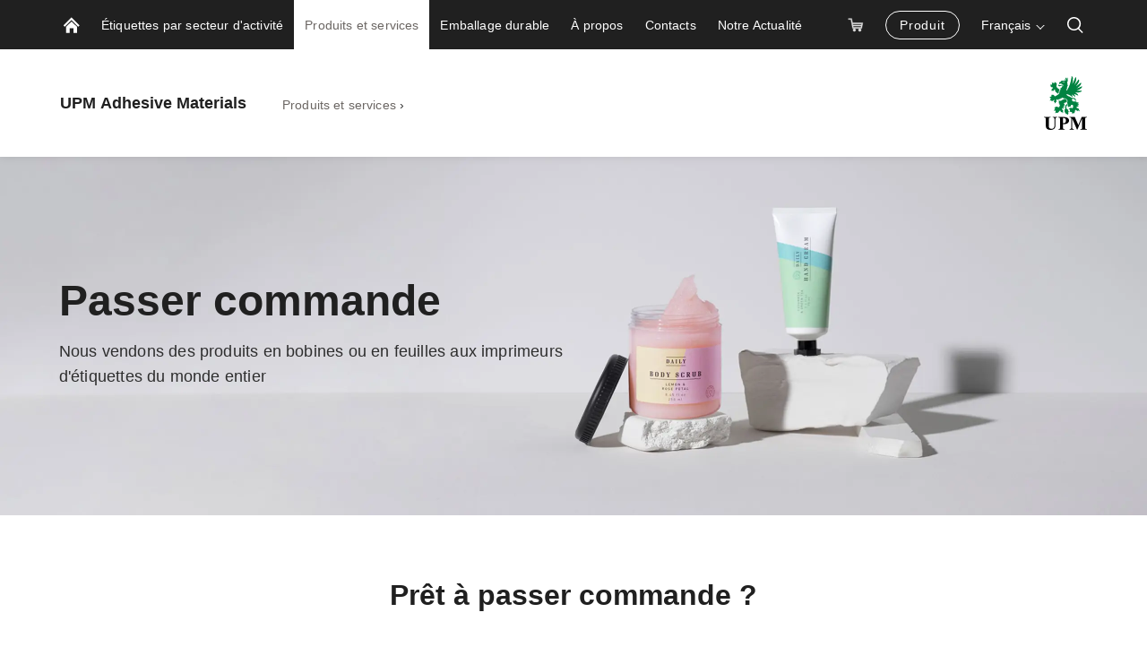

--- FILE ---
content_type: text/html; charset=utf-8
request_url: https://www.labelmaterials.upm.com/fr/produits-et-services/passer-commande/
body_size: 20144
content:


<!doctype html>
<html lang="fr" xmlns:og="http://ogp.me/ns#" class="font-v2" data-theme="upm-theme">
    <head>
        <meta charset="utf-8" />
        <meta http-equiv="X-UA-Compatible" content="IE=edge,chrome=1" />
        <meta http-equiv="Content-Language" content="fr" />
        <meta name="viewport" content="width=device-width, initial-scale=1, user-scalable=no" />
        <meta name="msapplication-config" content="/static/img/favicon/browserconfig.xml">
        <meta name="theme-color" content="#ffffff">
        <meta name="format-detection" content="telephone=no">
        <meta name="twitter:card" content="summary_large_image">
            <meta name="description" content="Vous souhaitez acheter des produits en bobines ou en feuilles ? Nous vendons nos produits aux imprimeurs d&#x27;&#xE9;tiquettes du monde entier. Localisez votre repr&#xE9;sentant commercial le plus proche ou envoyez une demande d&#x27;achat." />

        





        
    <meta property="og:title" content="Passer commande"/>
    <meta property="og:type" content="article"/>
    <meta property="og:image" content="https://www.labelmaterials.upm.com/siteassets/images/upm-raflatac-brand-material-rafnxt-teaser.jpg" />
    <meta property="og:image:secure_url" content="https://www.labelmaterials.upm.com/siteassets/images/upm-raflatac-brand-material-rafnxt-teaser.jpg"/>
    <meta property="og:image:width" content="1424"/>
    <meta property="og:image:height" content="801"/>
    <meta property="og:url" content="https://www.labelmaterials.upm.com/fr/produits-et-services/passer-commande/"/>
    <meta property="og:site_name" content="Passer commande | UPM Adhesive Materials"/>
    <meta property="og:description" content="Vous souhaitez acheter des produits en bobines ou en feuilles ? Nous vendons nos produits aux imprimeurs d&#x27;&#xE9;tiquettes du monde entier. Localisez votre repr&#xE9;sentant commercial le plus proche ou envoyez une demande d&#x27;achat."/>

            <meta name="twitter:label1" content="Temps de lecture" />
            <meta name="twitter:data1" content="2 min" />
        <base href="/fr/produits-et-services/passer-commande/" />
        <title>Passer commande | UPM Adhesive Materials</title>

        <link rel="canonical" href="https://www.labelmaterials.upm.com/fr/produits-et-services/passer-commande/" />
        <link rel="apple-touch-icon" sizes="180x180" href="/static/img/favicon/apple-touch-icon.png">
        <link rel="manifest" href="/static/img/favicon/manifest.json">
        <link rel="mask-icon" href="/static/img/favicon/safari-pinned-tab.svg" color="#008342">
        <link rel="shortcut icon" href="/static/img/favicon/favicon.ico">
        
        <link rel="alternate" hreflang="en" href="https://www.labelmaterials.upm.com/products-and-services/how-to-order/" />
        <link rel="alternate" hreflang="de" href="https://www.labelmaterials.upm.com/de/produkte-und-services/wie-bestellen/" />
        <link rel="alternate" hreflang="fr" href="https://www.labelmaterials.upm.com/fr/produits-et-services/passer-commande/" />
        <link rel="alternate" hreflang="es" href="https://www.labelmaterials.upm.com/es/productos-y-servicios/pedidos/" />
        <link rel="alternate" hreflang="ru" href="https://www.labelmaterials.upm.com/ru/products-and-services/how-to-order/" />
        <link rel="alternate" hreflang="it" href="https://www.labelmaterials.upm.com/it/prodotti-e-servizi/come-ordinare/" />
        <link rel="alternate" hreflang="tr" href="https://www.labelmaterials.upm.com/tr/urunler-ve-hizmetler/nasil-siparis-verebilirim/" />
        <link rel="alternate" hreflang="pl" href="https://www.labelmaterials.upm.com/pl/produkty-i-uslugi/skladanie-zamowien/" />
        <link rel="alternate" hreflang="ko-KR" href="https://www.labelmaterials.upm.com/ko-kr/products-and-services/how-to-order/" />

        <link rel="alternate" hreflang="x-default" href="https://www.labelmaterials.upm.com/products-and-services/how-to-order/" />

<link rel="preload" as="image" href="/siteassets/images/heros/upm-raflatac-hero-personal-care.jpg?preset=full-width-tiny" media="(width <= 390px)" fetchpriority="high" />
<link rel="preload" as="image" href="/siteassets/images/heros/upm-raflatac-hero-personal-care.jpg?preset=full-width-small" media="(390px < width <= 510px)" fetchpriority="high" />
<link rel="preload" as="image" href="/siteassets/images/heros/upm-raflatac-hero-personal-care.jpg?preset=full-width-medium" media="(510px < width <= 640px)" fetchpriority="high" />
<link rel="preload" as="image" href="/siteassets/images/heros/upm-raflatac-hero-personal-care.jpg?preset=full-width-wide" media="(640px < width <= 1366px)" fetchpriority="high" />
<link rel="preload" as="image" href="/siteassets/images/heros/upm-raflatac-hero-personal-care.jpg?preset=full-width-large" media="(1366px < width <= 1600px)" fetchpriority="high" />
<link rel="preload" as="image" href="/siteassets/images/heros/upm-raflatac-hero-personal-care.jpg?preset=full-width-extra-large" media="(1600px < width <= 1920px)" fetchpriority="high" />
<link rel="preload" as="image" href="/siteassets/images/heros/upm-raflatac-hero-personal-care.jpg?preset=full-width-retina" media="(width > 1920px)" fetchpriority="high" />
        
        

<link rel="preload" href="/public/fonts/mona-sans/MonaSans-VariableFont_wdth,wght.woff2" as="font" type="font/woff2" crossorigin />
<link rel="preload" href="/public/fonts/mona-sans/MonaSans-Italic-VariableFont_wdth,wght.woff2" as="font" type="font/woff2" crossorigin />

<link rel="preload" href="/public/fonts/mona-sans/font-face.css" as="style" />
<link rel="stylesheet" href="/public/fonts/mona-sans/font-face.css"/>


<link rel="preload" href="/public/fonts/noto-sans/NotoSans-VariableFont_wdth,wght.woff2" as="font" type="font/woff2" crossorigin />
<link rel="preload" href="/public/fonts/noto-sans/NotoSans-Italic-VariableFont_wdth,wght.woff2" as="font" type="font/woff2" crossorigin />

<link rel="preload" href="/public/fonts/noto-sans/font-face.css" as="style" />
<link rel="stylesheet" href="/public/fonts/noto-sans/font-face.css" />


<link rel="preload" href="/public/fonts/noto-serif/NotoSerif-VariableFont_wdth,wght.woff2" as="font" type="font/woff2" crossorigin />
<link rel="preload" href="/public/fonts/noto-serif/NotoSerif-Italic-VariableFont_wdth,wght.woff2" as="font" type="font/woff2" crossorigin />

<link rel="preload" href="/public/fonts/noto-serif/font-face.css" as="style" />
<link rel="stylesheet" href="/public/fonts/noto-serif/font-face.css" />
        

<script>
    window.dataLayer = window.dataLayer || [];
    function gtag(){dataLayer.push(arguments);}
    
    gtag('consent', 'default', {
	    'ad_storage': 'denied',
	    'analytics_storage': 'denied',
	    'ad_user_data' : 'denied',
	    'ad_personalization': 'denied',
	    'functionality_storage': 'denied',
	    'personalization_storage': 'denied',
	    'security_storage': 'denied'
    });

</script>

    <!-- Google Tag Manager -->
    <script >
		(function (w, d, s, l, i) {
		w[l] = w[l] || []; w[l].push({ 'gtm.start': new Date().getTime(), event: 'gtm.js' });
		var f = d.getElementsByTagName(s)[0], j = d.createElement(s), dl = l != 'dataLayer' ? '&l=' + l : '';
		j.async = true; j.src='https://www.googletagmanager.com/gtm.js?id=' + i + dl; f.parentNode.insertBefore(j, f);
		})(window, document, 'script', 'dataLayer', 'GTM-NPRH5M7');
	</script>
    <!-- End Google Tag Manager -->

        



<script type="text/javascript">
    function sendPageViewDataLayer() {
        if (false === false) return
            window.dataLayer = window.dataLayer || [];
            dataLayer.push({
                    'content_type': 'Collection',
                    'content_name': 'Passer commande',
                    'content_publish_date': '05/05/2020 12:15:58',
                    'content_id': '285190',
                    'content_language_code': 'fr',
                    'event': 'pageview'
            });
        }
    if (false === true) sendPageViewDataLayer()
</script>

        

        


        

    <script type="text/plain" data-marketing>
        SIAid = '5461287346';

        (function(){var a=document.createElement("script");a.type="text/javascript";
        a.async=!0;a.src="//siteimproveanalytics.com/js/siteanalyze_" + "5461287346" + ".js";
        var b=document.getElementsByTagName("script")[0];
        b.parentNode.insertBefore(a,b)})();

    </script>

        


        <script type="text/javascript">
    window.jsErrors = [];
    window.onerror = function (errorMessage) { window.jsErrors[window.jsErrors.length] = errorMessage; };
</script>

<!-- giosg tag -->
<script type="text/plain" data-marketing>
    (function(w, t, f) {
        var s='script',o='_giosg',h='https://service.giosg.com',e,n;e=t.createElement(s);e.async=1;e.src=h+'/live/';
        w[o]=w[o]||function(){(w[o]._e=w[o]._e||[]).push(arguments)};w[o]._c=f;w[o]._h=h;n=t.getElementsByTagName(s)[0];n.parentNode.insertBefore(e,n);
    })(window,document,8739);
</script>
<!-- giosg tag -->
        

        <script>
!function(T,l,y){var S=T.location,k="script",D="instrumentationKey",C="ingestionendpoint",I="disableExceptionTracking",E="ai.device.",b="toLowerCase",w="crossOrigin",N="POST",e="appInsightsSDK",t=y.name||"appInsights";(y.name||T[e])&&(T[e]=t);var n=T[t]||function(d){var g=!1,f=!1,m={initialize:!0,queue:[],sv:"5",version:2,config:d};function v(e,t){var n={},a="Browser";return n[E+"id"]=a[b](),n[E+"type"]=a,n["ai.operation.name"]=S&&S.pathname||"_unknown_",n["ai.internal.sdkVersion"]="javascript:snippet_"+(m.sv||m.version),{time:function(){var e=new Date;function t(e){var t=""+e;return 1===t.length&&(t="0"+t),t}return e.getUTCFullYear()+"-"+t(1+e.getUTCMonth())+"-"+t(e.getUTCDate())+"T"+t(e.getUTCHours())+":"+t(e.getUTCMinutes())+":"+t(e.getUTCSeconds())+"."+((e.getUTCMilliseconds()/1e3).toFixed(3)+"").slice(2,5)+"Z"}(),iKey:e,name:"Microsoft.ApplicationInsights."+e.replace(/-/g,"")+"."+t,sampleRate:100,tags:n,data:{baseData:{ver:2}}}}var h=d.url||y.src;if(h){function a(e){var t,n,a,i,r,o,s,c,u,p,l;g=!0,m.queue=[],f||(f=!0,t=h,s=function(){var e={},t=d.connectionString;if(t)for(var n=t.split(";"),a=0;a<n.length;a++){var i=n[a].split("=");2===i.length&&(e[i[0][b]()]=i[1])}if(!e[C]){var r=e.endpointsuffix,o=r?e.location:null;e[C]="https://"+(o?o+".":"")+"dc."+(r||"services.visualstudio.com")}return e}(),c=s[D]||d[D]||"",u=s[C],p=u?u+"/v2/track":d.endpointUrl,(l=[]).push((n="SDK LOAD Failure: Failed to load Application Insights SDK script (See stack for details)",a=t,i=p,(o=(r=v(c,"Exception")).data).baseType="ExceptionData",o.baseData.exceptions=[{typeName:"SDKLoadFailed",message:n.replace(/\./g,"-"),hasFullStack:!1,stack:n+"\nSnippet failed to load ["+a+"] -- Telemetry is disabled\nHelp Link: https://go.microsoft.com/fwlink/?linkid=2128109\nHost: "+(S&&S.pathname||"_unknown_")+"\nEndpoint: "+i,parsedStack:[]}],r)),l.push(function(e,t,n,a){var i=v(c,"Message"),r=i.data;r.baseType="MessageData";var o=r.baseData;return o.message='AI (Internal): 99 message:"'+("SDK LOAD Failure: Failed to load Application Insights SDK script (See stack for details) ("+n+")").replace(/\"/g,"")+'"',o.properties={endpoint:a},i}(0,0,t,p)),function(e,t){if(JSON){var n=T.fetch;if(n&&!y.useXhr)n(t,{method:N,body:JSON.stringify(e),mode:"cors"});else if(XMLHttpRequest){var a=new XMLHttpRequest;a.open(N,t),a.setRequestHeader("Content-type","application/json"),a.send(JSON.stringify(e))}}}(l,p))}function i(e,t){f||setTimeout(function(){!t&&m.core||a()},500)}var e=function(){var n=l.createElement(k);n.src=h;var e=y[w];return!e&&""!==e||"undefined"==n[w]||(n[w]=e),n.onload=i,n.onerror=a,n.onreadystatechange=function(e,t){"loaded"!==n.readyState&&"complete"!==n.readyState||i(0,t)},n}();y.ld<0?l.getElementsByTagName("head")[0].appendChild(e):setTimeout(function(){l.getElementsByTagName(k)[0].parentNode.appendChild(e)},y.ld||0)}try{m.cookie=l.cookie}catch(p){}function t(e){for(;e.length;)!function(t){m[t]=function(){var e=arguments;g||m.queue.push(function(){m[t].apply(m,e)})}}(e.pop())}var n="track",r="TrackPage",o="TrackEvent";t([n+"Event",n+"PageView",n+"Exception",n+"Trace",n+"DependencyData",n+"Metric",n+"PageViewPerformance","start"+r,"stop"+r,"start"+o,"stop"+o,"addTelemetryInitializer","setAuthenticatedUserContext","clearAuthenticatedUserContext","flush"]),m.SeverityLevel={Verbose:0,Information:1,Warning:2,Error:3,Critical:4};var s=(d.extensionConfig||{}).ApplicationInsightsAnalytics||{};if(!0!==d[I]&&!0!==s[I]){var c="onerror";t(["_"+c]);var u=T[c];T[c]=function(e,t,n,a,i){var r=u&&u(e,t,n,a,i);return!0!==r&&m["_"+c]({message:e,url:t,lineNumber:n,columnNumber:a,error:i}),r},d.autoExceptionInstrumented=!0}return m}(y.cfg);function a(){y.onInit&&y.onInit(n)}(T[t]=n).queue&&0===n.queue.length?(n.queue.push(a),n.trackPageView({})):a()}(window,document,{src: "https://js.monitor.azure.com/scripts/b/ai.2.gbl.min.js", crossOrigin: "anonymous", cfg: {instrumentationKey: 'e4804d69-7ef2-4b16-92e5-acbaa004b826', disableCookiesUsage: false }});
</script>

        <script type="application/json" id="data">
            {
            "navigationItems": [{"children":[{"children":[],"linkType":0,"name":"Applications durables","url":"/fr/etiquettes-par-secteur-dactivite/applications-durables/","selected":false,"expanded":false,"columnBreak":false,"targetFrame":"_self","contentLink":"278457","contentLiftUps":[],"useExternalLinkIcon":false,"teaserText":null,"teaserUrl":null},{"children":[],"linkType":0,"name":"Commerce de détail","url":"/fr/etiquettes-par-secteur-dactivite/commerce-de-detail/","selected":false,"expanded":false,"columnBreak":false,"targetFrame":"_self","contentLink":"278454","contentLiftUps":[],"useExternalLinkIcon":false,"teaserText":null,"teaserUrl":null},{"children":[{"children":[],"linkType":0,"name":"Guide des matériaux d\u0027étiquetage","url":"/fr/etiquettes-par-secteur-dactivite/produits-pharmaceutiques-et-de-sante/guide-des-specifications-des-materiaux-d-etiquetage-de-produits-pharmaceutiques/","selected":false,"expanded":false,"columnBreak":false,"targetFrame":"_self","contentLink":"274486","contentLiftUps":[],"useExternalLinkIcon":false,"teaserText":null,"teaserUrl":null},{"children":[{"children":[],"linkType":1,"name":"Respect des réglementations pharmaceutiques","url":"/fr/produits-et-services/securite-et-conformite-produit/respect-des-reglementations-pharmaceutiques/","selected":false,"expanded":false,"columnBreak":false,"targetFrame":"_self","contentLink":"451273","contentLiftUps":[],"useExternalLinkIcon":false,"teaserText":null,"teaserUrl":null},{"children":[],"linkType":0,"name":"Gestion des changements","url":"/fr/etiquettes-par-secteur-dactivite/produits-pharmaceutiques-et-de-sante/choisir-l-etiquette-adaptee-pour-les-produits-pharmaceutiques/garantie-de-gestion-des-changements-d-etiquettes-pour-les-produits-pharmaceutiques/","selected":false,"expanded":false,"columnBreak":false,"targetFrame":"_self","contentLink":"274484","contentLiftUps":[],"useExternalLinkIcon":false,"teaserText":null,"teaserUrl":null}],"linkType":0,"name":"Choisir l\u0027étiquette adaptée","url":"/fr/etiquettes-par-secteur-dactivite/produits-pharmaceutiques-et-de-sante/choisir-l-etiquette-adaptee-pour-les-produits-pharmaceutiques/","selected":false,"expanded":false,"columnBreak":false,"targetFrame":"_self","contentLink":"274487","contentLiftUps":[],"useExternalLinkIcon":false,"teaserText":null,"teaserUrl":null},{"children":[],"linkType":0,"name":"Étiquetage des médicaments en vente libre","url":"/fr/etiquettes-par-secteur-dactivite/produits-pharmaceutiques-et-de-sante/etiquetage-des-medicaments-en-vente-libre/","selected":false,"expanded":false,"columnBreak":false,"targetFrame":"_self","contentLink":"398442","contentLiftUps":[],"useExternalLinkIcon":false,"teaserText":null,"teaserUrl":null},{"children":[],"linkType":0,"name":"Étiquettes de vaccins","url":"/fr/etiquettes-par-secteur-dactivite/produits-pharmaceutiques-et-de-sante/etiquettes-de-vaccins/","selected":false,"expanded":false,"columnBreak":false,"targetFrame":"_self","contentLink":"399465","contentLiftUps":[],"useExternalLinkIcon":false,"teaserText":null,"teaserUrl":null},{"children":[],"linkType":0,"name":"Étiquetage pour produits injectables","url":"/fr/etiquettes-par-secteur-dactivite/produits-pharmaceutiques-et-de-sante/etiquetage-pour-produits-injectables-etiquettes-pour-seringues-preremplies-flacons-stylos-dinjection-cartouches-et-ampoules/","selected":false,"expanded":false,"columnBreak":false,"targetFrame":"_self","contentLink":"421636","contentLiftUps":[],"useExternalLinkIcon":false,"teaserText":null,"teaserUrl":null},{"children":[],"linkType":0,"name":"Sécurité des produits","url":"/fr/etiquettes-par-secteur-dactivite/produits-pharmaceutiques-et-de-sante/renforcer-la-securite-des-produits-pharmaceutiques/","selected":false,"expanded":false,"columnBreak":false,"targetFrame":"_self","contentLink":"274485","contentLiftUps":[],"useExternalLinkIcon":false,"teaserText":null,"teaserUrl":null}],"linkType":0,"name":"Étiquettes pharmaceutiques","url":"/fr/etiquettes-par-secteur-dactivite/produits-pharmaceutiques-et-de-sante/","selected":false,"expanded":false,"columnBreak":false,"targetFrame":"_self","contentLink":"274414","contentLiftUps":[],"useExternalLinkIcon":false,"teaserText":null,"teaserUrl":null},{"children":[{"children":[],"linkType":0,"name":"L\u0027inspiration en matière de conception d\u0027étiquettes","url":"/fr/etiquettes-par-secteur-dactivite/boissons/l-art-de-l-etiquetage-des-boissons/","selected":false,"expanded":false,"columnBreak":false,"targetFrame":"_self","contentLink":"280781","contentLiftUps":[],"useExternalLinkIcon":false,"teaserText":null,"teaserUrl":null}],"linkType":0,"name":"Étiquettes pour boissons","url":"/fr/etiquettes-par-secteur-dactivite/boissons/","selected":false,"expanded":false,"columnBreak":false,"targetFrame":"_self","contentLink":"278449","contentLiftUps":[],"useExternalLinkIcon":false,"teaserText":null,"teaserUrl":null},{"children":[{"children":[],"linkType":0,"name":"Emballages alimentaires durables","url":"/fr/etiquettes-par-secteur-dactivite/produits-alimentaires/emballages-alimentaires-durables/","selected":false,"expanded":false,"columnBreak":false,"targetFrame":"_self","contentLink":"493556","contentLiftUps":[],"useExternalLinkIcon":false,"teaserText":null,"teaserUrl":null},{"children":[],"linkType":0,"name":"L\u0027inspiration en matière de conception d\u0027étiquettes","url":"/fr/etiquettes-par-secteur-dactivite/produits-alimentaires/l-art-de-l-etiquetage-alimentaire/","selected":false,"expanded":false,"columnBreak":false,"targetFrame":"_self","contentLink":"277919","contentLiftUps":[],"useExternalLinkIcon":false,"teaserText":null,"teaserUrl":null},{"children":[],"linkType":0,"name":"Choisir l\u0027étiquette adaptée","url":"/fr/etiquettes-par-secteur-dactivite/produits-alimentaires/les-conditions-qui-influencent-la-conception-des-etiquettes-alimentaires/","selected":false,"expanded":false,"columnBreak":false,"targetFrame":"_self","contentLink":"278132","contentLiftUps":[],"useExternalLinkIcon":false,"teaserText":null,"teaserUrl":null},{"children":[],"linkType":0,"name":"Étiquettes full-wrap","url":"/fr/etiquettes-par-secteur-dactivite/produits-alimentaires/etiquettes-auto-adhesives-full-wrap-pour-l-industrie-alimentaire/","selected":false,"expanded":false,"columnBreak":false,"targetFrame":"_self","contentLink":"278133","contentLiftUps":[],"useExternalLinkIcon":false,"teaserText":null,"teaserUrl":null}],"linkType":0,"name":"Étiquettes pour emballage alimentaire","url":"/fr/etiquettes-par-secteur-dactivite/produits-alimentaires/","selected":false,"expanded":false,"columnBreak":false,"targetFrame":"_self","contentLink":"277727","contentLiftUps":[],"useExternalLinkIcon":false,"teaserText":null,"teaserUrl":null},{"children":[{"children":[],"linkType":0,"name":"Guide de sélection des étiquettes","url":"/fr/etiquettes-par-secteur-dactivite/produits-de-soin-de-la-personne/guide-de-selection-des-etiquettes-de-produits-de-soin-de-la-personne/","selected":false,"expanded":false,"columnBreak":false,"targetFrame":"_self","contentLink":"274373","contentLiftUps":[],"useExternalLinkIcon":false,"teaserText":null,"teaserUrl":null},{"children":[],"linkType":0,"name":"Conception durable","url":"/fr/etiquettes-par-secteur-dactivite/produits-de-soin-de-la-personne/conception-durable-dans-l-emballage-des-produits-de-soin-de-la-personne/","selected":false,"expanded":false,"columnBreak":false,"targetFrame":"_self","contentLink":"274374","contentLiftUps":[],"useExternalLinkIcon":false,"teaserText":null,"teaserUrl":null},{"children":[],"linkType":0,"name":"Choisir l\u0027étiquette adaptée","url":"/fr/etiquettes-par-secteur-dactivite/produits-de-soin-de-la-personne/choisir-l-etiquette-adaptee-pour-les-produits-de-soin-de-la-personne/","selected":false,"expanded":false,"columnBreak":false,"targetFrame":"_self","contentLink":"274375","contentLiftUps":[],"useExternalLinkIcon":false,"teaserText":null,"teaserUrl":null}],"linkType":0,"name":"Étiquettes pour produits cosmétiques","url":"/fr/etiquettes-par-secteur-dactivite/produits-de-soin-de-la-personne/","selected":false,"expanded":false,"columnBreak":false,"targetFrame":"_self","contentLink":"243792","contentLiftUps":[],"useExternalLinkIcon":false,"teaserText":null,"teaserUrl":null},{"children":[{"children":[],"linkType":0,"name":"L\u0027inspiration en matière de conception d\u0027étiquettes","url":"/fr/etiquettes-par-secteur-dactivite/vins-spiritueux-et-boissons-artisanales/L-art-et-la-science-de-l-etiquetage-des-boissons/","selected":false,"expanded":false,"columnBreak":false,"targetFrame":"_self","contentLink":"278009","contentLiftUps":[],"useExternalLinkIcon":false,"teaserText":null,"teaserUrl":null},{"children":[],"linkType":0,"name":"Choisir l\u0027étiquette adaptée","url":"/fr/etiquettes-par-secteur-dactivite/vins-spiritueux-et-boissons-artisanales/choisir-l-etiquette-adaptee-au-domaine-de-la-boisson/","selected":false,"expanded":false,"columnBreak":false,"targetFrame":"_self","contentLink":"278384","contentLiftUps":[],"useExternalLinkIcon":false,"teaserText":null,"teaserUrl":null},{"children":[],"linkType":2,"name":"Catalogue numérique","url":"https://swatchbook.upmraflatac.com/s/","selected":false,"expanded":false,"columnBreak":false,"targetFrame":"_blank","contentLink":"420922","contentLiftUps":[],"useExternalLinkIcon":true,"teaserText":null,"teaserUrl":null}],"linkType":0,"name":"Étiquettes pour vins, liqueurs et bières artisanales","url":"/fr/etiquettes-par-secteur-dactivite/vins-spiritueux-et-boissons-artisanales/","selected":false,"expanded":false,"columnBreak":false,"targetFrame":"_self","contentLink":"277901","contentLiftUps":[],"useExternalLinkIcon":false,"teaserText":null,"teaserUrl":null},{"children":[],"linkType":0,"name":"Lingettes humidifiées","url":"/fr/etiquettes-par-secteur-dactivite/lingettes-humidifiees/","selected":false,"expanded":false,"columnBreak":false,"targetFrame":"_self","contentLink":"278455","contentLiftUps":[],"useExternalLinkIcon":false,"teaserText":null,"teaserUrl":null},{"children":[],"linkType":0,"name":"Logistique et e-commerce","url":"/fr/etiquettes-par-secteur-dactivite/logistique-et-e-commerce/","selected":false,"expanded":false,"columnBreak":false,"targetFrame":"_self","contentLink":"278453","contentLiftUps":[],"useExternalLinkIcon":false,"teaserText":null,"teaserUrl":null},{"children":[],"linkType":0,"name":"Papiers postaux","url":"/fr/etiquettes-par-secteur-dactivite/papiers-postaux/","selected":false,"expanded":false,"columnBreak":false,"targetFrame":"_self","contentLink":"278460","contentLiftUps":[],"useExternalLinkIcon":false,"teaserText":null,"teaserUrl":null},{"children":[],"linkType":0,"name":"Pneumatiques","url":"/fr/etiquettes-par-secteur-dactivite/pneumatiques/","selected":false,"expanded":false,"columnBreak":false,"targetFrame":"_self","contentLink":"278458","contentLiftUps":[],"useExternalLinkIcon":false,"teaserText":null,"teaserUrl":null},{"children":[],"linkType":0,"name":"Produits chimiques industriels","url":"/fr/etiquettes-par-secteur-dactivite/produits-chimiques-industriels/","selected":false,"expanded":false,"columnBreak":false,"targetFrame":"_self","contentLink":"278459","contentLiftUps":[],"useExternalLinkIcon":false,"teaserText":null,"teaserUrl":null},{"children":[{"children":[],"linkType":0,"name":"Choisir l\u0027étiquette adaptée","url":"/fr/etiquettes-par-secteur-dactivite/produits-menagers/choisir-l-etiquette-adaptee-pour-les-produits-menagers/","selected":false,"expanded":false,"columnBreak":false,"targetFrame":"_self","contentLink":"277729","contentLiftUps":[],"useExternalLinkIcon":false,"teaserText":null,"teaserUrl":null}],"linkType":0,"name":"Produits ménagers","url":"/fr/etiquettes-par-secteur-dactivite/produits-menagers/","selected":false,"expanded":false,"columnBreak":false,"targetFrame":"_self","contentLink":"277657","contentLiftUps":[],"useExternalLinkIcon":false,"teaserText":null,"teaserUrl":null},{"children":[],"linkType":0,"name":"Protection de la marque et sécurité","url":"/fr/etiquettes-par-secteur-dactivite/protection-de-la-marque-et-securite/","selected":false,"expanded":false,"columnBreak":false,"targetFrame":"_self","contentLink":"278456","contentLiftUps":[],"useExternalLinkIcon":false,"teaserText":null,"teaserUrl":null}],"linkType":0,"name":"Étiquettes par secteur d\u0027activité","url":"/fr/etiquettes-par-secteur-dactivite/","selected":false,"expanded":false,"columnBreak":false,"targetFrame":"_self","contentLink":"243758","contentLiftUps":[],"useExternalLinkIcon":false,"teaserText":null,"teaserUrl":null},{"children":[{"children":[{"children":[],"linkType":0,"name":"Étiquettes papier","url":"/fr/produits-et-services/produits-detiquetage/etiquettes-papier/","selected":false,"expanded":false,"columnBreak":false,"targetFrame":"_self","contentLink":"278043","contentLiftUps":[],"useExternalLinkIcon":false,"teaserText":null,"teaserUrl":null},{"children":[],"linkType":0,"name":"Étiquettes film","url":"/fr/produits-et-services/produits-detiquetage/etiquettes-film/","selected":false,"expanded":false,"columnBreak":false,"targetFrame":"_self","contentLink":"277732","contentLiftUps":[],"useExternalLinkIcon":false,"teaserText":null,"teaserUrl":null},{"children":[{"children":[],"linkType":0,"name":"Contactez-nous","url":"/fr/produits-et-services/produits-detiquetage/thermique-direct-sans-dorsal/contactez-nous/","selected":false,"expanded":false,"columnBreak":false,"targetFrame":"_self","contentLink":"322744","contentLiftUps":[],"useExternalLinkIcon":false,"teaserText":null,"teaserUrl":null}],"linkType":0,"name":"Étiquettes linerless","url":"/fr/produits-et-services/produits-detiquetage/thermique-direct-sans-dorsal/","selected":false,"expanded":false,"columnBreak":false,"targetFrame":"_self","contentLink":"321407","contentLiftUps":[],"useExternalLinkIcon":false,"teaserText":null,"teaserUrl":null},{"children":[{"children":[],"linkType":0,"name":"Impression à la demande","url":"/fr/produits-et-services/produits-detiquetage/impression-numerique/impression-a-la-demande/","selected":false,"expanded":false,"columnBreak":false,"targetFrame":"_self","contentLink":"483189","contentLiftUps":[],"useExternalLinkIcon":false,"teaserText":null,"teaserUrl":null},{"children":[],"linkType":2,"name":"Outil de recherche en matériaux pour impression numérique","url":"https://tools.upmraflatac.com/PRT/s/?language=fr","selected":false,"expanded":false,"columnBreak":false,"targetFrame":"_blank","contentLink":"584975","contentLiftUps":[],"useExternalLinkIcon":true,"teaserText":null,"teaserUrl":null}],"linkType":0,"name":"Impression numérique","url":"/fr/produits-et-services/produits-detiquetage/impression-numerique/","selected":false,"expanded":false,"columnBreak":false,"targetFrame":"_self","contentLink":"483188","contentLiftUps":[],"useExternalLinkIcon":false,"teaserText":null,"teaserUrl":null},{"children":[{"children":[],"linkType":0,"name":"Adhésifs permanents","url":"/fr/produits-et-services/produits-detiquetage/adhesif/adhesifs-permanents/","selected":false,"expanded":false,"columnBreak":false,"targetFrame":"_self","contentLink":"283092","contentLiftUps":[],"useExternalLinkIcon":false,"teaserText":null,"teaserUrl":null},{"children":[],"linkType":0,"name":"Adhésifs enlevables","url":"/fr/produits-et-services/produits-detiquetage/adhesif/adhesifs-enlevables/","selected":false,"expanded":false,"columnBreak":false,"targetFrame":"_self","contentLink":"283093","contentLiftUps":[],"useExternalLinkIcon":false,"teaserText":null,"teaserUrl":null},{"children":[],"linkType":0,"name":"Adhésifs lavables","url":"/fr/produits-et-services/produits-detiquetage/adhesif/adhesifs-lavables/","selected":false,"expanded":false,"columnBreak":false,"targetFrame":"_self","contentLink":"283094","contentLiftUps":[],"useExternalLinkIcon":false,"teaserText":null,"teaserUrl":null}],"linkType":0,"name":"Adhésif","url":"/fr/produits-et-services/produits-detiquetage/adhesif/","selected":false,"expanded":false,"columnBreak":false,"targetFrame":"_self","contentLink":"283084","contentLiftUps":[],"useExternalLinkIcon":false,"teaserText":null,"teaserUrl":null},{"children":[],"linkType":0,"name":"Dorsaux","url":"/fr/produits-et-services/produits-detiquetage/dorsaux/","selected":false,"expanded":false,"columnBreak":false,"targetFrame":"_self","contentLink":"283085","contentLiftUps":[],"useExternalLinkIcon":false,"teaserText":null,"teaserUrl":null},{"children":[{"children":[],"linkType":0,"name":"Carbon Action","url":"/fr/produits-et-services/produits-detiquetage/solutions-detiquetage-circulaires/upm-raflatac-carbon-action/","selected":false,"expanded":false,"columnBreak":false,"targetFrame":"_self","contentLink":"579225","contentLiftUps":[],"useExternalLinkIcon":false,"teaserText":null,"teaserUrl":null},{"children":[],"linkType":0,"name":"Forest Film™","url":"/fr/produits-et-services/produits-detiquetage/solutions-detiquetage-circulaires/upm-raflatac-forest-film/","selected":false,"expanded":false,"columnBreak":false,"targetFrame":"_self","contentLink":"313077","contentLiftUps":[],"useExternalLinkIcon":false,"teaserText":null,"teaserUrl":null},{"children":[],"linkType":0,"name":"New Wave","url":"/fr/produits-et-services/produits-detiquetage/solutions-detiquetage-circulaires/etiquettes-en-papier-new-wave-d-upm-raflatac/","selected":false,"expanded":false,"columnBreak":false,"targetFrame":"_self","contentLink":"580352","contentLiftUps":[],"useExternalLinkIcon":false,"teaserText":null,"teaserUrl":null},{"children":[],"linkType":0,"name":"Ocean Action","url":"/fr/produits-et-services/produits-detiquetage/solutions-detiquetage-circulaires/upm-raflatac-ocean-action/","selected":false,"expanded":false,"columnBreak":false,"targetFrame":"_self","contentLink":"406274","contentLiftUps":[],"useExternalLinkIcon":false,"teaserText":null,"teaserUrl":null},{"children":[],"linkType":0,"name":"RAFNXT+","url":"/fr/produits-et-services/produits-detiquetage/solutions-detiquetage-circulaires/upm-raflatac-rafnxt/","selected":false,"expanded":false,"columnBreak":false,"targetFrame":"_self","contentLink":"285577","contentLiftUps":[],"useExternalLinkIcon":false,"teaserText":null,"teaserUrl":null},{"children":[],"linkType":0,"name":"Vanish™ PCR","url":"/fr/produits-et-services/produits-detiquetage/solutions-detiquetage-circulaires/upm-raflatac-vanish-pcr/","selected":false,"expanded":false,"columnBreak":false,"targetFrame":"_self","contentLink":"285578","contentLiftUps":[],"useExternalLinkIcon":false,"teaserText":null,"teaserUrl":null},{"children":[],"linkType":0,"name":"Wash-off","url":"/fr/produits-et-services/produits-detiquetage/solutions-detiquetage-circulaires/upm-raflatac-wash-off/","selected":false,"expanded":false,"columnBreak":false,"targetFrame":"_self","contentLink":"285579","contentLiftUps":[],"useExternalLinkIcon":false,"teaserText":null,"teaserUrl":null}],"linkType":0,"name":"Matériaux d\u0027étiquetage durables","url":"/fr/produits-et-services/produits-detiquetage/solutions-detiquetage-circulaires/","selected":false,"expanded":false,"columnBreak":false,"targetFrame":"_self","contentLink":"277725","contentLiftUps":[],"useExternalLinkIcon":false,"teaserText":null,"teaserUrl":null},{"children":[{"children":[],"linkType":0,"name":"Conseils d\u0027impression","url":"/fr/produits-et-services/produits-detiquetage/complexe-auto-adhesif-graphique-en-feuilles/recommandations-techniques-pour-limpression/","selected":false,"expanded":false,"columnBreak":false,"targetFrame":"_self","contentLink":"278488","contentLiftUps":[],"useExternalLinkIcon":false,"teaserText":null,"teaserUrl":null}],"linkType":0,"name":"Feuilles","url":"/fr/produits-et-services/produits-detiquetage/complexe-auto-adhesif-graphique-en-feuilles/","selected":false,"expanded":false,"columnBreak":false,"targetFrame":"_self","contentLink":"278487","contentLiftUps":[],"useExternalLinkIcon":false,"teaserText":null,"teaserUrl":null}],"linkType":0,"name":"Produits d\u0027étiquetage","url":"/fr/produits-et-services/produits-detiquetage/","selected":false,"expanded":false,"columnBreak":false,"targetFrame":"_self","contentLink":"274915","contentLiftUps":[],"useExternalLinkIcon":false,"teaserText":null,"teaserUrl":null},{"children":[{"children":[],"linkType":0,"name":"Solutions d\u0027étiquetage Tailored","url":"/fr/produits-et-services/services/solutions-detiquetage-tailored/","selected":false,"expanded":false,"columnBreak":false,"targetFrame":"_self","contentLink":"274315","contentLiftUps":[],"useExternalLinkIcon":false,"teaserText":null,"teaserUrl":null},{"children":[],"linkType":0,"name":"Service Label Life","url":"/fr/produits-et-services/services/service-label-life/","selected":false,"expanded":false,"columnBreak":false,"targetFrame":"_self","contentLink":"274317","contentLiftUps":[],"useExternalLinkIcon":false,"teaserText":null,"teaserUrl":null},{"children":[{"children":[],"linkType":0,"name":"Guide RafCycle®","url":"/fr/produits-et-services/services/services-de-recyclage-rafcycle/guide-du-recyclage-avec-rafcycle/","selected":false,"expanded":false,"columnBreak":false,"targetFrame":"_self","contentLink":"368158","contentLiftUps":[],"useExternalLinkIcon":false,"teaserText":null,"teaserUrl":null}],"linkType":0,"name":"Recyclage RafCycle®","url":"/fr/produits-et-services/services/services-de-recyclage-rafcycle/","selected":false,"expanded":false,"columnBreak":false,"targetFrame":"_self","contentLink":"274320","contentLiftUps":[],"useExternalLinkIcon":false,"teaserText":null,"teaserUrl":null},{"children":[],"linkType":0,"name":"Calculateur relatif à l\u0027efficacité et aux bobines","url":"/fr/produits-et-services/services/calculateur-relatif-a-lefficacite-et-aux-bobines/","selected":false,"expanded":false,"columnBreak":false,"targetFrame":"_self","contentLink":"274322","contentLiftUps":[],"useExternalLinkIcon":false,"teaserText":null,"teaserUrl":null},{"children":[{"children":[],"linkType":0,"name":"Small Roll Service","url":"/fr/produits-et-services/services/services-dimpression-en-interne/small-roll-service/","selected":false,"expanded":false,"columnBreak":false,"targetFrame":"_self","contentLink":"274324","contentLiftUps":[],"useExternalLinkIcon":false,"teaserText":null,"teaserUrl":null},{"children":[],"linkType":0,"name":"Livraisons FastWeb","url":"/fr/produits-et-services/services/services-dimpression-en-interne/service-fastweb/","selected":false,"expanded":false,"columnBreak":false,"targetFrame":"_self","contentLink":"274325","contentLiftUps":[],"useExternalLinkIcon":false,"teaserText":null,"teaserUrl":null},{"children":[],"linkType":0,"name":"Livraisons FastMover","url":"/fr/produits-et-services/services/services-dimpression-en-interne/service-de-livraison-fastmover/","selected":false,"expanded":false,"columnBreak":false,"targetFrame":"_self","contentLink":"274326","contentLiftUps":[],"useExternalLinkIcon":false,"teaserText":null,"teaserUrl":null},{"children":[],"linkType":2,"name":"Outil de recherche en matériaux pour impression numérique","url":"https://tools.upmraflatac.com/PRT/s/?language=fr","selected":false,"expanded":false,"columnBreak":false,"targetFrame":"_blank","contentLink":"310003","contentLiftUps":[],"useExternalLinkIcon":true,"teaserText":null,"teaserUrl":null}],"linkType":0,"name":"Services d\u0027impression en interne","url":"/fr/produits-et-services/services/services-dimpression-en-interne/","selected":false,"expanded":false,"columnBreak":false,"targetFrame":"_self","contentLink":"274323","contentLiftUps":[],"useExternalLinkIcon":false,"teaserText":null,"teaserUrl":null}],"linkType":0,"name":"Services FR","url":"/fr/produits-et-services/services/","selected":false,"expanded":false,"columnBreak":false,"targetFrame":"_self","contentLink":"274312","contentLiftUps":[],"useExternalLinkIcon":false,"teaserText":null,"teaserUrl":null},{"children":[],"linkType":2,"name":"Outil de sélection de produits","url":"https://labeltoolbox.upm.com/PRT/s/ProductSelector?language=fr","selected":false,"expanded":false,"columnBreak":false,"targetFrame":"_blank","contentLink":"285328","contentLiftUps":[],"useExternalLinkIcon":true,"teaserText":null,"teaserUrl":null},{"children":[{"children":[],"linkType":0,"name":"Approbations de tiers","url":"/fr/produits-et-services/securite-et-conformite-produit/approbations-de-tiers/","selected":false,"expanded":false,"columnBreak":false,"targetFrame":"_self","contentLink":"282599","contentLiftUps":[],"useExternalLinkIcon":false,"teaserText":null,"teaserUrl":null},{"children":[],"linkType":0,"name":"Certifications et politiques de système de management","url":"/fr/produits-et-services/securite-et-conformite-produit/certifications-et-politiques-de-systeme-de-management/","selected":false,"expanded":false,"columnBreak":false,"targetFrame":"_self","contentLink":"282600","contentLiftUps":[],"useExternalLinkIcon":false,"teaserText":null,"teaserUrl":null},{"children":[],"linkType":0,"name":"Déclaration de sécurité des produits","url":"/fr/produits-et-services/securite-et-conformite-produit/consignes-de-securite-du-produit/","selected":false,"expanded":false,"columnBreak":false,"targetFrame":"_self","contentLink":"282601","contentLiftUps":[],"useExternalLinkIcon":false,"teaserText":null,"teaserUrl":null},{"children":[],"linkType":0,"name":"Respect des réglementations pharmaceutiques","url":"/fr/produits-et-services/securite-et-conformite-produit/respect-des-reglementations-pharmaceutiques/","selected":false,"expanded":false,"columnBreak":false,"targetFrame":"_self","contentLink":"282603","contentLiftUps":[],"useExternalLinkIcon":false,"teaserText":null,"teaserUrl":null},{"children":[{"children":[],"linkType":0,"name":"Sécurité alimentaire en Europe","url":"/fr/produits-et-services/securite-et-conformite-produit/etiquetage-alimentaire-securise/legislation-europeenne-relative-a-la-securite-alimentaire/","selected":false,"expanded":false,"columnBreak":false,"targetFrame":"_self","contentLink":"283879","contentLiftUps":[],"useExternalLinkIcon":false,"teaserText":null,"teaserUrl":null},{"children":[],"linkType":0,"name":"Sécurité alimentaire aux États-Unis","url":"/fr/produits-et-services/securite-et-conformite-produit/etiquetage-alimentaire-securise/legislation-americaine-relative-a-la-securite-alimentaire/","selected":false,"expanded":false,"columnBreak":false,"targetFrame":"_self","contentLink":"283884","contentLiftUps":[],"useExternalLinkIcon":false,"teaserText":null,"teaserUrl":null}],"linkType":0,"name":"Étiquetage alimentaire sécurisé","url":"/fr/produits-et-services/securite-et-conformite-produit/etiquetage-alimentaire-securise/","selected":false,"expanded":false,"columnBreak":false,"targetFrame":"_self","contentLink":"282602","contentLiftUps":[],"useExternalLinkIcon":false,"teaserText":null,"teaserUrl":null}],"linkType":0,"name":"Sécurité et conformité produit","url":"/fr/produits-et-services/securite-et-conformite-produit/","selected":false,"expanded":false,"columnBreak":false,"targetFrame":"_self","contentLink":"279195","contentLiftUps":[],"useExternalLinkIcon":false,"teaserText":null,"teaserUrl":null},{"children":[{"children":[],"linkType":2,"name":"MyRaflatac","url":"https://www.myraflatac.com/s/login/?language=fr","selected":false,"expanded":false,"columnBreak":false,"targetFrame":"_blank","contentLink":"695066","contentLiftUps":[],"useExternalLinkIcon":true,"teaserText":null,"teaserUrl":null},{"children":[],"linkType":2,"name":"Outil de sélection de produits","url":"https://labeltoolbox.upm.com/PRT/s/ProductSelector?language=fr","selected":false,"expanded":false,"columnBreak":false,"targetFrame":"_blank","contentLink":"695067","contentLiftUps":[],"useExternalLinkIcon":true,"teaserText":null,"teaserUrl":null},{"children":[],"linkType":2,"name":"Outil de calcul d\u0027efficacité pour bobines","url":"https://tools.upmraflatac.com/PRT/s/EfficiencyCalculators?language=de","selected":false,"expanded":false,"columnBreak":false,"targetFrame":"_blank","contentLink":"695069","contentLiftUps":[],"useExternalLinkIcon":true,"teaserText":null,"teaserUrl":null},{"children":[],"linkType":2,"name":"Outil de recherche en matériaux pour impression numérique","url":"https://tools.upmraflatac.com/PRT/s/?language=fr","selected":false,"expanded":false,"columnBreak":false,"targetFrame":"_blank","contentLink":"695068","contentLiftUps":[],"useExternalLinkIcon":true,"teaserText":null,"teaserUrl":null}],"linkType":0,"name":"OUTILS POUR LES CLIENTS :","url":"/fr/produits-et-services/outils-pour-les-clients/","selected":false,"expanded":false,"columnBreak":false,"targetFrame":"_self","contentLink":"695057","contentLiftUps":[],"useExternalLinkIcon":false,"teaserText":null,"teaserUrl":null},{"children":[{"children":[],"linkType":0,"name":"Conditions générales","url":"/fr/produits-et-services/passer-commande/conditions-generales/","selected":false,"expanded":false,"columnBreak":false,"targetFrame":"_self","contentLink":"285950","contentLiftUps":[],"useExternalLinkIcon":false,"teaserText":null,"teaserUrl":null}],"linkType":0,"name":"Passer commande","url":"/fr/produits-et-services/passer-commande/","selected":true,"expanded":true,"columnBreak":false,"targetFrame":"_self","contentLink":"285190","contentLiftUps":[],"useExternalLinkIcon":false,"teaserText":null,"teaserUrl":null}],"linkType":0,"name":"Produits et services","url":"/fr/produits-et-services/","selected":true,"expanded":true,"columnBreak":false,"targetFrame":"_self","contentLink":"274311","contentLiftUps":[],"useExternalLinkIcon":false,"teaserText":null,"teaserUrl":null},{"children":[{"children":[],"linkType":0,"name":"Étiquettes durables","url":"/fr/emballage-durable/etiquettes-durables/","selected":false,"expanded":false,"columnBreak":false,"targetFrame":"_self","contentLink":"403207","contentLiftUps":[],"useExternalLinkIcon":false,"teaserText":null,"teaserUrl":null},{"children":[],"linkType":0,"name":"Étiquettes recyclées","url":"/fr/emballage-durable/etiquettes-recyclees/","selected":false,"expanded":false,"columnBreak":false,"targetFrame":"_self","contentLink":"503549","contentLiftUps":[],"useExternalLinkIcon":false,"teaserText":null,"teaserUrl":null},{"children":[],"linkType":0,"name":"Emballage circulaire","url":"/fr/emballage-durable/emballage-circulaire/","selected":false,"expanded":false,"columnBreak":false,"targetFrame":"_self","contentLink":"405436","contentLiftUps":[],"useExternalLinkIcon":false,"teaserText":null,"teaserUrl":null},{"children":[],"linkType":0,"name":"Matériaux d\u0027emballages recyclables","url":"/fr/emballage-durable/materiaux-demballages-recyclables/","selected":false,"expanded":false,"columnBreak":false,"targetFrame":"_self","contentLink":"405909","contentLiftUps":[],"useExternalLinkIcon":false,"teaserText":null,"teaserUrl":null},{"children":[],"linkType":0,"name":"Règlement sur les emballages et les déchets d\u0027emballages (PPWR)","url":"/fr/emballage-durable/ppwr/","selected":false,"expanded":false,"columnBreak":false,"targetFrame":"_self","contentLink":"580921","contentLiftUps":[],"useExternalLinkIcon":false,"teaserText":null,"teaserUrl":null},{"children":[{"children":[],"linkType":0,"name":"L\u0027avenir de la conception des emballages","url":"/fr/emballage-durable/tendances-en-matiere-de-conception-demballage/lavenir-de-la-conception-des-emballages/","selected":false,"expanded":false,"columnBreak":false,"targetFrame":"_self","contentLink":"365587","contentLiftUps":[],"useExternalLinkIcon":false,"teaserText":null,"teaserUrl":null}],"linkType":0,"name":"Tendances en matière de conception d\u0027emballage","url":"/fr/emballage-durable/tendances-en-matiere-de-conception-demballage/","selected":false,"expanded":false,"columnBreak":false,"targetFrame":"_self","contentLink":"406020","contentLiftUps":[],"useExternalLinkIcon":false,"teaserText":null,"teaserUrl":null},{"children":[{"children":[],"linkType":0,"name":"Nos actions en faveur du climat","url":"/fr/emballage-durable/nos-engagements-en-matiere-de-developpement-durable/action-positive-pour-le-climat/","selected":false,"expanded":false,"columnBreak":false,"targetFrame":"_self","contentLink":"402975","contentLiftUps":[],"useExternalLinkIcon":false,"teaserText":null,"teaserUrl":null},{"children":[],"linkType":0,"name":"Performances et reporting","url":"/fr/emballage-durable/nos-engagements-en-matiere-de-developpement-durable/performances-et-reporting/","selected":false,"expanded":false,"columnBreak":false,"targetFrame":"_self","contentLink":"405536","contentLiftUps":[],"useExternalLinkIcon":false,"teaserText":null,"teaserUrl":null},{"children":[],"linkType":0,"name":"Responsabilité sociale","url":"/fr/emballage-durable/nos-engagements-en-matiere-de-developpement-durable/responsabilite-sociale/","selected":false,"expanded":false,"columnBreak":false,"targetFrame":"_self","contentLink":"405554","contentLiftUps":[],"useExternalLinkIcon":false,"teaserText":null,"teaserUrl":null},{"children":[],"linkType":0,"name":"Approvisionnement et fabrication responsables","url":"/fr/emballage-durable/nos-engagements-en-matiere-de-developpement-durable/approvisionnement-et-fabrication-responsables/","selected":false,"expanded":false,"columnBreak":false,"targetFrame":"_self","contentLink":"405570","contentLiftUps":[],"useExternalLinkIcon":false,"teaserText":null,"teaserUrl":null},{"children":[],"linkType":0,"name":"Partenariats et collaboration","url":"/fr/emballage-durable/nos-engagements-en-matiere-de-developpement-durable/partenariats-et-collaboration/","selected":false,"expanded":false,"columnBreak":false,"targetFrame":"_self","contentLink":"405967","contentLiftUps":[],"useExternalLinkIcon":false,"teaserText":null,"teaserUrl":null}],"linkType":0,"name":"Nos engagements en matière de développement durable","url":"/fr/emballage-durable/nos-engagements-en-matiere-de-developpement-durable/","selected":false,"expanded":false,"columnBreak":false,"targetFrame":"_self","contentLink":"402974","contentLiftUps":[],"useExternalLinkIcon":false,"teaserText":null,"teaserUrl":null}],"linkType":0,"name":"Emballage durable","url":"/fr/emballage-durable/","selected":false,"expanded":false,"columnBreak":false,"targetFrame":"_self","contentLink":"274711","contentLiftUps":[],"useExternalLinkIcon":false,"teaserText":null,"teaserUrl":null},{"children":[{"children":[],"linkType":0,"name":"Notre histoire","url":"/fr/a-propos/notre-histoire/","selected":false,"expanded":false,"columnBreak":false,"targetFrame":"_self","contentLink":"278768","contentLiftUps":[],"useExternalLinkIcon":false,"teaserText":null,"teaserUrl":null},{"children":[],"linkType":0,"name":"Carrières","url":"/fr/a-propos/carrieres/","selected":false,"expanded":false,"columnBreak":false,"targetFrame":"_self","contentLink":"278767","contentLiftUps":[],"useExternalLinkIcon":false,"teaserText":null,"teaserUrl":null},{"children":[],"linkType":0,"name":"Récompenses et distinctions","url":"/fr/a-propos/recompenses-et-distinctions/","selected":false,"expanded":false,"columnBreak":false,"targetFrame":"_self","contentLink":"575417","contentLiftUps":[],"useExternalLinkIcon":false,"teaserText":null,"teaserUrl":null}],"linkType":0,"name":"À propos","url":"/fr/a-propos/","selected":false,"expanded":false,"columnBreak":false,"targetFrame":"_self","contentLink":"274713","contentLiftUps":[],"useExternalLinkIcon":false,"teaserText":null,"teaserUrl":null},{"children":[{"children":[],"linkType":0,"name":"Envoyer une demande","url":"/fr/contacts/envoyer-une-demande/","selected":false,"expanded":false,"columnBreak":false,"targetFrame":"_self","contentLink":"274865","contentLiftUps":[],"useExternalLinkIcon":false,"teaserText":null,"teaserUrl":null},{"children":[],"linkType":0,"name":"Envoyer une demande sur nos services de développement durable","url":"/fr/contacts/envoyer-une-demande-sur-developpement-durable/","selected":false,"expanded":false,"columnBreak":false,"targetFrame":"_self","contentLink":"489045","contentLiftUps":[],"useExternalLinkIcon":false,"teaserText":null,"teaserUrl":null},{"children":[],"linkType":0,"name":"Les distributeurs UPM Raflatac de planches auto-adhésives","url":"/fr/contacts/les-distributeurs-upm-raflatac-de-planches-auto-adhesives/","selected":false,"expanded":false,"columnBreak":false,"targetFrame":"_self","contentLink":"278769","contentLiftUps":[],"useExternalLinkIcon":false,"teaserText":null,"teaserUrl":null}],"linkType":0,"name":"Contacts","url":"/fr/contacts/","selected":false,"expanded":false,"columnBreak":false,"targetFrame":"_self","contentLink":"248575","contentLiftUps":[{"text":"Vous êtes déjà client ? Rendez-vous sur MyRaflatac","imagePath":"/siteassets/images/services/myraflatac/upmr-myraflatac-online-ordering.jpg","contentLinkHref":"https://www.myraflatac.com/s/login/?language=fr"},{"text":"Utilisez notre outil de sélection de produits","imagePath":"/siteassets/images/upm-raflatac-guide.jpg","contentLinkHref":"https://labeltoolbox.upm.com/PRT/s/ProductSelector?language=fr"}],"useExternalLinkIcon":false,"teaserText":null,"teaserUrl":null},{"children":[{"children":[],"linkType":0,"name":"Actualités et articles","url":"/fr/actualites-et-temoignages/actualites/","selected":false,"expanded":false,"columnBreak":false,"targetFrame":"_self","contentLink":"278756","contentLiftUps":[],"useExternalLinkIcon":false,"teaserText":null,"teaserUrl":null},{"children":[],"linkType":0,"name":"Études de cas","url":"/fr/actualites-et-temoignages/etudes-de-cas/","selected":false,"expanded":false,"columnBreak":false,"targetFrame":"_self","contentLink":"278765","contentLiftUps":[],"useExternalLinkIcon":false,"teaserText":null,"teaserUrl":null},{"children":[],"linkType":0,"name":"Événements","url":"/fr/actualites-et-temoignages/evenements/","selected":false,"expanded":false,"columnBreak":false,"targetFrame":"_self","contentLink":"278764","contentLiftUps":[],"useExternalLinkIcon":false,"teaserText":null,"teaserUrl":null},{"children":[],"linkType":0,"name":"Newsletter","url":"/fr/actualites-et-temoignages/newsletter/","selected":false,"expanded":false,"columnBreak":false,"targetFrame":"_self","contentLink":"278045","contentLiftUps":[],"useExternalLinkIcon":false,"teaserText":null,"teaserUrl":null}],"linkType":0,"name":"Notre Actualité","url":"/fr/actualites-et-temoignages/","selected":false,"expanded":false,"columnBreak":false,"targetFrame":"_self","contentLink":"274712","contentLiftUps":[],"useExternalLinkIcon":false,"teaserText":null,"teaserUrl":null}],
            "complementaryNavigationItems": [],
            "sitesNavigationItems": {"children":[],"linkType":0,"name":null,"url":null,"selected":false,"expanded":false,"columnBreak":false,"targetFrame":null,"contentLink":null,"contentLiftUps":null,"useExternalLinkIcon":false,"teaserText":null,"teaserUrl":null},
            "externalLinks": null
            }
        </script>

        

<style>
@charset "UTF-8";.header--hide .app-navigation{transform:translateY(-100%)}.header--hide .app-navigation--my-forest{transform:translateY(0)}.header--static .app-navigation{transform:translateY(0);position:absolute}.app-navigation{display:flex;flex-direction:column;position:fixed;align-items:stretch;top:0;right:0;left:0;z-index:10000;min-height:55px;background-color:var(--color-navigation-background);transform:translateY(0);transition:transform .4s}@media screen and (min-width: 768px){.app-navigation.with-complementary{min-height:100px}}.app-navigation .skip-link{position:absolute;top:0;left:0;transform:translateY(-100%)}.app-navigation .skip-link:focus-visible{position:relative;left:8px;transform:translateY(0);text-wrap:nowrap;margin-right:8px}@media screen and (min-width: 1440px){.app-navigation .skip-link:focus-visible{position:absolute;top:18px}}.main-navigation__image{display:block;width:18px;height:18px;color:var(--color-navigation-link)}.app-navigation--my-forest{position:relative;margin-top:-55px;transition:all .4s}.app-navigation--my-forest .hamburger-action{display:none}@keyframes reveal-from-bottom{0%{opacity:0;transform:rotateY(-90deg);filter:blur(5px)}}@keyframes hide-from-bottom{to{opacity:0;transform:rotateY(-90deg);filter:blur(5px)}}.app-navigation__container{width:100%;max-width:1162px;margin:0 auto;align-items:stretch;overflow:hidden;max-height:55px}.app-navigation__container.app-navigation--loaded{display:flex;max-height:none}.app-navigation__container.hiding .an-action,.app-navigation__container.hiding .an-primary-links__more,.app-navigation__container.hiding .an-primary-links__list-item{animation:hide-from-bottom;animation-duration:.3s;animation-fill-mode:both}.app-navigation__container.hiding .an-action:nth-child(n),.app-navigation__container.hiding .an-primary-links__more:nth-child(n),.app-navigation__container.hiding .an-primary-links__list-item:nth-child(n){animation-delay:.4s}.app-navigation__container.hiding .an-action:nth-child(2n),.app-navigation__container.hiding .an-primary-links__more:nth-child(2n),.app-navigation__container.hiding .an-primary-links__list-item:nth-child(2n){animation-delay:.2s}.app-navigation__container.hiding .an-action:nth-child(3n),.app-navigation__container.hiding .an-primary-links__more:nth-child(3n),.app-navigation__container.hiding .an-primary-links__list-item:nth-child(3n){animation-delay:.1333333333s}.app-navigation__container.hiding .an-action:nth-child(4n),.app-navigation__container.hiding .an-primary-links__more:nth-child(4n),.app-navigation__container.hiding .an-primary-links__list-item:nth-child(4n){animation-delay:.1s}.app-navigation__container.hiding .an-action:nth-child(5n),.app-navigation__container.hiding .an-primary-links__more:nth-child(5n),.app-navigation__container.hiding .an-primary-links__list-item:nth-child(5n){animation-delay:.08s}.app-navigation__container.hiding .an-action:nth-child(6n),.app-navigation__container.hiding .an-primary-links__more:nth-child(6n),.app-navigation__container.hiding .an-primary-links__list-item:nth-child(6n){animation-delay:.0666666667s}.app-navigation__container.hiding .an-action:nth-child(7n),.app-navigation__container.hiding .an-primary-links__more:nth-child(7n),.app-navigation__container.hiding .an-primary-links__list-item:nth-child(7n){animation-delay:.0571428571s}.app-navigation__container.hiding .an-action:nth-child(8n),.app-navigation__container.hiding .an-primary-links__more:nth-child(8n),.app-navigation__container.hiding .an-primary-links__list-item:nth-child(8n){animation-delay:.05s}.app-navigation__container.hiding .an-action:nth-child(9n),.app-navigation__container.hiding .an-primary-links__more:nth-child(9n),.app-navigation__container.hiding .an-primary-links__list-item:nth-child(9n){animation-delay:.0444444444s}.app-navigation__container.hiding .an-action:nth-child(10n),.app-navigation__container.hiding .an-primary-links__more:nth-child(10n),.app-navigation__container.hiding .an-primary-links__list-item:nth-child(10n){animation-delay:.04s}.app-navigation__container.hiding .an-action:nth-child(11n),.app-navigation__container.hiding .an-primary-links__more:nth-child(11n),.app-navigation__container.hiding .an-primary-links__list-item:nth-child(11n){animation-delay:.0363636364s}.app-navigation__container.hiding .an-action:nth-child(12n),.app-navigation__container.hiding .an-primary-links__more:nth-child(12n),.app-navigation__container.hiding .an-primary-links__list-item:nth-child(12n){animation-delay:.0333333333s}.app-navigation__container.hiding .an-action:nth-child(13n),.app-navigation__container.hiding .an-primary-links__more:nth-child(13n),.app-navigation__container.hiding .an-primary-links__list-item:nth-child(13n){animation-delay:.0307692308s}.app-navigation__container.hiding .an-action:nth-child(14n),.app-navigation__container.hiding .an-primary-links__more:nth-child(14n),.app-navigation__container.hiding .an-primary-links__list-item:nth-child(14n){animation-delay:.0285714286s}.app-navigation__container.hiding .an-action:nth-child(15n),.app-navigation__container.hiding .an-primary-links__more:nth-child(15n),.app-navigation__container.hiding .an-primary-links__list-item:nth-child(15n){animation-delay:.0266666667s}.app-navigation__container.hiding .an-action:nth-child(16n),.app-navigation__container.hiding .an-primary-links__more:nth-child(16n),.app-navigation__container.hiding .an-primary-links__list-item:nth-child(16n){animation-delay:25ms}.app-navigation__container.hiding .an-action:nth-child(17n),.app-navigation__container.hiding .an-primary-links__more:nth-child(17n),.app-navigation__container.hiding .an-primary-links__list-item:nth-child(17n){animation-delay:.0235294118s}.app-navigation__container.hiding .an-action:nth-child(18n),.app-navigation__container.hiding .an-primary-links__more:nth-child(18n),.app-navigation__container.hiding .an-primary-links__list-item:nth-child(18n){animation-delay:.0222222222s}.app-navigation__container.hiding .an-action:nth-child(19n),.app-navigation__container.hiding .an-primary-links__more:nth-child(19n),.app-navigation__container.hiding .an-primary-links__list-item:nth-child(19n){animation-delay:.0210526316s}.app-navigation__container.hiding .an-action:nth-child(20n),.app-navigation__container.hiding .an-primary-links__more:nth-child(20n),.app-navigation__container.hiding .an-primary-links__list-item:nth-child(20n){animation-delay:.02s}.app-navigation__container.showing .an-primary-links__list-item,.app-navigation__container.showing .an-action,.app-navigation__container.showing .an-primary-links__more{animation:reveal-from-bottom;animation-duration:.5s;animation-fill-mode:backwards}.app-navigation__container.showing .an-primary-links__list-item:nth-child(n),.app-navigation__container.showing .an-action:nth-child(n),.app-navigation__container.showing .an-primary-links__more:nth-child(n){animation-delay:.0625s}.app-navigation__container.showing .an-primary-links__list-item:nth-child(2n),.app-navigation__container.showing .an-action:nth-child(2n),.app-navigation__container.showing .an-primary-links__more:nth-child(2n){animation-delay:.125s}.app-navigation__container.showing .an-primary-links__list-item:nth-child(3n),.app-navigation__container.showing .an-action:nth-child(3n),.app-navigation__container.showing .an-primary-links__more:nth-child(3n){animation-delay:.1875s}.app-navigation__container.showing .an-primary-links__list-item:nth-child(4n),.app-navigation__container.showing .an-action:nth-child(4n),.app-navigation__container.showing .an-primary-links__more:nth-child(4n){animation-delay:.25s}.app-navigation__container.showing .an-primary-links__list-item:nth-child(5n),.app-navigation__container.showing .an-action:nth-child(5n),.app-navigation__container.showing .an-primary-links__more:nth-child(5n){animation-delay:.3125s}.app-navigation__container.showing .an-primary-links__list-item:nth-child(6n),.app-navigation__container.showing .an-action:nth-child(6n),.app-navigation__container.showing .an-primary-links__more:nth-child(6n){animation-delay:.375s}.app-navigation__container.showing .an-primary-links__list-item:nth-child(7n),.app-navigation__container.showing .an-action:nth-child(7n),.app-navigation__container.showing .an-primary-links__more:nth-child(7n){animation-delay:.4375s}.app-navigation__container.showing .an-primary-links__list-item:nth-child(8n),.app-navigation__container.showing .an-action:nth-child(8n),.app-navigation__container.showing .an-primary-links__more:nth-child(8n){animation-delay:.5s}.app-navigation__container.showing .an-primary-links__list-item:nth-child(9n),.app-navigation__container.showing .an-action:nth-child(9n),.app-navigation__container.showing .an-primary-links__more:nth-child(9n){animation-delay:.5625s}.app-navigation__container.showing .an-primary-links__list-item:nth-child(10n),.app-navigation__container.showing .an-action:nth-child(10n),.app-navigation__container.showing .an-primary-links__more:nth-child(10n){animation-delay:.625s}.app-navigation__container.showing .an-primary-links__list-item:nth-child(11n),.app-navigation__container.showing .an-action:nth-child(11n),.app-navigation__container.showing .an-primary-links__more:nth-child(11n){animation-delay:.6875s}.app-navigation__container.showing .an-primary-links__list-item:nth-child(12n),.app-navigation__container.showing .an-action:nth-child(12n),.app-navigation__container.showing .an-primary-links__more:nth-child(12n){animation-delay:.75s}.app-navigation__container.showing .an-primary-links__list-item:nth-child(13n),.app-navigation__container.showing .an-action:nth-child(13n),.app-navigation__container.showing .an-primary-links__more:nth-child(13n){animation-delay:.8125s}.app-navigation__container.showing .an-primary-links__list-item:nth-child(14n),.app-navigation__container.showing .an-action:nth-child(14n),.app-navigation__container.showing .an-primary-links__more:nth-child(14n){animation-delay:.875s}.app-navigation__container.showing .an-primary-links__list-item:nth-child(15n),.app-navigation__container.showing .an-action:nth-child(15n),.app-navigation__container.showing .an-primary-links__more:nth-child(15n){animation-delay:.9375s}.app-navigation__container.showing .an-primary-links__list-item:nth-child(16n),.app-navigation__container.showing .an-action:nth-child(16n),.app-navigation__container.showing .an-primary-links__more:nth-child(16n){animation-delay:1s}.app-navigation__container.showing .an-primary-links__list-item:nth-child(17n),.app-navigation__container.showing .an-action:nth-child(17n),.app-navigation__container.showing .an-primary-links__more:nth-child(17n){animation-delay:1.0625s}.app-navigation__container.showing .an-primary-links__list-item:nth-child(18n),.app-navigation__container.showing .an-action:nth-child(18n),.app-navigation__container.showing .an-primary-links__more:nth-child(18n){animation-delay:1.125s}.app-navigation__container.showing .an-primary-links__list-item:nth-child(19n),.app-navigation__container.showing .an-action:nth-child(19n),.app-navigation__container.showing .an-primary-links__more:nth-child(19n){animation-delay:1.1875s}.app-navigation__container.showing .an-primary-links__list-item:nth-child(20n),.app-navigation__container.showing .an-action:nth-child(20n),.app-navigation__container.showing .an-primary-links__more:nth-child(20n){animation-delay:1.25s}.app-navigation__container .an-primary-links__list-item{animation-delay:initial;animation:initial;will-change:rotateY}.app-navigation__container--desktop{display:none}@media screen and (min-width: 768px){.app-navigation__container--desktop{display:flex}}.app-navigation__container--mobile{display:flex}@media screen and (min-width: 768px){.app-navigation__container--mobile{display:none}}.app-navigation__container--open{border-bottom:2px solid #525252}.app-navigation__wrapper{width:100%;display:flex;flex-direction:column;max-height:100vh}.app-navigation__wrapper.app-navigation__wrapper--for-seo{display:none}@supports (-webkit-appearance: none){.app-navigation__wrapper.os-android{max-height:calc(100vh - 56px)}}.app-navigation__action-bar-wrapper{width:100%;display:flex;flex-direction:row-reverse;transition:.2s ease-in-out}.app-navigation__action-bar-wrapper .an-primary-links__list-item--home{padding:0 12px 0 18px}@media screen and (min-width: 768px){.app-navigation__action-bar-wrapper{display:block}.app-navigation__action-bar-wrapper .an-primary-links__list-item--home{padding:0 12px}}.an-primary-links{position:relative;width:55px;flex:0 0 auto}@media screen and (min-width: 768px){.an-primary-links{width:100%}}.an-primary-links__more{float:right;font-size:var(--typo-body-small-size);color:var(--color-navigation-link);font-weight:var(--typo-body-bold-weight);cursor:pointer;outline:none;border:0;background:none;height:55px;margin-right:40px;transition:color .3s}.an-primary-links__more:hover{color:var(--color-navigation-link-hover)}.an-primary-links__more-text{min-width:40px;line-height:normal}.an-primary-links__list{list-style:none;height:100%;margin:0}.an-primary-links__list-item{height:100%;align-items:stretch;margin:0;padding:0 12px;height:55px;float:left;display:none}@media screen and (min-width: 768px){.an-primary-links__list-item{display:inline-flex}}.an-primary-links__list-item--home{display:inline-flex;white-space:nowrap}.an-primary-links__link{background:none;border:0;color:inherit;line-height:normal;overflow:visible;padding:0;-webkit-user-select:none;user-select:none;cursor:pointer;display:flex;align-items:center;color:var(--color-navigation-link);font-weight:var(--typo-body-weight);font-size:var(--typo-body-small-size)}.an-primary-links__link:focus{outline:none}.an-primary-links__link:focus-visible{box-shadow:0 0 0 2px #fff,0 0 0 4px #000}.an-primary-links__link:hover,.an-primary-links__link:active,.an-primary-links__link:focus{color:var(--color-navigation-link-hover)}.an-primary-links__link .icon{transition:color .3s;color:var(--color-navigation-link);margin-left:3px;height:15px;width:15px;display:inline-block}.an-primary-links__list-item--focus{background:var(--color-white)}.an-primary-links__list-item--focus .an-primary-links__link{color:var(--color-warm-grey)}.an-mega-menu{position:fixed;top:95px;left:0;right:0;margin:0;background-color:var(--color-white);border-bottom:1px solid lightgray;padding:20px 0;transition:all .01ms;overflow-y:scroll;max-height:calc(100vh - 56px);-ms-overflow-style:none;scrollbar-width:none}.an-mega-menu::-webkit-scrollbar{display:none}.an-mega-menu__close{background:none;border:0;color:inherit;line-height:normal;overflow:visible;padding:0;-webkit-user-select:none;user-select:none;cursor:pointer;position:absolute;top:10px;right:10px;height:32px;width:32px;border-radius:50%;border:2px solid var(--color-white);transition:all .3s}.an-mega-menu__close:focus{outline:none}.an-mega-menu__close:focus-visible{box-shadow:0 0 0 2px #fff,0 0 0 4px #000}.an-mega-menu__close:after,.an-mega-menu__close:before{content:"";-webkit-user-select:none;user-select:none;display:block;background-color:var(--color-very-dark-grey);width:2px;height:50%;position:absolute;top:7px;left:13px;transition:background-color .3s}.an-mega-menu__close:after{transform:rotate(45deg)}.an-mega-menu__close:before{transform:rotate(-45deg)}.an-mega-menu__close:hover{background-color:#ffffffe6;border-color:var(--color-white)}.an-mega-menu__close:hover:after,.an-mega-menu__close:hover:before{background-color:var(--color-very-dark-grey)}@media screen and (min-width: 768px){.an-mega-menu__close:hover{background-color:transparent}.an-mega-menu__close:hover:after,.an-mega-menu__close:hover:before{background-color:rgba(var(--color-very-dark-grey-rgb),.9)}}@media screen and (min-width: 768px){.an-mega-menu__close{height:60px;width:60px;background-color:#fff9;border-color:transparent}.an-mega-menu__close:after,.an-mega-menu__close:before{top:14px;left:28px;background-color:rgba(var(--color-very-dark-grey-rgb),.9)}}.an-mega-menu__link.an-mega-menu__link--first-level{display:block;color:var(--color-warm-grey);padding:7px 5px;font-size:var(--typo-body-size);font-weight:var(--typo-body-weight);letter-spacing:var(--typo-body-letter-spacing);transition:color .2s ease-in-out;position:relative}.an-mega-menu__link.an-mega-menu__link--first-level.an-mega-menu__link--first-level--selected{font-weight:var(--typo-body-bold-weight);color:var(--color-black)}.an-mega-menu__link.an-mega-menu__link--second-level,.an-mega-menu__link.an-mega-menu__link--third-level{display:block;position:relative;color:var(--color-warm-grey);font-size:var(--typo-body-small-size);font-weight:var(--typo-body-weight);text-align:left;letter-spacing:var(--typo-body-letter-spacing);transition:color .2s ease-in-out}.an-mega-menu__link.an-mega-menu__link--second-level.an-mega-menu__link-second-level--selected,.an-mega-menu__link.an-mega-menu__link--third-level.an-mega-menu__link-second-level--selected{font-weight:var(--typo-body-bold-weight);color:var(--color-black)}.an-mega-menu__link.an-mega-menu__link--second-level .navigation__chevron-container,.an-mega-menu__link.an-mega-menu__link--third-level .navigation__chevron-container{display:block;position:absolute;height:17px;width:12px;padding:0 3px;left:0;top:8px}.an-mega-menu__link.an-mega-menu__link--second-level{padding:var(--spacing-small) var(--spacing-medium-large);padding-right:0}.an-mega-menu__link.an-mega-menu__link--third-level{font-size:var(--typo-body-small-size);padding:4px 0}.an-mega-menu__link.an-mega-menu__link--third-level.an-mega-menu__link--third-level--selected,.an-mega-menu__link.an-mega-menu__link--selected{font-weight:var(--typo-body-bold-weight);color:var(--color-black)}.an-mega-menu__link:hover{color:var(--color-very-dark-grey)}button.an-mega-menu__link{background:none;border:0;color:inherit;line-height:normal;overflow:visible;padding:0;-webkit-user-select:none;user-select:none;cursor:pointer}button.an-mega-menu__link:focus{outline:none}button.an-mega-menu__link:focus-visible{box-shadow:0 0 0 2px #fff,0 0 0 4px #000}.an-mega-menu__column-container{display:flex;flex-wrap:wrap;flex-grow:0;flex-shrink:0;flex-basis:auto;max-width:100%}.an-mega-menu__column-container.an-mega-menu__column-container--no-lift-ups{flex-basis:100%}.an-mega-menu__column-container--landing-page .an-mega-menu__link-column:after{border:none}.an-mega-menu__link-column{display:flex;flex:0 0 auto;flex-basis:20%;max-width:20%;min-width:230px;position:relative}.an-mega-menu__link-column:after{content:"";-webkit-user-select:none;user-select:none;position:absolute;top:15px;right:0;bottom:15px;border-right:1px solid var(--color-light-grey)}.an-mega-menu__list{margin:10px 12px;transform:translateY(0)}.an-mega-menu__list.an-mega-menu__list--second-level{margin:5px 0}.an-mega-menu__list.an-mega-menu__list--third-level{margin:0}.an-mega-menu__list-item{margin:0;list-style:none;transform:translateY(0)}.an-mega-menu__list-item.an-mega-menu__list-item--second-level{margin:0;color:var(--color-very-dark-grey);list-style:none}.an-mega-menu__list-item.an-mega-menu__list-item--third-level{margin:0 0 0 calc(var(--spacing-medium-large) + var(--spacing-medium));color:var(--color-very-dark-grey);list-style:none}.an-mega-menu__lift-ups{display:flex;flex-shrink:0;flex-grow:0;flex-basis:auto;max-width:100%;min-width:390px}.an-mega-menu__lift-ups-column{flex-grow:0;flex-shrink:0;flex-basis:390px;max-width:390px;margin-top:16px;padding:0 12px}.an-mobile-menu{top:100%;left:0;right:0;height:auto;overflow-x:hidden;color:var(--color-navigation-link);background-color:var(--color-navigation-background)}@media screen and (min-width: 768px){.an-mobile-menu{display:none}}.an-mobile-menu__list-item{margin:0;padding:0;list-style:none}.an-mobile-menu__link{min-height:50px;display:flex;align-items:stretch;text-align:left;position:relative}.an-mobile-menu__link:before{content:"";-webkit-user-select:none;user-select:none;margin-bottom:0;position:absolute;width:100%;height:1px;bottom:0;left:0;background-color:#444343;transition:all .3s ease-in-out 0s}.an-mobile-menu__link__name-container{position:relative;margin:14px 0;min-height:22px}.an-mobile-menu__link__name-container:before{content:"";-webkit-user-select:none;user-select:none;margin-bottom:-14px;position:absolute;width:100%;height:1px;bottom:0;left:0;background-color:var(--color-white);visibility:hidden;transform:scaleX(0);transition:all .3s ease-in-out 0s}.an-mobile-menu__link__name{position:relative;min-height:22px}.an-mobile-menu__link--selected .an-mobile-menu__link__name-container:before{visibility:visible;transform:scaleX(1)}.an-mobile-menu__link--selected-final .an-mobile-menu__link__name{font-weight:var(--typo-body-bold-weight)}.an-mobile-menu__link--selected-final .an-mobile-menu__link__name-container:before{height:2px;margin-bottom:-14px}.an-mobile-menu__link--selected-final:before{height:2px;margin-bottom:0}.an-mobile-menu__link__anchor{display:flex;justify-content:space-between;flex:1 1 auto;font-weight:var(--typo-body-weight);color:var(--color-navigation-link)}.an-mobile-menu__link__anchor:active,.an-mobile-menu__link__anchor:focus,.an-mobile-menu__link__anchor:hover{color:var(--color-navigation-link-hover)}.an-mobile-menu__link__anchor:active .an-mobile-menu__link__external-page-icon,.an-mobile-menu__link__anchor:focus .an-mobile-menu__link__external-page-icon,.an-mobile-menu__link__anchor:hover .an-mobile-menu__link__external-page-icon{border-color:var(--color-navigation-link-hover) transparent transparent var(--color-navigation-link-hover)}.an-mobile-menu__link__external-page-icon-wrapper{margin:15px}.an-mobile-menu__link__external-page-icon{border:1px solid var(--color-secondary-light-grey);width:20px;height:20px;border-radius:71px 0 0;border-color:var(--color-navigation-link) transparent transparent var(--color-navigation-link)}.an-mobile-menu__link__external-page-icon:active,.an-mobile-menu__link__external-page-icon:focus,.an-mobile-menu__link__external-page-icon:hover{border-color:var(--color-navigation-link-hover) transparent transparent var(--color-navigation-link-hover)}.an-mobile-menu__link__external-page-icon:after{content:"";-webkit-user-select:none;user-select:none;display:block;position:absolute;margin-top:-.5px;right:13px;height:5px;width:5px;border-style:solid;border-width:1px;border-color:currentColor currentColor transparent transparent;transform:translate(-50%,-50%) rotate(45deg)}.an-mobile-menu__link__external-page-icon:after:active,.an-mobile-menu__link__external-page-icon:after:focus,.an-mobile-menu__link__external-page-icon:after:hover{border-color:var(--color-navigation-link-hover) transparent transparent var(--color-navigation-link-hover)}.an-mobile-menu__link .navigation__chevron-container{background:none;border:0;color:inherit;line-height:normal;overflow:visible;padding:0;-webkit-user-select:none;user-select:none;cursor:pointer;display:block;color:var(--color-navigation-link);height:48px;width:50px}.an-mobile-menu__link .navigation__chevron-container:focus{outline:none}.an-mobile-menu__link .navigation__chevron-container:focus-visible{box-shadow:0 0 0 2px #fff,0 0 0 4px #000}.an-mobile-menu__link .navigation__chevron-container:active,.an-mobile-menu__link .navigation__chevron-container:focus,.an-mobile-menu__link .navigation__chevron-container:hover{color:var(--color-navigation-link-hover)}.an-mobile-menu__link .navigation__chevron-container .navigation__chevron{transform-origin:50% 48.5%}.an-mobile-menu__link .navigation__chevron-container .navigation__chevron:after{width:7.5px;height:7.5px;top:42%}.an-mobile-menu-list{margin:0;overflow:scroll;transition:.3s ease-in-out;padding-left:45px;transform:translateY(0)}.an-mobile-menu>.an-mobile-menu-list{padding-left:0}.an-mobile-menu-list .an-mobile-menu__list-item--depth-4:first-child{border-top:2px solid #525252}.an-mobile-menu--has-call-to-action .an-mobile-menu-list .an-mobile-menu__list-item--depth-4:first-child{border-top:none}.an-mobile-menu__list-item--depth-4{position:relative}.an-mobile-menu__list-item--depth-4:before{content:"";-webkit-user-select:none;user-select:none;margin-bottom:0;position:absolute;width:100%;height:2px;bottom:0;left:0;background-color:#444343;transition:all .3s ease-in-out 0s}.an-mobile-menu__list-item--depth-4>.an-mobile-menu__link{margin-left:20px}.an-mobile-menu__list-item--depth-4>.an-mobile-menu__link:before{height:2px;margin-bottom:0}.an-mobile-menu__list-item--depth-4>.an-mobile-menu__link .an-mobile-menu__link__name{font-size:var(--typo-body-size)}.an-mobile-menu__list-item--depth-4>.an-mobile-menu__link .an-mobile-menu__link__name-container:before{height:2px;margin-bottom:-14px}.an-mobile-menu__list-item--depth-3>.an-mobile-menu__link .an-mobile-menu__link__name{font-size:var(--typo-body-small-size)}.an-mobile-menu__list-item--depth-3>.an-mobile-menu-list{padding-left:35px}.an-mobile-menu__list-item--depth-2>.an-mobile-menu__link .an-mobile-menu__link__name{font-size:var(--typo-body-small-size)}.an-mobile-menu__list-item--depth-2>.an-mobile-menu-list{padding-left:32px}.an-mobile-menu__list-item--depth-1>.an-mobile-menu__link .an-mobile-menu__link__name{font-size:var(--typo-body-small-size)}.an-drop-down{display:flex;flex:0 1 auto;height:100%;align-items:center}.an-drop-down__handle{background:none;border:0;font-size:var(--typo-body-small-size);color:var(--color-navigation-link);font-weight:var(--typo-body-weight);cursor:pointer;outline:none;transition:color .3s;display:flex;align-items:center}@media screen and (max-width: 767px){.an-drop-down__handle{max-width:135px}}.an-drop-down__handle span{display:inline-block;flex:1 1 auto;overflow:hidden;text-overflow:ellipsis;margin-right:5px;white-space:nowrap}.an-drop-down__handle:hover{color:var(--color-navigation-link)}.an-drop-down__container{z-index:1300;background-color:var(--color-navigation-link);position:absolute;top:100%;box-shadow:0 5px 10px #0000004d;transform-origin:50% 0 0;height:auto;padding:3px 7px;width:250px}.an-drop-down__items{border-top:1px solid var(--color-secondary-light-grey)}.an-drop-down__items:first-child{border-top:0}.an-drop-down__items--scrollable{max-height:149px;overflow-x:visible;overflow-y:auto}.an-drop-down__items--scrollable::-webkit-scrollbar-track{box-shadow:inset 0 0 6px #0000004d;background-color:#f5f5f5}.an-drop-down__items--scrollable::-webkit-scrollbar{width:3px;background-color:#f5f5f5}.an-drop-down__items--scrollable::-webkit-scrollbar-thumb{box-shadow:inset 0 0 6px #0000004d;background-color:#403f3f}@media screen and (min-width: 768px){.an-drop-down__items--scrollable{max-height:249px}.an-drop-down__items--scrollable::-webkit-scrollbar{width:15px}}.an-drop-down__item{min-height:50px;width:100%;display:flex;text-align:left;background:none;border:0;font-weight:var(--typo-body-weight);border-bottom:1px solid var(--color-secondary-light-grey);outline:none;align-items:center;padding:8px 5px;font-size:var(--typo-body-small-size);color:var(--typo-body-color);cursor:pointer}.an-drop-down__item:last-child{border-bottom:0}.an-drop-down__item:hover{color:var(--color-black)}.an-drop-down__item:hover svg{color:var(--color-black)}.an-drop-down__item span{display:inline-block;flex:1 1 auto;overflow:hidden;text-overflow:ellipsis}.an-drop-down__item svg{flex:0 0 auto;width:18px;height:18px;color:#403f3f;margin-left:6px;transform:scale(1)}.an-drop-down__item--child span{margin-left:10px}.an-drop-down__item--selected span{font-weight:var(--typo-body-bold-weight)}.an-chevron{display:inline-block;height:12px;width:12px;padding:0 3px}.an-chevron--medium{width:18px;padding:0 5px}.an-chevron--medium .an-chevron__container{height:12px;width:12px;transform-origin:50% 55%}.an-chevron--medium .an-chevron__container:after{top:40%;height:7px;width:7px;transform:translate(-50%,-60%) rotate(45deg)}.an-chevron__container{height:100%;width:100%;display:block;transition:transform .2s;position:relative;transform-origin:50% 65%}.an-chevron__container:after{content:"";-webkit-user-select:none;user-select:none;display:block;position:absolute;left:50%;top:50%;height:5px;width:5px;border-style:solid;border-width:1px;border-color:transparent currentColor currentColor transparent;transform:translate(-50%,-50%) rotate(45deg)}.an-chevron__container--up{transform:rotate(-180deg)}#epi-quickNavigator{display:none!important}@media screen and (min-width: 768px){#epi-quickNavigator{display:inline-block!important}#epi-quickNavigator li{margin:0!important}}.header-and-content .scale-in{animation:scale-in .2s forwards}.header-and-content .scale-out{animation:scale-out .2s forwards}@keyframes scale-in{0%{transform:scaleY(.5);opacity:0}to{transform:scale(1);opacity:1}}@keyframes scale-out{0%{transform:scale(1);opacity:1}to{transform:scaleY(.8);opacity:0}}.an-logo-header{position:relative;padding-right:12px;padding-left:12px;z-index:21;background-color:var(--color-white);box-shadow:0 0 10px #0000001a}.an-logo-header.an-logo-header--beyond-fossils .an-logo-header__logo{width:auto;height:100%}.an-logo-header.an-logo-header--beyond-fossils .an-logo-header__logo.an-logo-header__logo--desktop{display:none}@media screen and (min-width: 768px){.an-logo-header.an-logo-header--beyond-fossils .an-logo-header__logo.an-logo-header__logo--desktop{display:block}}@media screen and (min-width: 768px){.an-logo-header.an-logo-header--beyond-fossils .an-logo-header__logo.an-logo-header__logo--mobile{display:none!important}}@media (mobile-tablet){.an-logo-header.an-logo-header--beyond-fossils .an-logo-header__logo.an-logo-header__logo--custom{margin-top:0!important}}.an-logo-header.an-logo-header--beyond-fossils .an-logo-header__title{align-self:center;line-height:30px;padding-bottom:0;max-width:calc(100% - 72px);font-size:var(--typo-h4-size)}.an-logo-header.an-logo-header--beyond-fossils .an-logo-header__title .an-logo-header__title-companyname,.an-logo-header.an-logo-header--beyond-fossils .an-logo-header__title .an-logo-header__title-site-name{font-weight:var(--typo-weight-bold)}.an-logo-header.an-logo-header--beyond-fossils .an-logo-header__title.an-logo-header__title--no-company{text-transform:none}.an-logo-header.an-logo-header--beyond-fossils .an-logo-header__title.an-logo-header__title--no-company .an-logo-header__title-site-name{font-size:var(--typo-h4-size);font-weight:var(--typo-weight-bold);letter-spacing:normal}.an-logo-header--one-pager{margin-top:-55px}.an-logo-header__container{max-width:1146px;margin:0 auto;height:80px}@media screen and (min-width: 1025px){.an-logo-header__container{height:120px}}.an-logo-header__row{display:flex;align-items:center;justify-content:center;max-height:100%;height:100%;position:relative}.an-logo-header__title{flex:0 0 auto;font-size:var(--typo-18);font-weight:var(--typo-weight-400);line-height:20px;color:var(--color-black);align-self:flex-end;padding-bottom:11px;max-width:calc(100% - 100px)}.an-logo-header__title:hover,.an-logo-header__title:focus,.an-logo-header__title:active{color:var(--color-black)}@media screen and (min-width: 480px){.an-logo-header__title{font-size:var(--typo-20);margin-right:20px}}@media screen and (min-width: 374px){.an-logo-header__title{font-size:var(--typo-23)}}@media screen and (min-width: 768px){.an-logo-header__title{padding-bottom:13px;flex:0 1 auto;margin-right:20px}}@media screen and (min-width: 1025px){.an-logo-header__title{font-size:var(--typo-25);padding-bottom:22px;margin-right:40px;flex:0 0 auto;max-width:calc(100% - 100px)}}@media only screen and (min-device-width : 768px) and (max-device-width : 1024px) and (-webkit-min-device-pixel-ratio: 2){.an-logo-header__title{font-size:var(--typo-25);padding-bottom:13px}}@media screen and (min-width: 1440px){.an-logo-header__title{font-size:var(--typo-26);padding-bottom:23px}}.an-logo-header__title-companyname{font-weight:var(--typo-weight-600)}.an-logo-header__center{display:flex;align-items:flex-end;flex:1 1 auto;height:100%;overflow-x:hidden;margin-right:40px}@media (mobile-tablet){.an-logo-header__center{margin-right:20px}}.an-logo-header__breadcrumb{align-self:center;display:none;font-size:var(--typo-body-size);line-height:var(--typo-body-line-height)}@media screen and (min-width: 768px){.an-logo-header__breadcrumb{display:block}}@media screen and (min-width: 1025px){.an-logo-header__breadcrumb{display:block}}.an-logo-header__logo{flex:0 0 auto}.an-logo-header__logo .icon{width:auto;height:100%}.an-logo-header__logo-wrapper{display:flex;height:100%;align-items:flex-end;flex-direction:column;overflow:hidden;padding:15px 0}@media screen and (min-width: 768px){.an-logo-header__logo-wrapper{background:var(--color-white)}.an-logo-header__logo-wrapper.an-logo-header__logo-wrapper--only-griffin{padding:6px 0}}@media screen and (min-width: 1025px){.an-logo-header__logo-wrapper{padding:30px 0}.an-logo-header__logo-wrapper.an-logo-header__logo-wrapper--only-griffin{padding:15px 0}}.an-logo-header__site-logo-link-wrapper{display:flex}.an-logo-header__site-logo{height:55px;margin-right:40px}@media (mobile-tablet){.an-logo-header__site-logo{margin-top:0!important}}@media screen and (min-width: 768px){.an-logo-header__site-logo{height:60px}}@media screen and (min-width: 1025px){.an-logo-header__site-logo{height:70px}}.an-breadcrumb__list{list-style:none;font-weight:var(--typo-body-small-weight);font-size:var(--typo-body-small-size);margin-top:3px;margin-bottom:0}.an-breadcrumb__item{display:inline-block;margin:0;color:var(--typo-body-color)}.an-breadcrumb__link{color:var(--color-warm-grey);font-weight:var(--typo-body-small-weight)}.an-breadcrumb__link:hover{color:var(--color-grey)}.an-language-menu{position:absolute;top:0;left:-11px}.an-language-menu .main-navigation__link{text-decoration:none;color:var(--color-very-dark-grey);transition:color .3s;cursor:pointer;font-weight:var(--typo-body-small-weight);font-size:var(--typo-body-small-size)}.an-language-menu .header-language-menu{position:relative}.an-language-menu .header-language-menu .language-action__items{top:10px}.an-language-menu ul{list-style:none;margin:0}.an-language-menu ul li{margin:12px}.app-compl-navigation__container{width:100%;max-width:1162px;margin:0 auto;align-items:stretch;overflow:hidden;max-height:45px;display:flex;justify-content:flex-end;border-bottom:.5px solid #525252}.app-compl-navigation__container .an-primary-links .an-primary-links__list{display:flex;justify-content:flex-end}.app-compl-navigation__container .an-primary-links .an-primary-links__link{font-size:14px}.app-compl-navigation__container .an-primary-links__list-item{height:100%;align-items:stretch;margin:0;padding:0 12px;height:45px;float:left;display:none}@media screen and (min-width: 768px){.app-compl-navigation__container .an-primary-links__list-item{display:inline-flex}}.an-action-toolbar{flex:1 1 auto;display:flex;justify-content:flex-end;flex-wrap:wrap;overflow-y:hidden;font-size:var(--typo-body-small-size)}@media screen and (min-width: 768px){.an-action-toolbar{float:right;height:55px;margin-left:10px}}.an-action-toolbar--my-forest .an-action{display:none}.an-action-toolbar--my-forest .my-forest-action{display:flex}.an-action-toolbar--my-forest .language-action{display:none}@media screen and (min-width: 768px){.an-action-toolbar--my-forest .language-action{display:block}}.an-action{flex:0 0 auto;color:var(--color-navigation-link);padding:0 12px;transition:all .3s ease}.an-action:hover{color:var(--color-navigation-link-hover)}.sites-action .an-action__link{background-color:transparent;border-color:transparent}.an-action__link{height:55px;display:inline-flex;align-items:center;flex:1 1 auto;justify-content:center;color:var(--color-navigation-link);cursor:pointer;-webkit-user-select:none;user-select:none;font-weight:var(--typo-body-weight);transition:color .3s ease-in}.an-action__link .icon{color:var(--color-navigation-link);width:18px;height:18px;transition:color .3s ease-in}.an-action__link .icon--margin{margin-right:7px}.an-action__link:hover,.an-action__link:hover .icon{color:var(--color-navigation-link-hover)}.language-action .an-action__link>span{margin-right:5px;text-transform:capitalize}.language-action__items{z-index:1300;background-color:var(--color-navigation-link);color:var(--color-black);position:absolute;border-radius:4px;box-shadow:0 5px 5px -3px #0003,0 8px 10px 1px #00000024,0 3px 14px 2px #0000001f;transform-origin:50% 0 0;height:auto;list-style:none}.language-action__item{height:auto;margin:0 5px;padding:10px 20px}.language-action__item a{color:var(--color-very-dark-grey);font-size:var(--typo-body-small-size);text-transform:capitalize}.language-action__item:not(:last-child){border-bottom:1px solid var(--color-light-grey)}.language-action__item:hover a{color:var(--color-black)}.hamburger-action{flex:0 0 auto;display:flex;height:55px;align-items:center;justify-content:center;padding:0 18px 0 12px;-webkit-user-select:none;user-select:none}@media screen and (min-width: 768px){.hamburger-action{display:none}}.hamburger-action__button{background:none;border:0;color:inherit;line-height:normal;overflow:visible;padding:0;-webkit-user-select:none;user-select:none;cursor:pointer;display:flex;flex:0 0 auto}.hamburger-action__button:focus{outline:none}.hamburger-action__button:focus-visible{box-shadow:0 0 0 2px #fff,0 0 0 4px #000}.hamburger-action__button .icon{color:var(--color-navigation-link)}.hamburger-action__button:hover .icon{color:var(--color-navigation-link-hover)}.my-forest-action{display:flex;align-items:center;justify-content:center;flex-direction:row;flex:0 1 auto;width:auto;margin:0;min-width:auto;order:0;height:55px}.my-forest-action__bell{position:relative;flex:0 0 auto;width:22px;height:22px;margin-right:12px;border:0;background:none;outline:none;cursor:pointer}.my-forest-action__bell .icon{width:100%;height:100%;color:var(--color-navigation-link);transition:color .3s ease}.my-forest-action__bell:hover .icon{color:var(--color-navigation-link-hover)}.my-forest-action__link{background-color:var(--color-green);height:32px;border-radius:40px;color:var(--color-navigation-link);padding:0 15px;display:inline-flex;flex:0 0 auto;align-items:center;justify-content:center;font-weight:var(--typo-body-weight);line-height:1.15;letter-spacing:.88px;transition:.3s all ease;border:none}.my-forest-action__link:focus{outline:none}.my-forest-action__link:focus-visible{box-shadow:0 0 0 2px #000,0 0 0 4px #fff}.my-forest-action__link:hover,.my-forest-action__link:active,.my-forest-action__link:focus{color:var(--color-navigation-link);background-color:var(--color-green-dark)}.my-forest-action__link.my-forest-action__link--no-border{background-color:transparent;border:none;color:var(--color-navigation-link);font-size:var(--typo-body-small-size);font-weight:var(--typo-body-weight);padding:0;letter-spacing:normal}.my-forest-action__link.my-forest-action__link--no-border:hover{color:var(--color-navigation-link-hover)}.my-forest-action__link.my-forest-action__link--round{background-color:transparent;color:var(--color-navigation-link);border:solid 1px var(--color-navigation-link)}.my-forest-action__link.my-forest-action__link--round:hover{color:var(--color-navigation-link-hover);border-color:var(--color-navigation-link-hover)}.sites-action__container{z-index:1300;background-color:var(--color-white);color:var(--color-black);position:absolute;left:0;right:0;border-bottom:1px solid var(--color-navigation-link);box-shadow:0 3px 6px #00000014}.sites-action__container .lightbox__close:hover:after,.sites-action__container .lightbox__close:hover:before{background-color:var(--color-black)}@media screen and (max-width: 767px){.sites-action__container{max-height:100vh;overflow-y:auto;top:0}.sites-action__container .container-fluid{padding-bottom:70px}.sites-action__container .sites-action__column{margin:0}.sites-action__container .sites-action__column:first-child{border-left:1px solid var(--color-light-grey)}}.sites-action__container-enter-active{transition:all 0s}.sites-action__container-leave-active{transition:all .3s ease-in-out}.sites-action__container-enter,.sites-action__container-leave-to{opacity:0}.sites-action__container h3{font-size:var(--typo-body-size);font-weight:var(--typo-weight-bold);letter-spacing:var(--typo-body-letter-spacing);line-height:var(--typo-body-line-height);padding-left:var(--spacing-medium);padding-right:var(--spacing-small);color:var(--color-warm-grey);margin:20px 0 0;display:inline-block;width:100%}.sites-action__container ul{height:auto;list-style:none;margin:10px 5px 0 0}.sites-action__container ul li{position:relative;width:100%;height:auto;margin:0;padding:var(--spacing-small) 0 var(--spacing-small) var(--spacing-large);font-size:var(--typo-body-small-size);font-weight:var(--typo-body-weight);letter-spacing:var(--typo-body-letter-spacing);color:var(--color-warm-grey)}.sites-action__container ul li a{color:var(--color-warm-grey);transition:color .3s ease}.sites-action__container ul li a:active,.sites-action__container ul li a:focus,.sites-action__container ul li a:hover{color:var(--color-very-dark-grey)}.sites-action__container ul li:before{content:"›";margin-right:3px;position:absolute;left:var(--spacing-medium);top:6px}@media screen and (max-width: 767px){.sites-action__container .an-mega-menu__close.lightbox__close,.an-mega-menu .an-mega-menu__close.lightbox__close{display:block;height:60px;width:60px}.sites-action__container .an-mega-menu__close.lightbox__close:after,.sites-action__container .an-mega-menu__close.lightbox__close:before,.an-mega-menu .an-mega-menu__close.lightbox__close:after,.an-mega-menu .an-mega-menu__close.lightbox__close:before{top:14px;left:28px;background-color:var(--color-very-dark-grey)}}.sites-action__container .an-mega-menu__close.lightbox__close:hover:after,.sites-action__container .an-mega-menu__close.lightbox__close:hover:before,.an-mega-menu .an-mega-menu__close.lightbox__close:hover:after,.an-mega-menu .an-mega-menu__close.lightbox__close:hover:before{background-color:var(--color-black)}@media screen and (min-width: 1025px){.sites-action__container .an-mega-menu__close.lightbox__close,.an-mega-menu .an-mega-menu__close.lightbox__close{display:none}}.sites-action__column{border-left:1px solid var(--color-light-grey);margin:20px 0;flex:0 0 auto;flex-basis:15%;flex-grow:1;min-width:188px}@media screen and (max-width: 479px){.sites-action__column{flex-basis:100%}}.sites-action__column:first-child{border-left:none}.sites-action .an-action__link,.language-action .an-action__link{font-size:var(--typo-body-small-size)}.sites-action.active .an-action__link,.sites-action.active .an-action__link .icon{color:var(--color-navigation-link)}.visual-hero-block{width:100%;overflow:hidden;position:relative;height:calc(100vh - 127px)}@media screen and (min-width: 1025px){.visual-hero-block{height:calc(100vh - 166px)}}.visual-content-block{width:100%;position:relative;min-height:300px}@media screen and (min-width: 768px){.visual-content-block{min-height:calc(100vh - 127px)}}@media screen and (min-width: 1025px){.visual-content-block{min-height:calc(100vh - 166px)}}.epi-editContainer .visual-hero-block{height:780px}.epi-editContainer .visual-content-block{min-height:780px}.visual-hero-block:has(.iframe-height){height:780px}*{margin:0;padding:0;box-sizing:border-box}html{height:100%}body{background-color:var(--color-white);height:100%;min-height:100%!important;display:flex;flex-direction:column}body.unscrollable,body.sites-unscrollable{overflow:hidden}img{max-width:100%}.header-and-content.header-and-content--one-row-offset{margin-top:55px}@media screen and (min-width: 768px){.header-and-content.header-and-content--complementary-offset{margin-top:100px}}.sharedextramarginblock{width:100%}.extra-margin-block{height:40px;width:100%;margin:0}.extra-margin-block.margin-size-small{height:20px}.extra-margin-block.margin-size-medium{height:60px}.extra-margin-block.margin-size-large{height:100px}.in-page-navigation-wrapper{height:55px;border-bottom:1px solid var(--color-secondary-light-grey)}.paper-page__accordion-button{height:57px}.content-library__header-wrapper{visibility:visible}.content-library__header-wrapper[v-cloak]{visibility:hidden;display:block!important}@media screen and (max-width: 767px){#article-header-placeholder.article-header__image-upm-com{height:100vh}}@media screen and (max-width: 767px){.hero,.hero__glass{margin:0!important;border-bottom-width:0!important}}.hero__header,.hero__header.display1{margin-top:10px;margin-bottom:10px}@media screen and (min-width: 768px){.hero__header,.hero__header.display1{margin-top:0}}@media screen and (min-width: 768px) and (max-width: 1024px){.hero__header,.hero__header.display1{font-size:var(--typo-36)}}#hero-placeholder{position:relative;display:block}@media screen and (min-width: 768px){#hero-placeholder{margin-bottom:0!important}}@media screen and (max-width: 767px){#hero-placeholder:not(.hero--scale){aspect-ratio:700/400!important}}@media screen and (min-width: 768px) and (max-width: 1024px){#hero-placeholder.hero--align-left,#hero-placeholder.hero--align-right{height:350px!important}}@media screen and (min-width: 768px){#hero-placeholder.hero--delicate{max-height:410px!important}}@media screen and (min-width: 768px){#hero-placeholder.hero--high-format-image{max-height:560px!important}}#hero-placeholder.hero--scale{width:100%!important;max-height:100%!important;max-width:100%!important}#hero-placeholder.reset{aspect-ratio:initial!important}.reset{aspect-ratio:initial!important;width:initial!important;height:initial!important;margin-bottom:initial!important;max-height:initial!important}.grecaptcha-badge{visibility:hidden}

</style>            <link rel="preload" href="/static/dist-vite/assets/main.B8wMXDrb.css" as="style" />
            <link rel="stylesheet" href="/static/dist-vite/assets/main.B8wMXDrb.css" />
            <link rel="preload" href="/static/dist-vite/assets/index.Dv-eFVyl.css" as="style" />
            <link rel="stylesheet" href="/static/dist-vite/assets/index.Dv-eFVyl.css" />
            <link rel="preload" href="/static/dist-vite/assets/AppNavigation.BU9ubq9I.css" as="style" />
            <link rel="stylesheet" href="/static/dist-vite/assets/AppNavigation.BU9ubq9I.css" />
            <link rel="preload" href="/static/dist-vite/assets/icons.8oPoMeNe.css" as="style" />
            <link rel="stylesheet" href="/static/dist-vite/assets/icons.8oPoMeNe.css" />
        <script type="module" src="/static/dist-vite/main.CtNdZGT6.js"></script>

    </head>
    <body>
        <noscript>



            <link rel="preload" href="https://www.labelmaterials.upm.com/static/dist-vite/assets/noJs.gosaxeo5.css" as="style" />
            <link rel="stylesheet" href="https://www.labelmaterials.upm.com/static/dist-vite/assets/noJs.gosaxeo5.css" />


<style type="text/css">
    .app-navigation__wrapper--for-seo {
        display: block !important;
    }
</style>        </noscript>
    <div id="app" class="app">
        <div class="header-and-content header-and-content--one-row-offset">
            




<header class="app-navigation">
    <a href="#content" class="an-primary-links__link skip-link">
        Skip to content
    </a>
    <app-compl-navigation></app-compl-navigation>
    <app-navigation class="app-navigation__container" home-url="/fr/">
        

<template #action-bar>
    <div class="an-action-toolbar " v-cloak>
<div>
    <call-to-action 
	    href="https://www.myraflatac.com/s/login/?language=fr"
        button-style="my-forest-action__link--no-border"
        reverse-order=""
        target="_blank"
        icon="icon-cart">
    </call-to-action>
</div><div>
    <call-to-action 
        title="Produit" 
	    href="https://labeltoolbox.upm.com/PRT/s/ProductSelector?language=fr"
        button-style="my-forest-action__link--round"
        reverse-order=""
        target="_blank"
        icon="">
    </call-to-action>
</div><div>

        <drop-down :delay="200" v-slot="{ childState }">
            <div class="an-action language-action" v-bind:class="{ active: childState.active }">
                <div class="an-action__link">
                                <span class="hide--on-desktop">FR</span>
            <span class="show--on-desktop">Fran&#xE7;ais</span>

                    <div class="navigation__chevron-container">
                        <div class="navigation__chevron" v-bind:class="{'navigation__chevron--up': childState.active}"></div>
                    </div>
                </div>
                <transition enter-active-class="animated scale-in" leave-active-class="animated scale-out">
                    <ul class="language-action__items" v-show="childState.showing" v-cloak>
                            <li class="language-action__item">
                                <a href="/de/produkte-und-services/wie-bestellen/">
            <span class="hide--on-desktop">DE</span>
            <span class="show--on-desktop">Deutsch</span>
                                </a>
                            </li>
                            <li class="language-action__item">
                                <a href="/products-and-services/how-to-order/">
            <span class="hide--on-desktop">EN</span>
            <span class="show--on-desktop">English</span>
                                </a>
                            </li>
                            <li class="language-action__item">
                                <a href="/es/productos-y-servicios/pedidos/">
            <span class="hide--on-desktop">ES</span>
            <span class="show--on-desktop">Espa&#xF1;ol</span>
                                </a>
                            </li>
                            <li class="language-action__item">
                                <a href="/it/prodotti-e-servizi/come-ordinare/">
            <span class="hide--on-desktop">IT</span>
            <span class="show--on-desktop">Italiano</span>
                                </a>
                            </li>
                            <li class="language-action__item">
                                <a href="/ko-kr/products-and-services/how-to-order/">
            <span class="hide--on-desktop">KO-KR</span>
            <span class="show--on-desktop">&#xD55C;&#xAD6D;&#xC5B4;(&#xB300;&#xD55C;&#xBBFC;&#xAD6D;)</span>
                                </a>
                            </li>
                            <li class="language-action__item">
                                <a href="/pl/produkty-i-uslugi/skladanie-zamowien/">
            <span class="hide--on-desktop">PL</span>
            <span class="show--on-desktop">Polski</span>
                                </a>
                            </li>
                            <li class="language-action__item">
                                <a href="/ru/products-and-services/how-to-order/">
            <span class="hide--on-desktop">RU</span>
            <span class="show--on-desktop">P&#x443;&#x441;&#x441;&#x43A;&#x438;&#x439;</span>
                                </a>
                            </li>
                            <li class="language-action__item">
                                <a href="/tr/urunler-ve-hizmetler/nasil-siparis-verebilirim/">
            <span class="hide--on-desktop">TR</span>
            <span class="show--on-desktop">T&#xFC;rk&#xE7;e</span>
                                </a>
                            </li>
                            <li class="language-action__item">
                                <a href="https://www.upmraflatac.cn/">
                                        <span>&#x4E2D;&#x6587;(&#x7B80;&#x4F53;)</span>
                                </a>
                            </li>
                    </ul>
                </transition>
            </div>
        </drop-down>

</div><div>
        <div class="an-action">
            <a class="an-action__link" role="search" href="/fr/system/recherche/">
                <icon-search class="icon"></icon-search>
            </a>
        </div>
</div>    </div>
</template>
        <template #temporary-for-seo>
            <div class="app-navigation__wrapper app-navigation__wrapper--for-seo">
                <nav class="an-primary-links">
                    <ul class="an-primary-links__list">
                        <li class="an-primary-links__list-item">
                            <a class="an-primary-links__link" href="/fr/">
                                <svg class="main-navigation__image" width="18px" height="18px" viewBox="0 0 18 18" version="1.1" xmlns="http://www.w3.org/2000/svg" xmlns:xlink="http://www.w3.org/1999/xlink">
                                    <g stroke="none" stroke-width="1" fill="none" fill-rule="evenodd">
                                        <path d="M17.1192465,10.6242013 C16.9828255,10.7711698 16.7513186,10.7792201 16.605723,10.6416101 L9.15796122,3.62420126 C9.01236565,3.48659119 8.77268144,3.48659119 8.62663712,3.62420126 L1.36565651,10.4544403 C1.21916343,10.5927547 0.988603878,10.5840503 0.852132964,10.436478 L0.108199446,9.6312956 C-0.0281218837,9.48432704 -0.0199445983,9.2507673 0.126099723,9.11335849 L8.62748476,1.11562264 C8.77397784,0.978012579 9.0132133,0.978012579 9.15950693,1.1165283 L17.845928,9.30113208 C17.991723,9.43874214 18.0001994,9.6723522 17.8630803,9.81997484 L17.1192465,10.6242013 Z M8.89195014,4.89086792 L15.2259557,10.8593208 L15.2259557,16.6180629 C15.2259557,16.8208302 15.0615623,16.9875723 14.8597729,16.9875723 L10.8238338,16.9875723 L10.8238338,11.8121258 C10.8238338,11.6093082 10.6594404,11.4426164 10.457651,11.4426164 L7.527241,11.4426164 C7.32565097,11.4426164 7.16055956,11.6093585 7.16055956,11.8121258 L7.16055956,16.9876226 L3.13773407,16.9876226 C2.93629363,16.9876226 2.77115235,16.8208302 2.77115235,16.6181132 L2.77115235,10.6485535 L8.89195014,4.89086792 Z" id="Combined-Shape" fill="#FFFFFF" fill-rule="nonzero"></path>
                                    </g>
                                </svg>
                            </a>
                        </li>
                            <li class="an-primary-links__list-item">
                                <a href="/fr/etiquettes-par-secteur-dactivite/" target="_self" class="an-primary-links__link"><span>Étiquettes par secteur d&#x27;activité</span></a>
                            </li>
                            <li class="an-primary-links__list-item an-primary-links__list-item--selected an-primary-links__list-item--focus">
                                <a href="/fr/produits-et-services/" target="_self" class="an-primary-links__link an-primary-links__link--selected"><span>Produits et services</span></a>
                            </li>
                            <li class="an-primary-links__list-item">
                                <a href="/fr/emballage-durable/" target="_self" class="an-primary-links__link"><span>Emballage durable</span></a>
                            </li>
                            <li class="an-primary-links__list-item">
                                <a href="/fr/a-propos/" target="_self" class="an-primary-links__link"><span>À propos</span></a>
                            </li>
                            <li class="an-primary-links__list-item">
                                <a href="/fr/contacts/" target="_self" class="an-primary-links__link"><span>Contacts</span></a>
                            </li>
                            <li class="an-primary-links__list-item">
                                <a href="/fr/actualites-et-temoignages/" target="_self" class="an-primary-links__link"><span>Notre Actualité</span></a>
                            </li>
                    </ul>
                </nav>
            </div>
        </template>
    </app-navigation>
</header>


<div class="an-logo-header  an-logo-header--beyond-fossils">
    <div class="an-logo-header__container">
        <div class="an-logo-header__row">
                <a class="an-logo-header__title " href="/fr/">
                    <span class="an-logo-header__title-companyname">UPM</span>
                    <span class="an-logo-header__title-site-name">Adhesive Materials</span>
                </a>
            <div class="an-logo-header__center">
                    <div class="an-logo-header__breadcrumb">
                        	        <div class="an-breadcrumb__container">
	            <ul class="an-breadcrumb__list">
	                        <li class="an-breadcrumb__item">
	                            <a href="/fr/produits-et-services/" class="an-breadcrumb__link">Produits et services</a>
	                            <span class="divider">›</span>
	                        </li>
	            </ul>
	        </div>

                    </div>
            </div>
            <div class="an-logo-header__logo">
                <div class="an-logo-header__logo-wrapper">
                        <logo-upm class="an-logo-header__logo icon right"></logo-upm>
                </div>
            </div>
        </div>
    </div>
</div>




            <main class="content" id="content">
                <div class="page LandingPage">
                    

    <div class="hero-wrap">
        <div>






<div id="hero-placeholder"
     class=" hero--delicate hero--align-left"
     style="aspect-ratio: 2000 / 700; width: 100%; height: 100%; max-height: 650px; margin-bottom: 140px;">
    <hero
        class="hero  hero--delicate hero--align-left "
        display-style="Delicate" text-alignment="Left"
        :is-responsive="true">
<template #image>                    <responsive-picture aria-label="Trouvez les informations dont vous avez besoin pour localiser le repr&#xE9;sentant commercial le plus proche ou envoyez une demande d&#x27;achat ci-dessous." role="img" alt="Trouvez les informations dont vous avez besoin pour localiser le repr&#xE9;sentant commercial le plus proche ou envoyez une demande d&#x27;achat ci-dessous."
                        src="/siteassets/images/heros/upm-raflatac-hero-personal-care.jpg"
                        :background-image="true"
                        
                        ></responsive-picture>
</template>
<template #default>                <div id="hero-content" class="hero__content-text" style="visibility: hidden; position: absolute;">
                            <h1 class="hero__header" 
                                id="cid_285222">Passer commande</h1>
                        <p class="ingress"
                           >Nous vendons des produits en bobines ou en feuilles aux imprimeurs d&#x27;étiquettes du monde entier</p>
                </div>
</template>    </hero>
</div>

</div>
    </div>



<div class="heading__content-wrapper">

</div>








<div class="content-wrap content-wrap--max-width">

    
<div><div class="row row0"><div class="block col0 sharedextramarginblock col-xs-12 full">
<div class="extra-margin-block margin-size-small" >&nbsp;</div>
</div></div><div class="row row1"><div class="block col0 sharedtitleblock col-xs-12 full">


<h2 class="title-block__title title-block--extra-margin " id="cid_288248">
	Prêt à passer commande ? 
</h2></div></div><div class="row row2"><div class="block col0 sharedcontentblock col-xs-12 col-md-offset-1 col-md-10 full-with-offset">
<div class="content-block body-text ">
    


<p>Que vous souhaitiez acheter des produits en bobines ou en feuilles, vous pourrez trouver les informations dont vous avez besoin pour localiser le repr&eacute;sentant commercial le plus proche ou envoyer une demande d'achat ci-dessous. Vous n'&ecirc;tes pas imprimeur&nbsp;? Nos frontaux, adh&eacute;sifs et dorsaux sont s&eacute;lectionn&eacute;s pour r&eacute;pondre aux besoins d'&eacute;tiquetage de votre marque avant d'&ecirc;tre assembl&eacute;s en produits d'&eacute;tiquetage. Contactez nos experts pour obtenir des conseils personnalis&eacute;s sur la combinaison de mat&eacute;riaux d'&eacute;tiquetage adapt&eacute;e &agrave; vos besoins. Nous pouvons &eacute;galement vous aider en recommandant ces mat&eacute;riaux &agrave; votre imprimeur.</p>
</div>
</div></div><div class="row row3"><div class="block col0 sharedextramarginblock col-xs-12 full">
<div class="extra-margin-block margin-size-medium" >&nbsp;</div>
</div></div><div class="row row4"><div class="block col0 sharedcontainerblock sharedcontainerblock--gray col-xs-12 full">
	<div class="container-block ">
	    <div class="content-wrap content-wrap--max-width content-wrap--container ">
	        
<div><div class="row row0"><div class="block col0 sharedextramarginblock col-xs-12 full">
<div class="extra-margin-block margin-size-small" >&nbsp;</div>
</div></div><div class="row row1"><div class="block col0 sharedtitleblock col-xs-12 full">


<h2 class="title-block__title title-block--extra-margin " id="cid_288330">
	Comment acheter des produits en bobines ? 
</h2></div></div><div class="row row2"><div class="block col0 sharedcontentblock col-xs-12 col-md-offset-1 col-md-10 full-with-offset">
<div class="content-block body-text ">
    


<p class="ingress">Les produits en bobines UPM Raflatac sont vendus aux imprimeurs d'&eacute;tiquettes dans le monde entier.&nbsp; Envoyez-nous une demande d'achat ou s&eacute;lectionnez un bureau de vente pour contacter votre repr&eacute;sentant local.</p>
</div>
</div></div><div class="row row3"><div class="block col0 sharedextramarginblock col-xs-12 full">
<div class="extra-margin-block margin-size-small" >&nbsp;</div>
</div></div><div class="row row4"><div class="block col0 sharedbannercardblock col-xs-12 col-md-6 half">


    <a href="/fr/contacts/envoyer-une-demande/"  class="banner">


            <div class="banner__image lazy-load"
                 v-lazy:background-image="{src: '/siteassets/images/raf_brand_label_material.jpg?preset=banner-image'}"
                 role="img"
                 style="width: 100%; height: 100%; aspect-ratio: 1146/241;">
            </div>
        	    <div class="banner__content">
	        <h2 class="banner__title">
	            <span class="banner__leading-title banner--text-black">Envoyer une demande d&#x27;achat</span>
	            <span class="banner__trailing-title banner--text-black"></span>
	        </h2>
	        <span class="banner__cta banner--text-black action">Soumettre une demande</span>
	    </div>

    </a>

</div><div class="block col1 sharedbannercardblock col-xs-12 col-md-6 half">


    <a href="/fr/contacts/"  class="banner">


            <div class="banner__image lazy-load"
                 v-lazy:background-image="{src: '/siteassets/images/upm-raflatac-brand-materials-clear-film.jpg?preset=banner-image'}"
                 aria-label="null"
                 role="img"
                 title="null"
                 style="width: 100%; height: 100%; aspect-ratio: 1146/241;">
            </div>
        	    <div class="banner__content">
	        <h2 class="banner__title">
	            <span class="banner__leading-title banner--text-black">Trouver les contacts locaux</span>
	            <span class="banner__trailing-title banner--text-black"></span>
	        </h2>
	        <span class="banner__cta banner--text-black action">Sélectionner un bureau de vente</span>
	    </div>

    </a>

</div></div><div class="row row5"><div class="block col0 sharedextramarginblock col-xs-12 full">
<div class="extra-margin-block margin-size-medium" >&nbsp;</div>
</div></div></div>
	    </div>
	</div>
</div></div><div class="row row5"><div class="block col0 sharedextramarginblock col-xs-12 full">
<div class="extra-margin-block margin-size-small" >&nbsp;</div>
</div></div><div class="row row6"><div class="block col0 sharedtitleblock col-xs-12 full">


<h2 class="title-block__title title-block--extra-margin " id="cid_285280">
	Acheter des produits en bobines en ligne 
</h2></div></div><div class="row row7"><div class="block col0 sharedcontentblock col-xs-12 col-md-offset-1 col-md-10 full-with-offset">
<div class="content-block body-text ">
    


<p>Le service MyRaflatac permet de commander des complexes adh&eacute;sifs en ligne et d'obtenir des informations 24 h/24, 7 j/7. Les clients peuvent commander en ligne, mettre &agrave; jour leurs r&eacute;f&eacute;rences de produits et consulter leurs listes de prix, la disponibilit&eacute; des produits et l'historique des commandes, ainsi que des informations statistiques et techniques sur les produits. Un compte utilisateur est requis pour acc&eacute;der au service MyRaflatac.</p>
</div>
</div></div><div class="row row8"><div class="block col0 sharedbannercardblock col-xs-12 col-md-6 half">


    <a href="https://www.myraflatac.com/s/login/?language=fr" target="_blank"  class="banner">


            <div class="banner__image lazy-load"
                 v-lazy:background-image="{src: '/siteassets/images/upm-raflatac-brand-material-rafnxt-teaser.jpg?preset=banner-image'}"
                 aria-label="null"
                 role="img"
                 title="null"
                 style="width: 100%; height: 100%; aspect-ratio: 1146/241;">
            </div>
        	    <div class="banner__content">
	        <h2 class="banner__title">
	            <span class="banner__leading-title banner--text-black">Vous êtes déjà client ?</span>
	            <span class="banner__trailing-title banner--text-black"></span>
	        </h2>
	        <span class="banner__cta banner--text-black action">Passer une commande</span>
	    </div>

    </a>

</div><div class="block col1 sharedbannercardblock col-xs-12 col-md-6 half">


    <a href="https://www.myraflatac.com/s/login/SelfRegister?language=fr" target="_blank"  class="banner">


            <div class="banner__image lazy-load"
                 v-lazy:background-image="{src: '/siteassets/images/upmr_landing_page_blog_link_getinspired.jpg?preset=banner-image'}"
                 aria-label="null"
                 role="img"
                 title="null"
                 style="width: 100%; height: 100%; aspect-ratio: 1146/241;">
            </div>
        	    <div class="banner__content">
	        <h2 class="banner__title">
	            <span class="banner__leading-title banner--text-black">Vous n&#x27;êtes pas client ?</span>
	            <span class="banner__trailing-title banner--text-black"></span>
	        </h2>
	        <span class="banner__cta banner--text-black action">Demander un compte</span>
	    </div>

    </a>

</div></div><div class="row row9"><div class="block col0 sharedextramarginblock col-xs-12 full">
<div class="extra-margin-block margin-size-medium" >&nbsp;</div>
</div></div><div class="row row10"><div class="block col0 sharedcontainerblock sharedcontainerblock--gray col-xs-12 full">
	<div class="container-block ">
	    <div class="content-wrap content-wrap--max-width content-wrap--container ">
	        
<div><div class="row row0"><div class="block col0 sharedextramarginblock col-xs-12 full">
<div class="extra-margin-block margin-size-small" >&nbsp;</div>
</div></div><div class="row row1"><div class="block col0 sharedtitleblock col-xs-12 full">


<h2 class="title-block__title title-block--extra-margin " id="sheets-merchants">
	Comment acheter des feuilles auto-adhésives 
</h2></div></div><div class="row row2"><div class="block col0 sharedcontentblock col-xs-12 col-md-offset-1 col-md-10 full-with-offset">
<div class="content-block body-text ">
    


<p>Les produits en feuilles UPM Raflatac et Mastertac sont vendus aux clients via notre r&eacute;seau mondial de partenaires.&nbsp;Vous &ecirc;tes imprimeur offset et s&eacute;rigraphie et vous travaillez dans l'industrie graphique&nbsp;? Vous avez besoin d'aide pour choisir les meilleures solutions de complexes adh&eacute;sifs pour votre entreprise&nbsp;?&nbsp;<a href="https://stage-upmraflatac.solitaonline.fi/fr/contacts/envoyer-une-demande/">Envoyez-nous une demande&nbsp;</a>ou recherchez les distributeurs ci-dessous.</p>
</div>
</div></div><div class="row row3"><div class="block col0 sharedextramarginblock col-xs-12 full">
<div class="extra-margin-block margin-size-small" >&nbsp;</div>
</div></div><div class="row row4"><div class="block col0 sharedbannerblock col-xs-12 col-md-offset-1 col-md-10 full-with-offset">

<a href="/fr/contacts/les-distributeurs-upm-raflatac-de-planches-auto-adhesives/" class="paper-banner paper-banner--left ">
        <div class="paper-banner__image-container">


            <img class="paper-banner__image lazy-load" 
                 v-lazy="{src: '/siteassets/images/label-products/sheets/upm-raflatac-sheets-digital-boxes.jpg?preset=tmpl-size-half'}" 
                 alt="UPM Raflatac self-adhesive sheets digital package boxes" 
                 width="712"
                 height="401"
                 style="aspect-ratio: 712/401;" />
        </div>
    <div class="paper-banner__content">
        <h3 class="paper-banner__title" id="cid_321393">Distributeurs UPM Raflatac</h3>
            <span class="paper-banner__cta">Consulter les distributeurs</span>
    </div>
</a></div></div><div class="row row5"><div class="block col0 sharedextramarginblock col-xs-12 full">
<div class="extra-margin-block margin-size-medium" >&nbsp;</div>
</div></div></div>
	    </div>
	</div>
</div></div><div class="row row11"><div class="block col0 sharedextramarginblock col-xs-12 full">
<div class="extra-margin-block margin-size-medium" >&nbsp;</div>
</div></div><div class="row row12"><div class="block col0 sharedbannercardblock col-xs-12 full">


    <a href="/fr/produits-et-services/passer-commande/conditions-generales/"  class="banner">


            <div class="banner__image lazy-load"
                 v-lazy:background-image="{src: '/siteassets/images/upm-raflatac-brand-material-white-film-teaser.jpg?preset=banner-image'}"
                 aria-label="null"
                 role="img"
                 title="null"
                 style="width: 100%; height: 100%; aspect-ratio: 1146/241;">
            </div>
        	    <div class="banner__content">
	        <h2 class="banner__title">
	            <span class="banner__leading-title banner--text-black">Conditions générales</span>
	            <span class="banner__trailing-title banner--text-black"></span>
	        </h2>
	        <span class="banner__cta banner--text-black action">Afficher maintenant</span>
	    </div>

    </a>

</div></div><div class="row row13"><div class="block col0 sharedextramarginblock col-xs-12 full">
<div class="extra-margin-block margin-size-medium" >&nbsp;</div>
</div></div></div>


    <section class="article-bottom__section">
        






    </section>
</div>
                </div>
            </main>
                <notification></notification>
                <confirm-dialog></confirm-dialog>
                <full-screen-loader></full-screen-loader>
                <cookie-chat-banner></cookie-chat-banner>


<input name="__RequestVerificationToken" type="hidden" value="CfDJ8ATNppZbOotAgoa21k45hGcE7n6ytAF5cO04ismofIvG0b2DEHmaIFcDk3jUII6hLzhshPm2uRe5CUtb3zvz2G2VMZgMTITKMLew5rcEn4Lhcg1yV7PptQzXtXnxBBfL8SMzWmKTB1BbaXvUMNZyGBk" />
<cookie-policy-opt-out>
    <template #content>
<p>Nous utilisons des cookies sur ce site afin d'offrir la meilleure exp&eacute;rience utilisateur possible et de proposer un contenu personnalis&eacute; ainsi que des publicit&eacute;s pertinentes. Certains cookies sont indispensables pour vous fournir un service de qualit&eacute; et ne peuvent pas &ecirc;tre refus&eacute;s. Choisissez la meilleure option pour vous.&nbsp;</p>
<p>Pour plus d'informations, consultez notre <a title="Politique de confidentialit&eacute;" href="https://privacy.upm.com/fr/" target="_blank" rel="noopener">Politique de confidentialit&eacute;</a>.</p>
<p>&nbsp;</p>    </template>
    <template #settings-header>
        <p><strong>Votre s&eacute;lection</strong></p>
<p>Vous contr&ocirc;lez vos donn&eacute;es. Nous et nos partenaires commerciaux utilisons des cookies pour recueillir des informations vous concernant &agrave; diff&eacute;rentes fins:</p>
    </template>
    <template #settings-footer>
        <p>Vous pouvez retirer votre consentement &agrave; tout moment en cliquant sur les param&egrave;tres de cookies en bas de chaque page.</p>
    </template>
</cookie-policy-opt-out>        </div>

        
        <app-footer :has-sticky-footer="false" 
            :one-pager="false" 
            :use-cookie-policy-opt-out="true"
            :show-chat-button="false"
            home-url="/fr/">

    <template #cookie-settings-header>
        <p><strong>Votre s&eacute;lection</strong></p>
<p>Vous contr&ocirc;lez vos donn&eacute;es. Nous et nos partenaires commerciaux utilisons des cookies pour recueillir des informations vous concernant &agrave; diff&eacute;rentes fins:</p>
    </template>
    <template #cookie-settings-footer>
        <p>Vous pouvez retirer votre consentement &agrave; tout moment en cliquant sur les param&egrave;tres de cookies en bas de chaque page.</p>
    </template>
    <template #nav-list>
            <li class="upm-footer__horizontal-nav-list-item ">
                <a href="/fr/etiquettes-par-secteur-dactivite/">
                    Étiquettes par secteur d&#x27;activité
                </a>
            </li>
            <li class="upm-footer__horizontal-nav-list-item selected">
                <a href="/fr/produits-et-services/">
                    Produits et services
                </a>
            </li>
            <li class="upm-footer__horizontal-nav-list-item ">
                <a href="/fr/emballage-durable/">
                    Emballage durable
                </a>
            </li>
            <li class="upm-footer__horizontal-nav-list-item ">
                <a href="/fr/a-propos/">
                    À propos
                </a>
            </li>
            <li class="upm-footer__horizontal-nav-list-item ">
                <a href="/fr/contacts/">
                    Contacts
                </a>
            </li>
            <li class="upm-footer__horizontal-nav-list-item ">
                <a href="/fr/actualites-et-temoignages/">
                    Notre Actualité
                </a>
            </li>
    </template>
    <template #footer-content >
        <div class="row row0"><div class="block col0 sharedcontentblock col-xs-12 col-sm-6 col-md-3 quarter">
<div class="content-block body-text ">
    


<h4>Derni&egrave;res actualit&eacute;s</h4>
<ul>
<li><a href="/fr/actualites-et-temoignages/newsletter/">Abonnez-vous &agrave; notre newsletter</a></li>
<li><a href="/news-and-stories/articles/" target="_blank" rel="noopener">Articles (en anglais)&nbsp;</a></li>
<li><a href="/fr/actualites-et-temoignages/etudes-de-cas/">&Eacute;tudes de cas</a></li>
<li><a href="https://materialhub.upm.com/l/D95Xd7N_5jPP" target="_blank" rel="noopener">Banque d'images</a></li>
</ul>
</div>
</div><div class="block col1 sharedcontentblock col-xs-12 col-sm-6 col-md-3 quarter">
<div class="content-block body-text ">
    


<h4>Outils pour les clients</h4>
<ul>
<li><a href="https://labeltoolbox.upm.com/PRT/s/ProductSelector?language=fr" target="_blank" rel="noopener">Outil de s&eacute;lection de produits pour obtenir des informations techniques</a></li>
<li><a href="https://tools.upmraflatac.com/PRT/s/EfficiencyCalculators?language=fr" target="_blank" rel="noopener">Calculateur d'efficacit&eacute;</a></li>
<li><a href="https://tools.upmraflatac.com/PRT/s/?language=fr" target="_blank" rel="noopener">Outil de recherche en mat&eacute;riaux pour impression num&eacute;rique</a></li>
<li><a href="https://www.myraflatac.com/s/login/?language=fr" target="_blank" rel="noopener">MyRaflatac</a></li>
</ul>
</div>
</div><div class="block col2 sharedcontentblock col-xs-12 col-sm-6 col-md-3 quarter">
<div class="content-block body-text ">
    


<h4>Comment passer commande&nbsp;?</h4>
<ul>
<li><a href="/fr/produits-et-services/passer-commande/">Comment acheter des produits en bobine&nbsp;?</a></li>
<li><a href="/fr/contacts/#sheets-merchants">Comment acheter des feuilles auto-adh&eacute;sives</a></li>
<li><a href="/fr/produits-et-services/passer-commande/conditions-generales/">Conditions g&eacute;n&eacute;rales</a></li>
<li><a href="/fr/contacts/envoyer-une-demande/">Contactez-nous</a></li>
</ul>
</div>
</div><div class="block col3 sharedcontentblock col-xs-12 col-sm-6 col-md-3 quarter">
<div class="content-block body-text ">
    


<h4>Sites Internet et contacts</h4>
<ul>
<li><a href="https://www.graphicssolutions.upm.com/" target="_blank" rel="noopener">UPM Raflatac Graphics Solutions</a></li>
<li><a href="https://www.stickynotes.upm.com/" target="_blank" rel="noopener">UPM Raflatac Office Products</a></li>
<li><a href="https://www.industrialremovables.upm.com/" target="_blank" rel="noopener">UPM Raflatac Industrial Removables</a><br /><br /></li>
<li><a href="/fr/contacts/">Contacts</a></li>
</ul>
</div>
</div></div><div class="row row1"><div class="block col0 sharedcontentblock col-xs-12 col-sm-6 col-md-9 three-quarters">
<div class="content-block body-text ">
    


<p>Ce site est prot&eacute;g&eacute; par reCAPTCHA et par la&nbsp;<a href="https://policies.google.com/privacy" target="_blank" rel="noopener">Politique de confidentialit&eacute;</a> et les <a href="https://policies.google.com/terms" target="_blank" rel="noopener">Conditions d'utilisation</a> de Google qui s'appliquent.</p>
</div>
</div><div class="block col1 sharedcontentblock col-xs-12 col-sm-6 col-md-3 quarter">
<div class="content-block body-text ">
    


<ul>
<li><a href="https://www.codeofconduct.upm.com/" target="_blank" rel="noopener">Code de conduite UPM</a></li>
</ul>
</div>
</div></div>
    </template>
    <template #footer-bottom-row-text>
        <div v-if="false" class="be-ix-link-block"></div>
        


<ul>
<li>Copyright &copy; 2026 UPM</li>
<li><a title="UPM Global" href="https://www.upm.com/" target="_blank" rel="noopener">UPM &agrave; l'international</a></li>
<li><a title="Legal Notice" href="https://www.upm.com/fr/legal-notice/" target="_blank" rel="noopener">Mentions l&eacute;gales</a></li>
<li><a title="Privacy Policy" href="https://privacy.upm.com/fr/" target="_blank" rel="noopener">Politique de confidentialit&eacute;</a></li>
</ul>
    </template>
    <template #social-links>
            <ul class="upm-footer__social-link-list">
	        <li class="upm-footer__social-link-item">
	            <a class="btn btn--share btn-share--round btn-share--coloured btn--color-linkedin btn-share--small" href="http://www.linkedin.com/company/upm-raflatac" target="_blank" rel="noopener" aria-label="linkedin">
	                <icon-linkedin class="btn-share__icon" color="white" aria-hidden="true"></icon-@(itemType)>
	            </a>
	        </li>
	        <li class="upm-footer__social-link-item">
	            <a class="btn btn--share btn-share--round btn-share--coloured btn--color-instagram btn-share--small" href="https://www.instagram.com/upmraflatac" target="_blank" rel="noopener" aria-label="instagram">
	                <icon-instagram class="btn-share__icon" color="white" aria-hidden="true"></icon-@(itemType)>
	            </a>
	        </li>
            </ul>
            <ul class="upm-footer__social-link-list">
	        <li class="upm-footer__social-link-item">
	            <a class="btn btn--share btn-share--round btn-share--coloured btn--color-youtube btn-share--small" href="http://www.youtube.com/user/upmraflatac" target="_blank" rel="noopener" aria-label="youtube">
	                <icon-youtube class="btn-share__icon" color="white" aria-hidden="true"></icon-@(itemType)>
	            </a>
	        </li>
            </ul>
    </template>
</app-footer>

    
<noscript>

<div class="footer-container fixed no-sticky-footer">
    <footer class="upm-footer" ref="upmFooter">
        <div class="upm-footer__row">
            <div class="upm-footer__navigation-wrap">
                <nav class="upm-footer__nav-list-container">
                    <a class="upm-footer__horizontal-nav-list-home-item" href="/">
                        <svg width="18" height="18" xmlns="http://www.w3.org/2000/svg">
                            <path
                                fill="#FFF"
                                stroke="none"
                                d="M17.12 10.624a.362.362 0 01-.514.018L9.158 3.624a.394.394 0 00-.531 0l-7.261 6.83a.361.361 0 01-.514-.018l-.744-.805a.37.37 0 01.018-.518l8.501-7.997a.393.393 0 01.533 0l8.686 8.185a.37.37 0 01.017.519l-.744.804zM8.891 4.891l6.334 5.968v5.76c0 .202-.164.369-.366.369h-4.036v-5.176a.369.369 0 00-.366-.37h-2.93a.37.37 0 00-.367.37v5.176H3.138a.37.37 0 01-.367-.37v-5.97l6.121-5.757z"
                                fill-rule="nonzero"/>
                        </svg>
                    </a>
                    <ul class="upm-footer__horizontal-nav-list">
                            <li class="upm-footer__horizontal-nav-list-item ">
                                <a href="/fr/etiquettes-par-secteur-dactivite/">
                                    Étiquettes par secteur d&#x27;activité
                                </a>
                            </li>
                            <li class="upm-footer__horizontal-nav-list-item selected">
                                <a href="/fr/produits-et-services/">
                                    Produits et services
                                </a>
                            </li>
                            <li class="upm-footer__horizontal-nav-list-item ">
                                <a href="/fr/emballage-durable/">
                                    Emballage durable
                                </a>
                            </li>
                            <li class="upm-footer__horizontal-nav-list-item ">
                                <a href="/fr/a-propos/">
                                    À propos
                                </a>
                            </li>
                            <li class="upm-footer__horizontal-nav-list-item ">
                                <a href="/fr/contacts/">
                                    Contacts
                                </a>
                            </li>
                            <li class="upm-footer__horizontal-nav-list-item ">
                                <a href="/fr/actualites-et-temoignages/">
                                    Notre Actualité
                                </a>
                            </li>
                    </ul>
                </nav>
            </div>
        </div>
        <div class="upm-footer__row">
            <div class="upm-footer__content-wrap">
                <div class="row row0"><div class="block col0 sharedcontentblock col-xs-12 col-sm-6 col-md-3 quarter">
<div class="content-block body-text ">
    


<h4>Derni&egrave;res actualit&eacute;s</h4>
<ul>
<li><a href="/fr/actualites-et-temoignages/newsletter/">Abonnez-vous &agrave; notre newsletter</a></li>
<li><a href="/news-and-stories/articles/" target="_blank" rel="noopener">Articles (en anglais)&nbsp;</a></li>
<li><a href="/fr/actualites-et-temoignages/etudes-de-cas/">&Eacute;tudes de cas</a></li>
<li><a href="https://materialhub.upm.com/l/D95Xd7N_5jPP" target="_blank" rel="noopener">Banque d'images</a></li>
</ul>
</div>
</div><div class="block col1 sharedcontentblock col-xs-12 col-sm-6 col-md-3 quarter">
<div class="content-block body-text ">
    


<h4>Outils pour les clients</h4>
<ul>
<li><a href="https://labeltoolbox.upm.com/PRT/s/ProductSelector?language=fr" target="_blank" rel="noopener">Outil de s&eacute;lection de produits pour obtenir des informations techniques</a></li>
<li><a href="https://tools.upmraflatac.com/PRT/s/EfficiencyCalculators?language=fr" target="_blank" rel="noopener">Calculateur d'efficacit&eacute;</a></li>
<li><a href="https://tools.upmraflatac.com/PRT/s/?language=fr" target="_blank" rel="noopener">Outil de recherche en mat&eacute;riaux pour impression num&eacute;rique</a></li>
<li><a href="https://www.myraflatac.com/s/login/?language=fr" target="_blank" rel="noopener">MyRaflatac</a></li>
</ul>
</div>
</div><div class="block col2 sharedcontentblock col-xs-12 col-sm-6 col-md-3 quarter">
<div class="content-block body-text ">
    


<h4>Comment passer commande&nbsp;?</h4>
<ul>
<li><a href="/fr/produits-et-services/passer-commande/">Comment acheter des produits en bobine&nbsp;?</a></li>
<li><a href="/fr/contacts/#sheets-merchants">Comment acheter des feuilles auto-adh&eacute;sives</a></li>
<li><a href="/fr/produits-et-services/passer-commande/conditions-generales/">Conditions g&eacute;n&eacute;rales</a></li>
<li><a href="/fr/contacts/envoyer-une-demande/">Contactez-nous</a></li>
</ul>
</div>
</div><div class="block col3 sharedcontentblock col-xs-12 col-sm-6 col-md-3 quarter">
<div class="content-block body-text ">
    


<h4>Sites Internet et contacts</h4>
<ul>
<li><a href="https://www.graphicssolutions.upm.com/" target="_blank" rel="noopener">UPM Raflatac Graphics Solutions</a></li>
<li><a href="https://www.stickynotes.upm.com/" target="_blank" rel="noopener">UPM Raflatac Office Products</a></li>
<li><a href="https://www.industrialremovables.upm.com/" target="_blank" rel="noopener">UPM Raflatac Industrial Removables</a><br /><br /></li>
<li><a href="/fr/contacts/">Contacts</a></li>
</ul>
</div>
</div></div><div class="row row1"><div class="block col0 sharedcontentblock col-xs-12 col-sm-6 col-md-9 three-quarters">
<div class="content-block body-text ">
    


<p>Ce site est prot&eacute;g&eacute; par reCAPTCHA et par la&nbsp;<a href="https://policies.google.com/privacy" target="_blank" rel="noopener">Politique de confidentialit&eacute;</a> et les <a href="https://policies.google.com/terms" target="_blank" rel="noopener">Conditions d'utilisation</a> de Google qui s'appliquent.</p>
</div>
</div><div class="block col1 sharedcontentblock col-xs-12 col-sm-6 col-md-3 quarter">
<div class="content-block body-text ">
    


<ul>
<li><a href="https://www.codeofconduct.upm.com/" target="_blank" rel="noopener">Code de conduite UPM</a></li>
</ul>
</div>
</div></div>
            </div>
        </div>
        <div class="upm-footer__row">
            <div class="upm-footer__bottom-wrap">
                <div class="upm-footer__bottom-list-container">
                    


<ul>
<li>Copyright &copy; 2026 UPM</li>
<li><a title="UPM Global" href="https://www.upm.com/" target="_blank" rel="noopener">UPM &agrave; l'international</a></li>
<li><a title="Legal Notice" href="https://www.upm.com/fr/legal-notice/" target="_blank" rel="noopener">Mentions l&eacute;gales</a></li>
<li><a title="Privacy Policy" href="https://privacy.upm.com/fr/" target="_blank" rel="noopener">Politique de confidentialit&eacute;</a></li>
</ul>
                </div>
            </div>
        </div>
    </footer>
</div></noscript>
        <jumper></jumper>
    </div>




        
        
        
        <script type="text/javascript">
            window.inEditMode = false;
            window.isProduction = true;
            window.forestFeatureSwitches = {
                notificationSettings: false
                    };
            window.locales = [{"name":"de","url":"/de/produkte-und-services/wie-bestellen/","isExternal":false},{"name":"en","url":"/products-and-services/how-to-order/","isExternal":false},{"name":"es","url":"/es/productos-y-servicios/pedidos/","isExternal":false},{"name":"it","url":"/it/prodotti-e-servizi/come-ordinare/","isExternal":false},{"name":"ko-KR","url":"/ko-kr/products-and-services/how-to-order/","isExternal":false},{"name":"pl","url":"/pl/produkty-i-uslugi/skladanie-zamowien/","isExternal":false},{"name":"ru","url":"/ru/products-and-services/how-to-order/","isExternal":false},{"name":"tr","url":"/tr/urunler-ve-hizmetler/nasil-siparis-verebilirim/","isExternal":false}];
            window.locale = 'fr';
            window.companyName = 'UPM';
            window.siteName = 'Adhesive Materials';
            window.tupasUrl = '';
            window.contactFormUrl = '';
            window.isLoggedIn = false;
            window.cookiePolicyName = 'UPMCookiePolicy';
            window.useCookiePolicyOptout = true;
            window.cookiePolicyOptOutNeedsCookies = {"text":"\u003cp\u003e\u003cstrong\u003eVous devez autoriser les cookies pour ce contenu.\u003c/strong\u003e\u003c/p\u003e\n\u003cp\u003eNous utilisons des cookies sur ce site afin d\u0027offrir la meilleure exp\u0026eacute;rience utilisateur possible et de proposer un contenu personnalis\u0026eacute; ainsi que des publicit\u0026eacute;s pertinentes.\u0026nbsp;Veuillez accepter d\u0027autoriser les cookies pour voir ce contenu.\u0026nbsp;\u003ca href=\u0022https://privacy.upm.com/fr/\u0022 target=\u0022_blank\u0022 rel=\u0022noopener\u0022\u003eConsultez notre Politique de confidentialit\u0026eacute;\u003c/a\u003e.\u003c/p\u003e\n\u003cp\u003e\u0026nbsp;\u003c/p\u003e\n\u003cp\u003e\u0026nbsp;\u003c/p\u003e"};
            window.isAndroid = false;
            window.isFirefox = false;
        </script>

        



        <script defer="defer" src="/Util/Find/epi-util/find.js"></script>
<script>
document.addEventListener('DOMContentLoaded',function(){if(typeof FindApi === 'function'){var api = new FindApi();api.setApplicationUrl('/');api.setServiceApiBaseUrl('/find_v2/');api.processEventFromCurrentUri();api.bindWindowEvents();api.bindAClickEvent();api.sendBufferedEvents();}})
</script>

    </body>
</html>

--- FILE ---
content_type: text/plain; charset=utf-8
request_url: https://www.labelmaterials.upm.com/api/localization/fr
body_size: 5487
content:
{"fr":{"/common/languagemenufi":"","/common/languagemenuen":"","/common/languagemenusv":"","/common/tag/tags":"","/common/readmore":"En savoir plus","/common/showmore":"Montre plus","/common/learnmore":"En savoir plus","/common/backTotop":"Retour au sommet","/common/visitTheSite":"","/common/playvideo":"","/common/extranetheaderlink":"","/common/forestlobbyheaderlink":"","/common/extranetCommonMaintenanceBreakText":"","/common/sitesmenu":"","/common/RelatedArticles":"Articles connexes","/common/Close":"","/common/FollowUsInSocialMedia":"Suivez-nous sur les médias sociaux","/common/Choose":"","/common/ShareInSocialMedia":"Partager sur les réseaux sociaux","/common/Year":"Année","/common/Category":"","/common/GoBack":"","/common/NoPublishDate":"","/common/Identify":"","/common/All":"Tout","/common/ToProductPage":"Vers la page produit","/common/cancel":"","/common/ClearAll":"Clear all","/common/ClearAllFilters":"Clear all filters","/common/Attachments":"","/common/Email":"E-mail","/common/Call":"","/common/Telephone":"","/common/Clipboard":"Clipboard","/common/CopyLink":"Copy link","/common/Download":"Download","/common/Share":"","/common/author":"","/common/CopiedToClipboard":"","/common/LinkCopiedToClipboard":"Link copied to clipboard.","/stockexchange/lastPrice":"Last price","/stockexchange/change":"Change","/stockexchange/valueHigh":"High","/stockexchange/valueLow":"Low","/stockexchange/volume":"Volume","/stockexchange/share":"Share","/common/agree":"J'accepte","/common/agreed":"Acceptés","/common/ApproveCookies":"J'accepte","/common/approveAllCookies":"Tout accepter","/common/approveOnlyNecessaryCookies":"Accepter uniquement les cookies nécessaires","/common/approveSelectionCookies":"Faites vos propres choix","/common/strictlyNecessaryCookies":"Strictement nécessaires","/common/marketingCookies":"Marketing","/common/statisticalCookies":"Statistiques","/common/functionalCookies":"Fonctionnels","/common/closeCookieSettings":"Annuler","/common/saveCookieSettings":"Enregistrez vos préférences","/common/decline":"Je refuse","/common/declined":"Refusés","/common/submit":"Envoyer","/common/save":"","/common/back":"","/common/continue":"","/common/cookiePolicySettings":"Paramètres de la politique sur les cookies","/common/openchat":"","/common/default":"","/common/approve":"Autoriser","/common/PageModified":"","/common/NewAnnouncements":"","/common/OldBrowserAlert":"","/common/Previous":"Previous","/common/Next":"Next","/common/expiryDate":"","/DesignSystem/IconGroup/Social":"Social","/DesignSystem/IconGroup/General":"General","/DesignSystem/IconGroup/User":"User","/DesignSystem/IconGroup/Media":"Media","/DesignSystem/IconGroup/Forest":"Forest","/DesignSystem/IconGroup/Location":"Location","/Bonvesta/Block":"","/Bonvesta/Plot":"","/Bonvesta/PlotOrdinal":"","/Bonvesta/PlotTitle":"","/Bonvesta/PlotType":"","/Bonvesta/Area":"","/Bonvesta/Price":"","/Bonvesta/PublicUtilitiesDescription":"","/Bonvesta/AdditionalInformation":"","/Bonvesta/BuildingPlanRegulation":"","/Bonvesta/BuildingPlanName":"","/Bonvesta/BuildingPlanStatus":"","/Bonvesta/EstateName":"","/Bonvesta/EstateID":"","/Bonvesta/ProvinceName":"","/Bonvesta/Municipality":"","/Bonvesta/LakeAreaName":"","/Bonvesta/Description":"","/Bonvesta/PlotOpeningDirection":"","/Bonvesta/Province":"","/Bonvesta/Provinces":"","/Bonvesta/Municipalities":"","/Bonvesta/ShowResults":"","/Bonvesta/AdditionalFilters":"","/Bonvesta/Visit":"","/Bonvesta/PlotPage":"","/Bonvesta/SeeAlsoOtherPlots":"","/Bonvesta/Directions":"","/Bonvesta/Results":"","/Bonvesta/ResultsVisibleOnMap":"","/Bonvesta/Distance":"","/Bonvesta/Below":"","/Bonvesta/LocationNotFound":"","/GlobalOperation/All":"","/GlobalOperation/Other":"","/GlobalOperation/Location":"","/GlobalOperation/Personnel":"","/GlobalOperation/Products":"","/GlobalOperation/Certification":"","/GlobalOperation/Capacity":"","/GlobalOperation/Founded":"","/GlobalOperation/Contacts":"","/GlobalOperation/email":"","/GlobalOperation/www":"","/GlobalOperation/Europe":"Europe","/GlobalOperation/Americas":"Americas","/GlobalOperation/Asia":"Asia","/GlobalOperation/Africa":"Africa","/GlobalOperation/Oceania":"Oceania","/GlobalOperation/Antarctic":"Antarctic","/GlobalOperation/BrowseByLocation":"Browse by location","/GlobalOperation/BrowseByBusiness":"Browse by business","/GlobalOperation/SearchTitle":"Search by country, city or business unit","/GlobalOperation/SearchPlaceholder":"Enter keyword","/GlobalOperation/NoLocationsFound":"No locations found","/GlobalOperation/BackToBrowse":"Back to browse","/Navigation/More":"Plus","/Navigation/Less":"Moins","/Navigation/ReadMore":"En savoir plus","/Navigation/UpmBeyond/ViewAllTopics":"","/Navigation/SkipLink":"Skip to content","/ReportsAndPresentations/Reports":"Reports","/ReportsAndPresentations/Presentations":"Presentations","/ReportsAndPresentations/DownloadXBRL":"Download XBRL","/ReportsAndPresentations/XBRLInViewer":"XBRL in viewer","/ReportsAndPresentations/Report":"Report","/ReportsAndPresentations/Presentation":"Presentation","/ReportsAndPresentations/Webcast":"Webcast","/ReportsAndPresentations/Archive":"","/MetsaContacts/ForestryAccountManager":"","/MetsaContacts/ForestryServices":"","/MetsaContacts/ResponsibilityArea":"","/MetsaContacts/ContactDefaultSlogan":"","/MetsaContacts/FilterTextPlaceHolder":"","/MetsaContacts/SearchTextPlaceHolder":"","/MetsaContacts/SearchBlockTitle":"","/MetsaContacts/ProfilePicture":"","/MetsaContacts/Manager":"","/MetsaContacts/Name":"","/MetsaContacts/Contact":"","/MetsaContacts/Services":"","/MetsaContacts/Domain":"","/MetsaTerms/SearchWithWord":"","/MetsaTerms/TermSearchTitle":"","/MetsaBlogs/AuthorsBlogPages":"","/searchtype/Default":"Default","/searchtype/Article":"Article","/searchtype/VideoArticle":"Video","/searchtype/CaseStudyArticle":"Case Study","/searchtype/WhitePaperArticle":"White Paper","/searchtype/PositionPaperArticle":"Position Paper","/searchtype/WikiArticle":"","/searchtype/ServiceArticle":"","/searchtype/BlogArticle":"","/searchtype/Collection":"","/searchtype/Information":"Explore more","/searchtype/ContentPromotion":"Insight","/searchtype/File":"Déposer","/searchtype/Image":"","/searchtype/Video":"","/searchtype/Event":"","/searchtype/Tag":"Tag","/searchtype/SustainabilityTerm":"","/searchtype/News":"Actualités","/searchtype/Contact":"","/searchtype/Notification":"","/searchtype/Alert":"","/searchtype/Paper":"","/searchtype/Site":"Site","/searchtype/RssFeed":"Rss feed","/searchtype/Podcast":"","/searchtype/ReadAloudArticle":"","/searchtype/Webinar":"","/searchtype/AllResults":"Tous les résultats","/SearchResultsFor":"","/NoResultsFor":"","/SearchFilterAny":"Tout","/SearchFieldTitle":"Chercher","/SearchFieldPlaceHolder":"Chercher...","/AllSitesChoice":"","/SearchResultsOf":"/","/SearchOrder":"Commander","/SearchOrder/Default":"Pertinance","/SearchOrder/Relevance":"Pertinance","/SearchOrder/DateAsc":"Date ascendante","/SearchOrder/DateDesc":"Date descendante","/SearchOrder/TitleAsc":"Titre ascendant","/SearchFacet/Category":"","/SearchFacet/Year":"","/SearchFacet/Tags":"","/SearchFacets/ShowMore":"Show more...","/SearchFacets/ShowLess":"Show less...","/SearchShowMore":"Montre plus","/SearchSpellCheck/SearchQueryWas":"The search was made with the word \"{searchQuery}\".","/SearchSpellCheck/DidYouMean":"","/SearchShowAll":"Show all results","/SearchNoResults":"No results","/SearchSuggestions":"Search suggestions","/QuickResults":"","/SearchCloseSearch":"Close search","/SearchBestBetTitle":"Best result","/InvoiceAddressSearch/Business":"Business","/InvoiceAddressSearch/Country":"Country","/InvoiceAddressSearch/City":"City","/InvoiceAddressSearch/TotalMatches":"You got {totalCount} matches","/InvoiceAddressSearch/ClearSearch":"Clear search >","/InvoiceAddressSearch/EInvoiceAddress":"E-invoice address","/InvoiceAddressSearch/EInvoiceOperator":"E-invoice operator","/InvoiceAddressSearch/VATNumber":"VAT Number","/InvoiceAddressSearch/PDFEInvoice":"PDF_E_Invoice","/InvoiceAddressSearch/InvoiceAddress":"Invoice address","/InvoiceAddressSearch/ShowDetails":"Show details","/InvoiceAddressSearch/HideDetails":"Hide details","/InvoiceAddressSearch/InternalCompanyId":"","/InvoiceAddressSearch/PeppolInvoiceAddress":"","/InvoiceAddressSearch/SmartPdfAddress":"","/InvoiceAddressSearch/StatementsAndReminders":"","/digipaperfinder/PrintingMethod":"Méthode d'impression","/digipaperfinder/PrintingMachine":"machine à imprimer","/digipaperfinder/PaperRecommendations":"Recommandations sur le papier","/digipaperfinder/NoResults":"Rien ici ne correspond à votre recherche","/digipaperfinder/ClearSelection":"Effacer la sélection","/tagFilterSearch/Results":"Résultats","/tagFilterSearch/NextPage":"Page suivante","/tagFilterSearch/PreviousPage":"Page précédente","/tagFilterSearch/Page":"Page","/tagFilterSearch/Year":"","/tagFilterSearch/Search":"Chercher","/ContentLibrary/SearchTitle":"Je suis intéressé par :","/ContentLibrary/TagFilterPlaceHolder":"Voir tous les sujets","/ContentLibrary/SearchTypePlaceHolder":"Afficher tous les types de messages","/ContentLibrary/FreeTextPlaceHolder":"Chercher...","/ContentLibrary/NoResults":"No results...","/ContentLibrary/LoadMoreArticlesText":"Keep exploring stories","/ContentLibrary/LoadMoreArticlesButton":"Load more articles","/countryContact/SelectCountry":"Choisir un pays","/countryContact/SalesThrough":"Sales through","/countryContact/FailedToLocateAddress":"","/countryContact/ShowOnMap":"","/countryContact/Telephone":"","/countryContact/Fax":"","/Blogs/AuthorsBlogPages":"","/Blogs/ReadBlog":"","/Blogs/ReadArticle":"","/Blogs/Minutes":"min","/Blogs/ReadTime":"Temps de lecture","/Newsletter/Title":"","/Newsletter/Description":"","/Newsletter/Subscribe":"","/PaperCatalog/PaperCatalogue":"Catalogue Papiers","/PaperCatalog/FrontPageIntroduction":"Recherchez le produit qui vous convient","/PaperCatalog/Search":"Rechercher","/PaperCatalog/SearchLabelSpec":"","/PaperCatalog/SearchPlaceholderSpec":"","/PaperCatalog/KeyFeatures":"Paramètres clés","/PaperCatalog/Certificates":"Certificats","/PaperCatalog/Results":"Résultats","/PaperCatalog/NoResults":"Aucun résultat","/PaperCatalog/ProductSearch":"Product search","/PaperCatalog/ShowAllProducts":"Voir tous les papiers","/PaperCatalog/BrowseAllProducts":"Browse all products","/PaperCatalog/BrowseAllCategories":"Rechercher dans toutes les catégories","/PaperCatalog/BrowseAllBrandFamilies":"Browse all brand families","/PaperCatalog/MoreFilters":"Tous les filtres","/PaperCatalog/LessFilters":"Cacher les filtres","/PaperCatalog/SelectFilterValue":"","/PaperCatalog/ShowMoreProducts":"Plus de papiers","/PaperCatalog/ClearAllFilters":"Effacer tout","/PaperCatalog/ProductParameters":"Paramètres produits","/PaperCatalog/OpenCertificateFinder":"Outil de recherche des certificats","/PaperCatalog/ViewBrandFamily":"Voir toute la gamme","/PaperCatalog/PrintableProductSheet":"Fiche produit","/PaperCatalog/PrintableProductSheetInternal":"Fiche produit pour usage interne","/PaperCatalog/PdfFileDocumentTitle":"UPM Paper Catalogue","/PaperCatalog/PdfFileDocumentSubject":"UPM Paper Catalogue","/PaperCatalog/PdfFileDocumentAuthor":"UPM Paper","/PaperCatalog/ShowProducts":"Tous les produits","/PaperCatalog/ProductionUnit":"Papeterie","/PaperCatalog/LinkToProductPage":"Voir le produit","/PaperCatalog/TechnicalTargetValues":"Les spécifications techniques","/PaperCatalog/TechnicalTargetValuesFor":"Les spécifications techniques -","/PaperCatalog/ForFullTechnicalTargetValues":"For full technical target values, please contact us!","/PaperCatalog/TechnicalTargetValuesDisclaimer":"Remarque: Les spécifications techniques sont données à titre d'information et sont soumises aux variations de production","/PaperCatalog/TechnicalTargetValuesPdfMetric":"","/PaperCatalog/TechnicalTargetValuesPdfImperial":"","/PaperCatalog/ProductInformation":"Informations produit","/PaperCatalog/MillSpecificInformation":"Mill specific information","/PaperCatalog/PrepressGuidelines":"Les recommendations pour le prépresse","/PaperCatalog/Regions":"Région","/PaperCatalog/AvailableIn":"Available in","/PaperCatalog/BusinessContact":"Site internet","/PaperCatalog/Region":"Région","/PaperCatalog/Category":"Categories papier","/PaperCatalog/AdditionalCategories":"Additional categories","/PaperCatalog/MainCategory":"Catégorie","/PaperCatalog/Description":"Description","/PaperCatalog/Grade":"Qualité","/PaperCatalog/Grades":"Qualité","/PaperCatalog/EndUse":"Utilisation finale","/PaperCatalog/EndUses":"Utilisation finale","/PaperCatalog/RecommendedEndUses":"Utilisations finales recommandées","/PaperCatalog/Finish":"Finition","/PaperCatalog/Furnish":"Composition","/PaperCatalog/ConvertingMethod":"Converting method","/PaperCatalog/PrintingMethod":"Procédé d'impression","/PaperCatalog/PrintingMethods":"Procédé d'impression","/PaperCatalog/Application":"Application","/PaperCatalog/Applications":"Applications","/PaperCatalog/Feature":"Feature","/PaperCatalog/Features":"Features","/PaperCatalog/SubCategory":"Sub category","/PaperCatalog/SubCategories":"Sub categories","/PaperCatalog/FormatSize":"Format","/PaperCatalog/ReelDiameterCm":"Diamètre bobine (cm)","/PaperCatalog/ReelWidthCm":"Laize bobine (cm)","/PaperCatalog/CoreMm":"Mandrin (mm)","/PaperCatalog/Wrapping":"Emballage","/PaperCatalog/CertificateLabel":"Certificats","/PaperCatalog/CertificatesLabels":"Certificats","/PaperCatalog/BrandFamily":"Gamme","/PaperCatalog/Note":"Note","/PaperCatalog/ProductionUnitName":"Nom","/PaperCatalog/BasisWeight":"Grammage","/PaperCatalog/FilterInfoRegion":"","/PaperCatalog/FilterInfoCategory":"","/PaperCatalog/FilterInfoGrade":"","/PaperCatalog/FilterInfoEndUse":"","/PaperCatalog/FilterInfoFormatSize":"","/PaperCatalog/FilterInfoPrintingMethod":"","/PaperCatalog/FilterInfoApplication":"","/PaperCatalog/FilterInfoFeature":"","/PaperCatalog/FilterInfoFinish":"","/PaperCatalog/FilterInfoCertificates":"","/PaperCatalog/FilterInfoBrandFamily":"","/PaperCatalog/FilterInfoSubCategory":"","/PaperCatalog/BasisWeightRangeLbs":"Basis weight range (lbs)","/PaperCatalog/ReelWidthInch":"Laize bobine (inch)","/PaperCatalog/ReelDiameterInch":"Diamètre bobine (inch)","/PaperCatalog/CoreInch":"Mandrin (inch)","/PaperCatalog/TrimmedWidthInch":"Trimmed width (inch)","/PaperCatalog/BasisWeightRangeGm2":"Grammage (g/m²)","/PaperCatalog/TrimmedWidthCm":"Trimmed width (cm)","/PaperCatalog/CieLValueD502Wb":"CIE L*-value (D50/2°) WB","/PaperCatalog/CieAValueD502Wb":"CIE a*-value (D50/2°) WB","/PaperCatalog/CieBValueD502Wb":"CIE b*-value (D50/2°) WB","/PaperCatalog/MaxTotalAreaTac":"Max. Total Area (TAC%)","/PaperCatalog/IccPaperProfile":"ICC Paper profile","/PaperCatalog/CharacterisationData":"Données de Prépress","/PaperCatalog/TVICurve":"TVI Curve","/PaperCatalog/AmScreenRecommendationLCm":"AM Screen recommendation (l/cm)","/PaperCatalog/IsoEciProfileFm":"ISO/ECI Profile (FM)","/PaperCatalog/FograCharDataFm":"FOGRA Char. Data (FM)","/PaperCatalog/TviCurveFm":"TVI Curve (FM)","/PaperCatalog/FmScreenRecommendationΜm":"FM Screen recommendation (µm)","/PaperCatalog/MeasurementConditionForD50":"Measurement condition for D50","/PaperCatalog/MeasurementEquipment":"Measurement equipment","/PaperCatalog/BasisWeightsGm2":"Grammage (g/m²)","/PaperCatalog/ShowAdvancedFilters":"Show advanced filters","/PaperCatalog/HideAdvancedFilters":"Hide advanced filters","/PaperCatalog/ViewAll":"View all {categoryName}","/PaperCatalog/SpecNavigationAllProducts":"All products","/PaperCatalog/SpecNavigationAll":"All {categoryName}","/PaperCatalog/Metric":"Metric","/PaperCatalog/Imperial":"Imperial","/PaperCatalog/ProductLabel":"","/OpenVacancies/SelectCountry":"","/OpenVacancies/Position":"","/OpenVacancies/Country":"","/OpenVacancies/City":"","/OpenVacancies/ClosingDate":"","/OpenVacancies/PublishDate":"","/OpenVacancies/ErrorText":"","/OpenVacancies/ShowAll":"","/OpenVacancies/All":"","/EnergyCalculator/Industry":"","/EnergyCalculator/Industry/Description":"","/EnergyCalculator/SelectIndustry":"","/EnergyCalculator/YearlyConsumption":"","/EnergyCalculator/YearlyConsumption/Description":"","/EnergyCalculator/MeanPower":"","/EnergyCalculator/MeanPower/Description":"","/EnergyCalculator/CostSavings":"","/EnergyCalculator/CostSavings/Description":"","/EnergyCalculator/ElectricBill":"","/EnergyCalculator/ElectricBill/Description":"","/EnergyCalculator/FlexiblePower":"","/EnergyCalculator/FlexiblePower/Description":"","/EnergyCalculator/YearAbbreviation":"","/EnergyCalculator/FlexibilityPercentage":"","/EnergyCalculator/FlexibilityPercentage/Description":"","/EnergyCalculator/Disclaimer":"","/GrowDex/SelectProduct":"","/GrowDex/SelectProductDescription":"","/GrowDex/SelectFinalConcentration":"","/GrowDex/SelectFinalConcentrationDescription":"","/GrowDex/SelectHydrogelVolume":"","/GrowDex/SelectHydrogelVolumeDescription":"","/GrowDex/SelectCellSuspensionVolume":"","/GrowDex/SelectCellSuspensionVolumeDescription":"","/GrowDex/SelectBiotinylatedMoleculeStockConcentration":"","/GrowDex/SelectBiotinylatedMoleculeStockConcentrationDescription":"","/GrowDex/SelectFinalBiotinylatedMoleculeConcentration":"","/GrowDex/SelectFinalBiotinylatedMoleculeConcentrationDescription":"","/GrowDex/TotalVolume":"","/GrowDex/TotalVolumeDescription":"","/GrowDex/MediumVolume":"","/GrowDex/MediumVolumeDescription":"","/GrowDex/ProteinVolume":"","/GrowDex/ProteinVolumeDescription":"","/GrowDex/Instructions":"","/GrowDex/GrowDexGenericInstruction1":"","/GrowDex/GrowDexGenericInstruction2":"","/GrowDex/GrowDexGenericInstruction3":"","/GrowDex/GrowDexAInstruction1":"","/GrowDex/GrowDexAInstruction2":"","/GrowDex/GrowDexAInstruction3":"","/GrowDex/GrowDexAInstruction4":"","/GrowDex/GrowDexAInstruction5":"","/GrowDex/Disclaimer":"","/PublicForestData/AreaTitle":"","/PublicForestData/DatasourceText":"","/PublicForestData/DatasourceWeek":"","/PublicForestData/CurrentWeek":"","/PublicForestData/ComparisonWeek":"","/PublicForestData/LegendTitle":"","/PublicForestData/PriceChange":"","/PublicForestData/CurrentPriceButton":"","/PublicForestData/PriceTrendButton":"","/PublicForestData/TreespeciesPineLog":"","/PublicForestData/TreespeciesSpruceLog":"","/PublicForestData/TreespeciesBirchLog":"","/PublicForestData/TreespeciesPinePulp":"","/PublicForestData/TreespeciesSprucePulp":"","/PublicForestData/TreespeciesBirchPulp":"","/PublicForestData/RegionSouthernFinland":"","/PublicForestData/RegionPohjanmaa":"","/PublicForestData/RegionMiddleFinland":"","/PublicForestData/RegionSavoKarjala":"","/PublicForestData/RegionKymiSavo":"","/PublicForestData/RegionEtelaPohjanmaa":"","/PublicForestData/RegionPohjoisPohjanmaa":"","/PublicForestData/RegionKainuuPohjanmaa":"","/PublicForestData/RegionKainuuKoillismaa":"","/PublicForestData/RegionLappi":"","/PublicForestData/WholeCountry":"","/AudioSeries/PublishedDate":"","/AudioSeries/AllEpisodes":"","/WorkInstructions/NotificationType":"","/WorkInstructions/AlertType":"","/WorkInstructions/ValidTo":"","/WorkInstructions/Notifications":"","/WorkInstructions/EffectiveAlerts":"","/WorkInstructions/NoEffectiveAlerts":"","/WorkInstructions/AlertTypes/DrivingLimitation":"","/WorkInstructions/AlertTypes/Default":"","/WisaPlywood/LinkToProductPage":"En savoir plus","/WisaPlywood/MyWisaPage":"Voir tous les détails du produit (en anglais)","/WisaPlywood/Overview":"Vue d'ensemble","/WisaPlywood/EndUses":"Utilisations finales","/WisaPlywood/SellingPoints":"Propriétés","/WisaPlywood/ProductInformation":"Informations sur le produit","/WisaPlywood/Thicknesses":"Épaisseurs disponibles","/WisaPlywood/SizeRange":"Gamme de dimensions standard","/WisaPlywood/MaximumSize":"Dimension maximale","/WisaPlywood/DoPDocuments":"Numéros de documents DoP","/WisaPlywood/Certificates":"Certificats","/Ebook/NextChapter":"Next Chapter","/Ebook/PreviousChapter":"Previous Chapter","/Ebook/ShareTheBook":"Share the book in social media","/CarbonStorageCalculator/Dimensions":"Dimensions","/CarbonStorageCalculator/Or":"OU","/CarbonStorageCalculator/SawnTimberPackage":"Colis de bois scié","/CarbonStorageCalculator/OnePackageInfo":"1 paquet = {size} m³","/CarbonStorageCalculator/Units":"unités","/CarbonStorageCalculator/Reset":"Réinitialiser","/CarbonStorageCalculator/Calculate":"Calculer","/CarbonStorageCalculator/SearchFieldPlaceHolder":"Sélectionner","/CarbonStorageCalculator/SearchNoResults":"Aucun résultat","/CarbonStorageCalculator/AmountOfMaterial":"{amount} m³ de {material}","/CarbonStorageCalculator/TransportWithDistance":"Transport avec {km} km","/CarbonStorageCalculator/ResetCalculator":"Réinitialiser et faire un nouveau calcul"}}

--- FILE ---
content_type: text/javascript
request_url: https://www.labelmaterials.upm.com/static/dist-vite/assets/_baseClone.0kjMQt_A.js
body_size: 1271
content:
import{aq as J,g as B,ar as L,ac as V,V as W,as as Y,at as O,d as H,K as p,I as M,J as y,s as Q,S as X,au as Z,a as z,n as k}from"./vue-router.Bc8Nffsi.js";import{a as l,k as j,c as ee,b as re}from"./keysIn.BaYY_KxX.js";import{r as te,S as w,b as v,a as ne}from"./debounce.DIkFhc6G.js";import{b as ae}from"./_baseCreate.DihnQA_C.js";var P=J(Object.getPrototypeOf,Object);function oe(e,r){return e&&l(r,B(r),e)}function se(e,r){return e&&l(r,j(r),e)}var D=typeof exports=="object"&&exports&&!exports.nodeType&&exports,I=D&&typeof module=="object"&&module&&!module.nodeType&&module,ce=I&&I.exports===D,h=ce?te.Buffer:void 0,x=h?h.allocUnsafe:void 0;function ie(e,r){if(r)return e.slice();var n=e.length,o=x?x(n):new e.constructor(n);return e.copy(o),o}function fe(e,r){return l(e,L(e),r)}var ge=Object.getOwnPropertySymbols,G=ge?function(e){for(var r=[];e;)W(r,L(e)),e=P(e);return r}:V;function be(e,r){return l(e,G(e),r)}function ue(e){return Y(e,j,G)}var ye=Object.prototype,le=ye.hasOwnProperty;function Te(e){var r=e.length,n=new e.constructor(r);return r&&typeof e[0]=="string"&&le.call(e,"index")&&(n.index=e.index,n.input=e.input),n}function A(e){var r=new e.constructor(e.byteLength);return new O(r).set(new O(e)),r}function pe(e,r){var n=r?A(e.buffer):e.buffer;return new e.constructor(n,e.byteOffset,e.byteLength)}var je=/\w*$/;function Ae(e){var r=new e.constructor(e.source,je.exec(e));return r.lastIndex=e.lastIndex,r}var E=w?w.prototype:void 0,C=E?E.valueOf:void 0;function de(e){return C?Object(C.call(e)):{}}function me(e,r){var n=r?A(e.buffer):e.buffer;return new e.constructor(n,e.byteOffset,e.length)}var Se="[object Boolean]",$e="[object Date]",Oe="[object Map]",we="[object Number]",Ie="[object RegExp]",he="[object Set]",xe="[object String]",Ee="[object Symbol]",Ce="[object ArrayBuffer]",Fe="[object DataView]",Ue="[object Float32Array]",Be="[object Float64Array]",Le="[object Int8Array]",Me="[object Int16Array]",ve="[object Int32Array]",Pe="[object Uint8Array]",De="[object Uint8ClampedArray]",Ge="[object Uint16Array]",_e="[object Uint32Array]";function Ne(e,r,n){var o=e.constructor;switch(r){case Ce:return A(e);case Se:case $e:return new o(+e);case Fe:return pe(e,n);case Ue:case Be:case Le:case Me:case ve:case Pe:case De:case Ge:case _e:return me(e,n);case Oe:return new o;case we:case xe:return new o(e);case Ie:return Ae(e);case he:return new o;case Ee:return de(e)}}function Ke(e){return typeof e.constructor=="function"&&!H(e)?ae(P(e)):{}}var Re="[object Map]";function qe(e){return v(e)&&p(e)==Re}var F=y&&y.isMap,Je=F?M(F):qe,Ve="[object Set]";function We(e){return v(e)&&p(e)==Ve}var U=y&&y.isSet,Ye=U?M(U):We,He=1,Qe=2,Xe=4,_="[object Arguments]",Ze="[object Array]",ze="[object Boolean]",ke="[object Date]",er="[object Error]",N="[object Function]",rr="[object GeneratorFunction]",tr="[object Map]",nr="[object Number]",K="[object Object]",ar="[object RegExp]",or="[object Set]",sr="[object String]",cr="[object Symbol]",ir="[object WeakMap]",fr="[object ArrayBuffer]",gr="[object DataView]",br="[object Float32Array]",ur="[object Float64Array]",yr="[object Int8Array]",lr="[object Int16Array]",Tr="[object Int32Array]",pr="[object Uint8Array]",jr="[object Uint8ClampedArray]",Ar="[object Uint16Array]",dr="[object Uint32Array]",t={};t[_]=t[Ze]=t[fr]=t[gr]=t[ze]=t[ke]=t[br]=t[ur]=t[yr]=t[lr]=t[Tr]=t[tr]=t[nr]=t[K]=t[ar]=t[or]=t[sr]=t[cr]=t[pr]=t[jr]=t[Ar]=t[dr]=!0;t[er]=t[N]=t[ir]=!1;function T(e,r,n,o,g,s){var a,b=r&He,u=r&Qe,R=r&Xe;if(n&&(a=g?n(e,o,g,s):n(e)),a!==void 0)return a;if(!ne(e))return e;var d=k(e);if(d){if(a=Te(e),!b)return ee(e,a)}else{var f=p(e),m=f==N||f==rr;if(Q(e))return ie(e,b);if(f==K||f==_||m&&!g){if(a=u||m?{}:Ke(e),!b)return u?be(e,se(a,e)):fe(e,oe(a,e))}else{if(!t[f])return g?e:{};a=Ne(e,f,b)}}s||(s=new X);var S=s.get(e);if(S)return S;s.set(e,a),Ye(e)?e.forEach(function(c){a.add(T(c,r,n,c,e,s))}):Je(e)&&e.forEach(function(c,i){a.set(i,T(c,r,n,i,e,s))});var q=R?u?ue:Z:u?j:B,$=d?void 0:q(e);return z($||e,function(c,i){$&&(i=c,c=e[i]),re(a,i,T(c,r,n,i,e,s))}),a}export{oe as a,T as b,ie as c,me as d,Je as e,Ye as f,P as g,ue as h,Ke as i};


--- FILE ---
content_type: text/javascript
request_url: https://www.labelmaterials.upm.com/static/dist-vite/assets/index.B8SWVL7t.js
body_size: 33325
content:
const __vite__mapDeps=(i,m=__vite__mapDeps,d=(m.f||(m.f=["assets/BonvestaSearch.Cu_AocB0.js","assets/BonvestaApi.DZrrMNza.js","assets/api.Dxu2btvx.js","assets/debounce.DIkFhc6G.js","assets/range.D3clTyK0.js","assets/_isIterateeCall.ag3r8_6F.js","assets/vue-router.Bc8Nffsi.js","assets/vue.Dzk2BscZ.js","assets/gmaps.POY31H5s.js","assets/urlUtils.eDIAp2Wh.js","assets/BonvestaPlotCard.cySPz2PB.js","assets/icons.BloYVwDt.js","assets/icons.8oPoMeNe.css","assets/BonvestaPlotCard.Jo_OWwjP.css","assets/PlotInfoWindowCard.Dr8am6Hg.js","assets/PlotInfoWindowCard.EYyqua83.css","assets/IconGrid.CRe17H82.js","assets/IconForestFinland.CtyQLGK2.js","assets/vue-slider-component.umd.min.zyxt-0gl.js","assets/vuex.esm-bundler.BN8Nw1uS.js","assets/keysIn.BaYY_KxX.js","assets/_defineProperty.CmcAbwC-.js","assets/_baseFlatten.DLSNcbS5.js","assets/_baseFilter.C4O4JpOX.js","assets/_stringToArray.Dcssq5py.js","assets/BonvestaSearch.C-bWlg0g.css","assets/BonvestaLift.X-cr4ns5.js","assets/HandleResize.D6QZ9Al1.js","assets/BonvestaLift.DaO--IRl.css","assets/BonvestaMapLift.BRmxdS5L.js","assets/BonvestaMapLift.K1fodxi0.css","assets/PlotTags.DOQcaHW6.js","assets/take.Cg9bv61s.js","assets/PlotTags.CR5wUhBv.css","assets/EnergyCalculator.CZ2kFv8R.js","assets/ceil.Hzq5lR7v.js","assets/round.Cg569L9h.js","assets/EnergyCalculator.Ce5GfeZZ.css","assets/GrowDexCalculator.C4ko-nua.js","assets/isNil.CHIgUVhi.js","assets/GrowDexCalculator.At-A227y.css","assets/BasicBarChart.Bb7ZvVK4.js","assets/index.YyR2Lpbm.js","assets/uniq.BefpF3BT.js","assets/_baseUniq.DfYuI58x.js","assets/_arrayIncludesWith.L2_XKjvy.js","assets/_baseIndexOf.B088HIoS.js","assets/_baseFindIndex.D7XfJLKM.js","assets/noop.DX6rZLP_.js","assets/BasicBarChartLegend.BXyTmq6x.js","assets/BasicBarChartLegend.D0AAua9z.css","assets/linear.cxTMTHjL.js","assets/band.DGbtGk_h.js","assets/BasicBarChart.DTSCo2Ty.css","assets/LineChart.DP7HEwf4.js","assets/IconWarning.CPMvKJwP.js","assets/defaultLocale.BfsOUREj.js","assets/line.Dwauk07s.js","assets/array.C0P64tl-.js","assets/min.D1slsF82.js","assets/subDays.CfPXicVr.js","assets/addDays.CqkWW5Wt.js","assets/LineChart.DKtupx33.css","assets/AppNavigation.BBoKxT6O.js","assets/Search.DGwkClMz.js","assets/AppNavigation.BU9ubq9I.css","assets/Infographics.D9tM7sDH.js","assets/Infographics.D-8U_-4z.css","assets/InfographicsArrow.DniJkZfh.js","assets/InfographicsArrow.DWyAUdTW.css","assets/InfographicsImage.CVdYnSc7.js","assets/InfographicsImage.DBfOc5RZ.css","assets/InfographicsLottie.Cvh8Btti.js","assets/lottie_svg.min.CmUstUHf.js","assets/InfographicsLottie.DUC83STV.css","assets/Grecaptcha.DwLGQsww.js","assets/Grecaptcha.BkUq-Key.css","assets/OpenVacancies.CZqukgz8.js","assets/filter.DVQBfqRQ.js","assets/orderBy.CwpzJ872.js","assets/_baseOrderBy.0L6HF88l.js","assets/_baseMap.8GMck8Mo.js","assets/OpenVacancies.BDRH0Iyu.css","assets/NewsArchive.CACxiFrf.js","assets/IconList.B-awfjl_.js","assets/NewsList.BJV_ErL1.js","assets/NewsListApi.Dblj3TUw.js","assets/map.DtHgRFU7.js","assets/NewsList.DHWGk2IX.css","assets/ResponsiveTable.D2CmXKRp.js","assets/responsiveTableHelpers.DGvC9X98.js","assets/clone.B6RmoJ2f.js","assets/_baseClone.0kjMQt_A.js","assets/_baseCreate.DihnQA_C.js","assets/ResponsiveTable.C2EqZpgB.css","assets/ResponsiveTableGroupingHeading.B5z90V0P.js","assets/ResponsiveTableHeading.CjCgGmNi.js","assets/ResponsiveTableItem.Dy3foBac.js","assets/ResponsiveTableMobileToolbar.CX8rDJao.js","assets/ResponsiveTableRow.DdPazHSH.js","assets/ResponsiveTableSummary.L7gIGfL8.js","assets/Tab.BwfvGykI.js","assets/Tab.BMAQhRxL.css","assets/Tabs.CWaywghr.js","assets/Tabs.dxXM2cxf.css","assets/AnchorNavigation.TsFapdax.js","assets/AnchorNavigation.DpblpdE5.css","assets/AnchorNavigationItem.C7bUOOUM.js","assets/AnchorNavigationItem.DcP1yQ7R.css","assets/BeyondNavigation.DQ4MtsV2.js","assets/FeedApi.BjYtQwON.js","assets/SearchDropdown.BTXAIHv_.js","assets/includes.C83fs66R.js","assets/values.CIS-8ZVF.js","assets/sortBy.DuvKtrHW.js","assets/startsWith.BYgI_Lp_.js","assets/uniqBy.ExqWnUcv.js","assets/SearchDropdown.En0PNTAH.css","assets/BeyondNavigation.CAjRJqPx.css","assets/ImageCarousel.Cath-jX5.js","assets/CarouselButton.CUosp5G1.js","assets/CarouselButton.Bw3OG1w0.css","assets/ImageCarousel.BKbyEcx6.css","assets/ImageCarouselImage.BtEZ17re.js","assets/ImageGallery.CLXlAg9m.js","assets/ImageGallery.CmbGoXLx.css","assets/HideableCastEpisode.o6k1-Uzp.js","assets/jump.module.CMCCKXsi.js","assets/HideableCastEpisode.DsVfbs5Q.css","assets/Lightbox.yt6UgiEJ.js","assets/Lightbox.D-jQcYNu.css","assets/TweetOnHover.P3gFxF-S.js","assets/TweetOnHover.D3jJkuH-.css","assets/InfoCarousel.CdKxUv3h.js","assets/InfoCarousel.BdyXFDqm.css","assets/InfoCarouselItem.D0G0W2mz.js","assets/canvasUtils.x-HJsS73.js","assets/InfoCarouselItem.DtuM--my.css","assets/InfoCarouselSidePanel.In-Coqoq.js","assets/InfoCarouselSidePanel.0K663MCs.css","assets/InvoiceAddressSearch.32XvssSn.js","assets/InvoiceAddressSearch.Y4Nmri8A.css","assets/InvoiceAddress.BShXUdUI.js","assets/InvoiceAddress.c_wyPjYU.css","assets/TabContent.BkbVQfPh.js","assets/TabPanel.DC889jS2.js","assets/TagFilterSearch.BVTbAs9z.js","assets/IconProfile.CK-IL7Ls.js","assets/IconFile.DP6S_saa.js","assets/TagSearchInputToggle.DFaoKKIA.js","assets/find.CVbuDc21.js","assets/TagSearchInputToggle.ZramTyLE.css","assets/TagFilterSearch.CMYSVkEd.css","assets/AuthorsBlogPages.BmrVsRua.js","assets/BlogArchiveApi.BCCaitO-.js","assets/BlogArchive.DHyP_RUk.js","assets/BlogListBlock.C16aN1NO.js","assets/VideoPlayer.Bdeueypz.js","assets/VideoPlayer.DJ_neW3l.css","assets/VideoWithOverlay.BbCHdlD-.js","assets/VideoWithOverlay.D6AVEs8A.css","assets/VideoWrapper.CN_Mr5n_.js","assets/KeyVideo.7JdSVbsR.js","assets/index.CVXvgACu.js","assets/KeyVideo.DQJRVtNt.css","assets/ResizingIframe.DdhXX1SK.js","assets/ResizingIframe.D6BLzUF9.css","assets/CountryContactSearch.BMsqahzH.js","assets/History.D_ohGxku.js","assets/CountryContactSearch.BV20L2tW.css","assets/CountryContactByToolSearch.f4KB38ku.js","assets/HistoryComp.B1MmZEBM.js","assets/ContactManagementApi.BD3bNI2A.js","assets/CountryContactByToolSearch.BjfplUG3.css","assets/FormDataLayerPush.CBvMR3JI.js","assets/ExternalFormPost.Dd0jfprP.js","assets/ImageModal.C8PK9nbQ.js","assets/ImageModal.CXiy6YdM.css","assets/GlobalOperationsMap.oygTMVbw.js","assets/GlobalOperationsApi.BsS-gta7.js","assets/mapbox-gl.V5BuGKNu.js","assets/intersection.D6ueEDJK.js","assets/isArrayLikeObject.CxXCIbj-.js","assets/GlobalOperationsMap.ZCgHC5AN.css","assets/GlobalOperations.BCLGFZ8O.js","assets/GomHeader.bHLfAktR.js","assets/GomHeader.CNoX7JI3.css","assets/GomMap.l2c1OYGB.js","assets/GomMap.0rCcLEVs.css","assets/GlobalOperations.myGUxNyu.css","assets/GomCard.BcpmQ_DD.js","assets/GomCard.CFiAMRwy.css","assets/SearchPageV.DdY4ffPG.js","assets/SearchPagePaging.BrJFLtY5.js","assets/ContactFilter.B1bJWXN0.js","assets/ContactSearchResult.CksnBelo.js","assets/ContactSearchResult.wsO3OznR.css","assets/ContactFilter.DTmv5QDI.css","assets/ContactSearch.C3ScJyMy.js","assets/ContactSearch.BwCgYLpG.css","assets/ContentTag.CrReSQu2.js","assets/IconTextFile.NnxXoOTz.js","assets/ContentTag.DnEyVn5Z.css","assets/GoogleMapsDirectionsLink.dvlBLOw3.js","assets/GoogleMapsDirectionsLink.CBTDDDbV.css","assets/GoogleMapsLink.9C6x0zA_.js","assets/GoogleMapsLink.B5Jo1hmB.css","assets/ForestryChartCombo.CZdUNAPV.js","assets/customChain.8Zv68Une.js","assets/addMonths.D_17TUj-.js","assets/sumBy.B3cNT_iC.js","assets/_baseExtremum.DnfMnkAT.js","assets/compact.CU4PNV0P.js","assets/join.DKskq_cE.js","assets/flatten.BC4ZlLJD.js","assets/ForestryBarChartRow.COn_xcnE.js","assets/addWeeks.ySxPI9Pt.js","assets/ForestryBarChartRow.Y4H8nk4n.css","assets/subYears.dY56z1Ln.js","assets/ForestryChartCombo.Dyyf3UiQ.css","assets/SocialFeed.BJjdnURY.js","assets/slice.DbeV-mJG.js","assets/IconXRetweet.CDCJt1fV.js","assets/SocialFeed.Bj6lhJSK.css","assets/Term.CjmDnqBs.js","assets/TermFilter.DuEQCEU7.js","assets/TermFilter.CImTgasn.css","assets/ArticleTagFilter.CPnjTHR-.js","assets/ProductListFilter.B9UrsGDX.js","assets/NewsLetterOrder.-BruRLZ0.js","assets/NewsLetterOrder.D5sBC-kU.css","assets/NewsLetterBlock.DnHD0Csr.js","assets/NewsLetterBlock.xDgRHO2Y.css","assets/SortableLinkList.Dq3fokJY.js","assets/SortableLinkList.LU1vD7V-.css","assets/EurolandIframe.D9L-Eh-a.js","assets/ForestrySummarization.CcrnSoEB.js","assets/ForestrySummarization.pOrAbYqq.css","assets/NewsAndStories.BCuiFDS1.js","assets/useQueryParams.IsNVrTAw.js","assets/NewsAndStories.CEw81Epr.css","assets/ContactManager.BcKpcc8l.js","assets/Row.CbLcyYX6.js","assets/Row.D-eckw6x.css","assets/Container.DM5DwOth.js","assets/Container.DpnB0hne.css","assets/ForestChevron.CTvQqn5n.js","assets/ForestChevron.CPA13SjD.css","assets/ContactManager.SM4sCxWS.css","assets/ComponentRendererContainer.CTw0hvRz.js","assets/CopyAnchorLink.ZmmRJXVI.js","assets/IconAnchorLink.b7ozao3C.js","assets/CopyAnchorLink.DbhnVGYc.css","assets/ComponentRendererContainer.CTJftASx.css","assets/IframeComponentInstance.Dx8YRRDn.js","assets/IconExpand.Bql1kVfc.js","assets/IconClipboard.TTIf-8sd.js","assets/CodeBlock.B-2EHe0k.js","assets/CodeBlock.CExu93nm.css","assets/IframeComponentInstance.Dmz7NvIu.css","assets/ColorBlock.D56HzPHn.js","assets/flow.BWew_1aL.js","assets/_flatRest.CMZtrMhr.js","assets/ColorBlock.UZW3kW4w.css","assets/IconLibrary.Tb59hfuE.js","assets/Modal.Dep3PpRs.js","assets/Modal.NkM-jK7E.css","assets/IconDownload.BWMSVV1h.js","assets/IconLibrary.CMdV0xSo.css","assets/DesignSystemIconProvider.DazkagWf.js","assets/IconCalendar.Bz4cpCY3.js","assets/IconCart.CQDOmHrI.js","assets/IconConversation.Bn84Kl8M.js","assets/IconCookiesBlocked.CTEznuBQ.js","assets/IconPin.Bh842kgr.js","assets/IconSlider.CkUIYIPh.js","assets/IconLogout.CX8oU1Ar.js","assets/IconNorthEastArrow.DCOlNWAU.js","assets/IconNotification.B2Fx0-Tg.js","assets/IconPlus.C_ufoXNj.js","assets/IconQuestion.CPXybgTS.js","assets/IconSad.D2yKmPUG.js","assets/IconTrash.C-2-6veJ.js","assets/IconTouch.DMSL0AlU.js","assets/index.BFMkTjDY.js","assets/Icon360.Bf66bF5b.js","assets/IconFile.DVEq9ZsM.js","assets/IconPodcast.BsrqmtRu.js","assets/IconShare.mcIm_uf2.js","assets/MyForestCounter.BErjd4Wd.js","assets/MyForestCounter.Cwa9F-dC.css","assets/MyForest.B7fY6sI8.js","assets/startCase.BR-VKOfP.js","assets/upperFirst.BHFewEpH.js","assets/keyBy.DtV5CGjS.js","assets/ForestNotifications.Csnut06H.js","assets/index.D_hwD_1D.js","assets/cloneDeep.DIxIhkzu.js","assets/forestNavigation.J8rO9F2_.js","assets/zip.BDnYdqoW.js","assets/ol.DKk7-9LP.js","assets/max.DSPYiP_C.js","assets/index.-ZjlVzZP.js","assets/omit.CkNMOF0a.js","assets/startOfMonth.BnZIyK7v.js","assets/Pill.oL6il_xC.js","assets/Pill.uXw3IGe3.css","assets/Heading.BFjwpi14.js","assets/Heading.8ddFyGkT.css","assets/popper-lite.BXqCMtX2.js","assets/Paragraph.Cg85iPRG.js","assets/Paragraph.DxWDrEBB.css","assets/ForestNotifications.DWU7O11E.css","assets/WarningBanner.DBq-R8fd.js","assets/WarningBanner.BY7u4Iz9.css","assets/ForestButton.BcqDm315.js","assets/ForestButton.Cnr47Lc7.css","assets/isNaN.T2hG80a_.js","assets/times.ByPvRVem.js","assets/forestGalleryUtils.-2zEnNpO.js","assets/some.DLBnSzZc.js","assets/TextInput.Dd2ZyeOt.js","assets/TextInput.TTEjkT9X.css","assets/InputError.YcdGlUrT.js","assets/every.DSvUqLwl.js","assets/InputError.Bk1u_8Wy.css","assets/TextareaInput.C4YGG_9B.js","assets/TextareaInput.CyPRDkxB.css","assets/Popup.eJ6gbhVj.js","assets/Popup.0Iv2NX9B.css","assets/IconTooltipInfo.Ce8h5QyW.js","assets/subMonths.DmIxenAm.js","assets/ChevronAccordion.D92sX_PB.js","assets/ChevronAccordion.FqsrWFah.css","assets/MyForest.pNqMjd-P.css","assets/Lobby.C533jc9s.js","assets/Lobby.403FAlsg.css","assets/CancelNotifications.DFVYfuPg.js","assets/CancelNotifications.o2bMABJM.css","assets/MyForestAction.CP4U16P6.js","assets/MyForestAction.zSTuslGa.css","assets/ForestHeader.C-cOaKS_.js","assets/ForestHeader.Wu68PiWQ.css","assets/SharedSubpageBannerBlock.DbK-kDSw.js","assets/DynamicImageTag.B3tbAngA.js","assets/DynamicImageTag.b9omt7tO.css","assets/PieChartBlock.Bq3MQJHF.js","assets/auto.yb1cLV1l.js","assets/PieChartBlock.C5sdWWW4.css","assets/SharedReportsAndPresentationsBlock.YUZ4lz52.js","assets/SharedReportsAndPresentationsBlock.B19R8yej.css","assets/SharedRepAndPresYearBlock.DaqJOREy.js","assets/AccordionItem.CSrFVehD.js","assets/AccordionItem.CTCi3Tca.css","assets/SharedRepAndPresYearBlock.DrBIPUe8.css","assets/SharedRepAndPresReportBlock.Cy8MygRc.js","assets/Links.BC99YFxF.js","assets/Links.DvcWvcKT.css","assets/SharedRepAndPresPresentationBlock.B2Kyj2Gv.js","assets/SharedSingleContentLiftBlock.B6MA6_mr.js","assets/SharedSingleContentLiftBlock.CkrYSGg4.css","assets/KeyFigureBlock.DJ6IGHNh.js","assets/KeyFigureBlock.CJkVgmTA.css","assets/KeyFigureItemBlock.B_8zavPj.js","assets/SharedFilterContentLibraryBlock.CrNzfX-G.js","assets/SharedFilterContentLibraryBlock.D0rC8S4x.css","assets/SharedNewsAndStoriesBlock.C_N8pG3n.js","assets/BarChartBlock.BDSjE1km.js","assets/PaperCatalogue.tziruOdF.js","assets/PaperProductCard.AQZTtqgQ.js","assets/PaperCatalogueDataTable.CI99XjtN.js","assets/PaperProductCard.DA1mUHUV.css","assets/SpecPaperProductCard.Ceup1lmX.js","assets/SpecPaperProductCard.CR7H62kN.css","assets/PaperCatalogue.DYUvqado.css","assets/PaperListing.nE88FRLG.js","assets/PaperListing.D8IzeTDw.css","assets/DigipaperFinder.rGqXArm-.js","assets/DigipaperFinder.DfBBV8nk.css","assets/SpecPaperProductCardCarousel.DZewVhpb.js","assets/SpecPaperNavigation.Da8_JoZt.js","assets/SpecPaperNavigation.Hk3uVQ36.css","assets/TogglableTechnicalDataTable.B-DxWxS3.js","assets/TogglableTechnicalDataTable.B0qhEzMY.css","assets/ApsisForm.BuPcC69o.js","assets/PlywoodProductCard.D9z9bbwR.js","assets/TextClamp.CpKncx3C.js","assets/PlywoodProductCard.DRaUIpAL.css","assets/CarbonDioxideReport.CiUvs7CM.js","assets/CarbonDioxideReport.DLmyK4jD.css","assets/PhotoDome.CEB7I-am.js","assets/PhotoDome.wiQOFLDG.css","assets/CarbonStorageCalculator.Dkh7DSH4.js","assets/Accordion.DfigJmgf.js","assets/AnimatedNumber.CXBgxh9Q.js","assets/NumberInput.s3Aysw0v.js","assets/NumberInput.fezTPUwj.css","assets/CarbonStorageCalculator.CPwdhLO0.css","assets/WorkInstructionsNotificationsLiftUp.Dt1SJa4g.js","assets/WorkInstructionsNotificationsLiftUp.BwG1L4kp.css"])))=>i.map(i=>d[i]);
import{J as j,K as Gt,L as wt,M as kt,k as x,o as m,N as et,O as $t,h as tt,g as X,u as fe,w as oe,c as I,d as w,i as H,z as y,j as G,F as Oe,r as me,A as He,m as st,P as zt,H as Ut,n as W,Q as ot,R as it,e as nt,S as Bt,I as r,a as k,T as Ae,C as q,t as _e,E as g,U as ce,D as se,V as we,W as ie,f as Ht,X as Y,Y as B,Z as rt,x as xt}from"./vue.Dzk2BscZ.js";import{f as ae,d as Wt,h as Yt,b as xe,s as jt,r as Xt,i as Kt}from"./vuex.esm-bundler.BN8Nw1uS.js";import{i as We,z as qt,A as Zt,v as a,B as Qt,C as Jt,D as es,E as ts,N as ss,m as os}from"./AppNavigation.BBoKxT6O.js";import{p as is,A as at}from"./api.Dxu2btvx.js";import{ad as ns,a2 as lt,a5 as rs,a8 as _t,y as ct}from"./vue-router.Bc8Nffsi.js";import{r as te,s as as,a as ls}from"./Search.DGwkClMz.js";import{u as Ye}from"./urlUtils.eDIAp2Wh.js";import{I as _s,a as cs,b as Es,c as Ss,d as Ts,e as us,f as ds,g as hs,h as fs,i as As,j as Rs,k as ps,l as Os,m as ms,n as Is,o as vs,p as gs,q as Ns,r as Cs,s as Ls,t as bs,u as ys,v as Ps,w as Fs,x as Ds,y as Ms,z as Vs,A as Gs,_ as ee,B as Ie}from"./icons.BloYVwDt.js";import{d as ke}from"./debounce.DIkFhc6G.js";import{H as ws,u as ks}from"./HandleResize.D6QZ9Al1.js";import{M as $s,S as zs}from"./gmaps.POY31H5s.js";import{i as Us}from"./index.CVXvgACu.js";import{j as Et}from"./join.DKskq_cE.js";function Bs(){var e=window.navigator.userAgent,t=e.indexOf("MSIE ");if(t>0)return parseInt(e.substring(t+5,e.indexOf(".",t)),10);var s=e.indexOf("Trident/");if(s>0){var o=e.indexOf("rv:");return parseInt(e.substring(o+3,e.indexOf(".",o)),10)}var i=e.indexOf("Edge/");return i>0?parseInt(e.substring(i+5,e.indexOf(".",i)),10):-1}let Ee;function Ne(){Ne.init||(Ne.init=!0,Ee=Bs()!==-1)}var ve={name:"ResizeObserver",props:{emitOnMount:{type:Boolean,default:!1},ignoreWidth:{type:Boolean,default:!1},ignoreHeight:{type:Boolean,default:!1}},emits:["notify"],mounted(){Ne(),j(()=>{this._w=this.$el.offsetWidth,this._h=this.$el.offsetHeight,this.emitOnMount&&this.emitSize()});const e=document.createElement("object");this._resizeObject=e,e.setAttribute("aria-hidden","true"),e.setAttribute("tabindex",-1),e.onload=this.addResizeHandlers,e.type="text/html",Ee&&this.$el.appendChild(e),e.data="about:blank",Ee||this.$el.appendChild(e)},beforeUnmount(){this.removeResizeHandlers()},methods:{compareAndNotify(){(!this.ignoreWidth&&this._w!==this.$el.offsetWidth||!this.ignoreHeight&&this._h!==this.$el.offsetHeight)&&(this._w=this.$el.offsetWidth,this._h=this.$el.offsetHeight,this.emitSize())},emitSize(){this.$emit("notify",{width:this._w,height:this._h})},addResizeHandlers(){this._resizeObject.contentDocument.defaultView.addEventListener("resize",this.compareAndNotify),this.compareAndNotify()},removeResizeHandlers(){this._resizeObject&&this._resizeObject.onload&&(!Ee&&this._resizeObject.contentDocument&&this._resizeObject.contentDocument.defaultView.removeEventListener("resize",this.compareAndNotify),this.$el.removeChild(this._resizeObject),this._resizeObject.onload=null,this._resizeObject=null)}}};const Hs=kt();Gt("data-v-b329ee4c");const xs={class:"resize-observer",tabindex:"-1"};wt();const Ws=Hs((e,t,s,o,i,n)=>(m(),x("div",xs)));ve.render=Ws;ve.__scopeId="data-v-b329ee4c";ve.__file="src/components/ResizeObserver.vue";function Se(e){"@babel/helpers - typeof";return typeof Symbol=="function"&&typeof Symbol.iterator=="symbol"?Se=function(t){return typeof t}:Se=function(t){return t&&typeof Symbol=="function"&&t.constructor===Symbol&&t!==Symbol.prototype?"symbol":typeof t},Se(e)}function Ys(e,t){if(!(e instanceof t))throw new TypeError("Cannot call a class as a function")}function js(e,t){for(var s=0;s<t.length;s++){var o=t[s];o.enumerable=o.enumerable||!1,o.configurable=!0,"value"in o&&(o.writable=!0),Object.defineProperty(e,o.key,o)}}function Xs(e,t,s){return t&&js(e.prototype,t),e}function je(e){return Ks(e)||qs(e)||Zs(e)||Qs()}function Ks(e){if(Array.isArray(e))return Ce(e)}function qs(e){if(typeof Symbol<"u"&&Symbol.iterator in Object(e))return Array.from(e)}function Zs(e,t){if(e){if(typeof e=="string")return Ce(e,t);var s=Object.prototype.toString.call(e).slice(8,-1);if(s==="Object"&&e.constructor&&(s=e.constructor.name),s==="Map"||s==="Set")return Array.from(e);if(s==="Arguments"||/^(?:Ui|I)nt(?:8|16|32)(?:Clamped)?Array$/.test(s))return Ce(e,t)}}function Ce(e,t){(t==null||t>e.length)&&(t=e.length);for(var s=0,o=new Array(t);s<t;s++)o[s]=e[s];return o}function Qs(){throw new TypeError(`Invalid attempt to spread non-iterable instance.
In order to be iterable, non-array objects must have a [Symbol.iterator]() method.`)}function Js(e){var t;return typeof e=="function"?t={callback:e}:t=e,t}function eo(e,t){var s=arguments.length>2&&arguments[2]!==void 0?arguments[2]:{},o,i,n,l=function(_){for(var E=arguments.length,A=new Array(E>1?E-1:0),u=1;u<E;u++)A[u-1]=arguments[u];if(n=A,!(o&&_===i)){var d=s.leading;typeof d=="function"&&(d=d(_,i)),(!o||_!==i)&&d&&e.apply(void 0,[_].concat(je(n))),i=_,clearTimeout(o),o=setTimeout(function(){e.apply(void 0,[_].concat(je(n))),o=0},t)}};return l._clear=function(){clearTimeout(o),o=null},l}function St(e,t){if(e===t)return!0;if(Se(e)==="object"){for(var s in e)if(!St(e[s],t[s]))return!1;return!0}return!1}var to=function(){function e(t,s,o){Ys(this,e),this.el=t,this.observer=null,this.frozen=!1,this.createObserver(s,o)}return Xs(e,[{key:"createObserver",value:function(s,o){var i=this;if(this.observer&&this.destroyObserver(),!this.frozen){if(this.options=Js(s),this.callback=function(c,_){i.options.callback(c,_),c&&i.options.once&&(i.frozen=!0,i.destroyObserver())},this.callback&&this.options.throttle){var n=this.options.throttleOptions||{},l=n.leading;this.callback=eo(this.callback,this.options.throttle,{leading:function(_){return l==="both"||l==="visible"&&_||l==="hidden"&&!_}})}this.oldResult=void 0,this.observer=new IntersectionObserver(function(c){var _=c[0];if(c.length>1){var E=c.find(function(u){return u.isIntersecting});E&&(_=E)}if(i.callback){var A=_.isIntersecting&&_.intersectionRatio>=i.threshold;if(A===i.oldResult)return;i.oldResult=A,i.callback(A,_)}},this.options.intersection),j(function(){i.observer&&i.observer.observe(i.el)})}}},{key:"destroyObserver",value:function(){this.observer&&(this.observer.disconnect(),this.observer=null),this.callback&&this.callback._clear&&(this.callback._clear(),this.callback=null)}},{key:"threshold",get:function(){return this.options.intersection&&typeof this.options.intersection.threshold=="number"?this.options.intersection.threshold:0}}]),e}();function Tt(e,t,s){var o=t.value;if(o)if(typeof IntersectionObserver>"u")console.warn("[vue-observe-visibility] IntersectionObserver API is not available in your browser. Please install this polyfill: https://github.com/w3c/IntersectionObserver/tree/master/polyfill");else{var i=new to(e,o,s);e._vue_visibilityState=i}}function so(e,t,s){var o=t.value,i=t.oldValue;if(!St(o,i)){var n=e._vue_visibilityState;if(!o){ut(e);return}n?n.createObserver(o,s):Tt(e,{value:o},s)}}function ut(e){var t=e._vue_visibilityState;t&&(t.destroyObserver(),delete e._vue_visibilityState)}var oo={beforeMount:Tt,updated:so,unmounted:ut};function io(e){return{all:e=e||new Map,on:function(t,s){var o=e.get(t);o&&o.push(s)||e.set(t,[s])},off:function(t,s){var o=e.get(t);o&&o.splice(o.indexOf(s)>>>0,1)},emit:function(t,s){(e.get(t)||[]).slice().map(function(o){o(s)}),(e.get("*")||[]).slice().map(function(o){o(t,s)})}}}var dt={itemsLimit:1e3},no=/(auto|scroll)/;function ht(e,t){return e.parentNode===null?t:ht(e.parentNode,t.concat([e]))}var ge=function(t,s){return getComputedStyle(t,null).getPropertyValue(s)},ro=function(t){return ge(t,"overflow")+ge(t,"overflow-y")+ge(t,"overflow-x")},ao=function(t){return no.test(ro(t))};function Xe(e){if(e instanceof HTMLElement||e instanceof SVGElement){for(var t=ht(e.parentNode,[]),s=0;s<t.length;s+=1)if(ao(t[s]))return t[s];return document.scrollingElement||document.documentElement}}function Le(e){"@babel/helpers - typeof";return Le=typeof Symbol=="function"&&typeof Symbol.iterator=="symbol"?function(t){return typeof t}:function(t){return t&&typeof Symbol=="function"&&t.constructor===Symbol&&t!==Symbol.prototype?"symbol":typeof t},Le(e)}var ft={items:{type:Array,required:!0},keyField:{type:String,default:"id"},direction:{type:String,default:"vertical",validator:function(t){return["vertical","horizontal"].includes(t)}},listTag:{type:String,default:"div"},itemTag:{type:String,default:"div"}};function At(){return this.items.length&&Le(this.items[0])!=="object"}var be=!1;if(typeof window<"u"){be=!1;try{var lo=Object.defineProperty({},"passive",{get:function(){be=!0}});window.addEventListener("test",null,lo)}catch{}}let _o=0;var ne={name:"RecycleScroller",components:{ResizeObserver:ve},directives:{ObserveVisibility:oo},props:{...ft,itemSize:{type:Number,default:null},gridItems:{type:Number,default:void 0},itemSecondarySize:{type:Number,default:void 0},minItemSize:{type:[Number,String],default:null},sizeField:{type:String,default:"size"},typeField:{type:String,default:"type"},buffer:{type:Number,default:200},pageMode:{type:Boolean,default:!1},prerender:{type:Number,default:0},emitUpdate:{type:Boolean,default:!1},updateInterval:{type:Number,default:0},skipHover:{type:Boolean,default:!1},listTag:{type:String,default:"div"},itemTag:{type:String,default:"div"},listClass:{type:[String,Object,Array],default:""},itemClass:{type:[String,Object,Array],default:""}},emits:["resize","visible","hidden","update","scroll-start","scroll-end"],data(){return{pool:[],totalSize:0,ready:!1,hoverKey:null}},computed:{sizes(){if(this.itemSize===null){const e={"-1":{accumulator:0}},t=this.items,s=this.sizeField,o=this.minItemSize;let i=1e4,n=0,l;for(let c=0,_=t.length;c<_;c++)l=t[c][s]||o,l<i&&(i=l),n+=l,e[c]={accumulator:n,size:l};return this.$_computedMinItemSize=i,e}return[]},simpleArray:At,itemIndexByKey(){const{keyField:e,items:t}=this,s={};for(let o=0,i=t.length;o<i;o++)s[t[o][e]]=o;return s}},watch:{items(){this.updateVisibleItems(!0)},pageMode(){this.applyPageMode(),this.updateVisibleItems(!1)},sizes:{handler(){this.updateVisibleItems(!1)},deep:!0},gridItems(){this.updateVisibleItems(!0)},itemSecondarySize(){this.updateVisibleItems(!0)}},created(){this.$_startIndex=0,this.$_endIndex=0,this.$_views=new Map,this.$_unusedViews=new Map,this.$_scrollDirty=!1,this.$_lastUpdateScrollPosition=0,this.prerender&&(this.$_prerender=!0,this.updateVisibleItems(!1)),this.gridItems&&!this.itemSize&&console.error("[vue-recycle-scroller] You must provide an itemSize when using gridItems")},mounted(){this.applyPageMode(),this.$nextTick(()=>{this.$_prerender=!1,this.updateVisibleItems(!0),this.ready=!0})},activated(){const e=this.$_lastUpdateScrollPosition;typeof e=="number"&&this.$nextTick(()=>{this.scrollToPosition(e)})},beforeUnmount(){this.removeListeners()},methods:{addView(e,t,s,o,i){const n=et({id:_o++,index:t,used:!0,key:o,type:i}),l=$t({item:s,position:0,nr:n});return e.push(l),l},unuseView(e,t=!1){const s=this.$_unusedViews,o=e.nr.type;let i=s.get(o);i||(i=[],s.set(o,i)),i.push(e),t||(e.nr.used=!1,e.position=-9999)},handleResize(){this.$emit("resize"),this.ready&&this.updateVisibleItems(!1)},handleScroll(e){if(!this.$_scrollDirty){if(this.$_scrollDirty=!0,this.$_updateTimeout)return;const t=()=>requestAnimationFrame(()=>{this.$_scrollDirty=!1;const{continuous:s}=this.updateVisibleItems(!1,!0);s||(clearTimeout(this.$_refreshTimout),this.$_refreshTimout=setTimeout(this.handleScroll,this.updateInterval+100))});t(),this.updateInterval&&(this.$_updateTimeout=setTimeout(()=>{this.$_updateTimeout=0,this.$_scrollDirty&&t()},this.updateInterval))}},handleVisibilityChange(e,t){this.ready&&(e||t.boundingClientRect.width!==0||t.boundingClientRect.height!==0?(this.$emit("visible"),requestAnimationFrame(()=>{this.updateVisibleItems(!1)})):this.$emit("hidden"))},updateVisibleItems(e,t=!1){const s=this.itemSize,o=this.gridItems||1,i=this.itemSecondarySize||s,n=this.$_computedMinItemSize,l=this.typeField,c=this.simpleArray?null:this.keyField,_=this.items,E=_.length,A=this.sizes,u=this.$_views,d=this.$_unusedViews,h=this.pool,R=this.itemIndexByKey;let O,f,F,L,N;if(!E)O=f=L=N=F=0;else if(this.$_prerender)O=L=0,f=N=Math.min(this.prerender,_.length),F=null;else{const p=this.getScroll();if(t){let S=p.start-this.$_lastUpdateScrollPosition;if(S<0&&(S=-S),s===null&&S<n||S<s)return{continuous:!0}}this.$_lastUpdateScrollPosition=p.start;const P=this.buffer;p.start-=P,p.end+=P;let C=0;if(this.$refs.before&&(C=this.$refs.before.scrollHeight,p.start-=C),this.$refs.after){const S=this.$refs.after.scrollHeight;p.end+=S}if(s===null){let S,V=0,Q=E-1,b=~~(E/2),J;do J=b,S=A[b].accumulator,S<p.start?V=b:b<E-1&&A[b+1].accumulator>p.start&&(Q=b),b=~~((V+Q)/2);while(b!==J);for(b<0&&(b=0),O=b,F=A[E-1].accumulator,f=b;f<E&&A[f].accumulator<p.end;f++);for(f===-1?f=_.length-1:(f++,f>E&&(f=E)),L=O;L<E&&C+A[L].accumulator<p.start;L++);for(N=L;N<E&&C+A[N].accumulator<p.end;N++);}else{O=~~(p.start/s*o);const S=O%o;O-=S,f=Math.ceil(p.end/s*o),L=Math.max(0,Math.floor((p.start-C)/s*o)),N=Math.floor((p.end-C)/s*o),O<0&&(O=0),f>E&&(f=E),L<0&&(L=0),N>E&&(N=E),F=Math.ceil(E/o)*s}}f-O>dt.itemsLimit&&this.itemsLimitError(),this.totalSize=F;let T;const D=O<=this.$_endIndex&&f>=this.$_startIndex;if(D)for(let p=0,P=h.length;p<P;p++)T=h[p],T.nr.used&&(e&&(T.nr.index=R[T.item[c]]),(T.nr.index==null||T.nr.index<O||T.nr.index>=f)&&this.unuseView(T));const $=D?null:new Map;let M,z,Z;for(let p=O;p<f;p++){M=_[p];const P=c?M[c]:M;if(P==null)throw new Error(`Key is ${P} on item (keyField is '${c}')`);if(T=u.get(P),!s&&!A[p].size){T&&this.unuseView(T);continue}z=M[l];let C=d.get(z),S=!1;if(!T)D?C&&C.length?T=C.pop():T=this.addView(h,p,M,P,z):(Z=$.get(z)||0,(!C||Z>=C.length)&&(T=this.addView(h,p,M,P,z),this.unuseView(T,!0),C=d.get(z)),T=C[Z],$.set(z,Z+1)),u.delete(T.nr.key),T.nr.used=!0,T.nr.index=p,T.nr.key=P,T.nr.type=z,u.set(P,T),S=!0;else if(!T.nr.used&&(T.nr.used=!0,S=!0,C)){const V=C.indexOf(T);V!==-1&&C.splice(V,1)}T.item=M,S&&(p===_.length-1&&this.$emit("scroll-end"),p===0&&this.$emit("scroll-start")),s===null?(T.position=A[p-1].accumulator,T.offset=0):(T.position=Math.floor(p/o)*s,T.offset=p%o*i)}return this.$_startIndex=O,this.$_endIndex=f,this.emitUpdate&&this.$emit("update",O,f,L,N),clearTimeout(this.$_sortTimer),this.$_sortTimer=setTimeout(this.sortViews,this.updateInterval+300),{continuous:D}},getListenerTarget(){let e=Xe(this.$el);return window.document&&(e===window.document.documentElement||e===window.document.body)&&(e=window),e},getScroll(){const{$el:e,direction:t}=this,s=t==="vertical";let o;if(this.pageMode){const i=e.getBoundingClientRect(),n=s?i.height:i.width;let l=-(s?i.top:i.left),c=s?window.innerHeight:window.innerWidth;l<0&&(c+=l,l=0),l+c>n&&(c=n-l),o={start:l,end:l+c}}else s?o={start:e.scrollTop,end:e.scrollTop+e.clientHeight}:o={start:e.scrollLeft,end:e.scrollLeft+e.clientWidth};return o},applyPageMode(){this.pageMode?this.addListeners():this.removeListeners()},addListeners(){this.listenerTarget=this.getListenerTarget(),this.listenerTarget.addEventListener("scroll",this.handleScroll,be?{passive:!0}:!1),this.listenerTarget.addEventListener("resize",this.handleResize)},removeListeners(){this.listenerTarget&&(this.listenerTarget.removeEventListener("scroll",this.handleScroll),this.listenerTarget.removeEventListener("resize",this.handleResize),this.listenerTarget=null)},scrollToItem(e){let t;const s=this.gridItems||1;this.itemSize===null?t=e>0?this.sizes[e-1].accumulator:0:t=Math.floor(e/s)*this.itemSize,this.scrollToPosition(t)},scrollToPosition(e){const t=this.direction==="vertical"?{scroll:"scrollTop",start:"top"}:{scroll:"scrollLeft",start:"left"};let s,o,i;if(this.pageMode){const n=Xe(this.$el),l=n.tagName==="HTML"?0:n[t.scroll],c=n.getBoundingClientRect(),E=this.$el.getBoundingClientRect()[t.start]-c[t.start];s=n,o=t.scroll,i=e+l+E}else s=this.$el,o=t.scroll,i=e;s[o]=i},itemsLimitError(){throw setTimeout(()=>{console.log("It seems the scroller element isn't scrolling, so it tries to render all the items at once.","Scroller:",this.$el),console.log("Make sure the scroller has a fixed height (or width) and 'overflow-y' (or 'overflow-x') set to 'auto' so it can scroll correctly and only render the items visible in the scroll viewport.")}),new Error("Rendered items limit reached")},sortViews(){this.pool.sort((e,t)=>e.nr.index-t.nr.index)}}};const co={key:0,ref:"before",class:"vue-recycle-scroller__slot"},Eo={key:1,ref:"after",class:"vue-recycle-scroller__slot"};function So(e,t,s,o,i,n){const l=X("ResizeObserver"),c=fe("observe-visibility");return oe((m(),I("div",{class:W(["vue-recycle-scroller",{ready:i.ready,"page-mode":s.pageMode,[`direction-${e.direction}`]:!0}]),onScrollPassive:t[0]||(t[0]=(..._)=>n.handleScroll&&n.handleScroll(..._))},[e.$slots.before?(m(),I("div",co,[y(e.$slots,"before")],512)):w("v-if",!0),(m(),x(He(s.listTag),{ref:"wrapper",style:Ut({[e.direction==="vertical"?"minHeight":"minWidth"]:i.totalSize+"px"}),class:W(["vue-recycle-scroller__item-wrapper",s.listClass])},{default:G(()=>[(m(!0),I(Oe,null,me(i.pool,_=>(m(),x(He(s.itemTag),st({key:_.nr.id,style:i.ready?{transform:`translate${e.direction==="vertical"?"Y":"X"}(${_.position}px) translate${e.direction==="vertical"?"X":"Y"}(${_.offset}px)`,width:s.gridItems?`${e.direction==="vertical"&&s.itemSecondarySize||s.itemSize}px`:void 0,height:s.gridItems?`${e.direction==="horizontal"&&s.itemSecondarySize||s.itemSize}px`:void 0}:null,class:["vue-recycle-scroller__item-view",[s.itemClass,{hover:!s.skipHover&&i.hoverKey===_.nr.key}]]},zt(s.skipHover?{}:{mouseenter:()=>{i.hoverKey=_.nr.key},mouseleave:()=>{i.hoverKey=null}})),{default:G(()=>[y(e.$slots,"default",{item:_.item,index:_.nr.index,active:_.nr.used})]),_:2},1040,["style","class"]))),128)),y(e.$slots,"empty")]),_:3},8,["style","class"])),e.$slots.after?(m(),I("div",Eo,[y(e.$slots,"after")],512)):w("v-if",!0),H(l,{onNotify:n.handleResize},null,8,["onNotify"])],34)),[[c,n.handleVisibilityChange]])}ne.render=So;ne.__file="src/components/RecycleScroller.vue";var Re={name:"DynamicScroller",components:{RecycleScroller:ne},provide(){return typeof ResizeObserver<"u"&&(this.$_resizeObserver=new ResizeObserver(e=>{requestAnimationFrame(()=>{if(Array.isArray(e)){for(const t of e)if(t.target&&t.target.$_vs_onResize){let s,o;if(t.borderBoxSize){const i=t.borderBoxSize[0];s=i.inlineSize,o=i.blockSize}else s=t.contentRect.width,o=t.contentRect.height;t.target.$_vs_onResize(t.target.$_vs_id,s,o)}}})})),{vscrollData:this.vscrollData,vscrollParent:this,vscrollResizeObserver:this.$_resizeObserver}},inheritAttrs:!1,props:{...ft,minItemSize:{type:[Number,String],required:!0}},emits:["resize","visible"],data(){return{vscrollData:{active:!0,sizes:{},keyField:this.keyField,simpleArray:!1}}},computed:{simpleArray:At,itemsWithSize(){const e=[],{items:t,keyField:s,simpleArray:o}=this,i=this.vscrollData.sizes,n=t.length;for(let l=0;l<n;l++){const c=t[l],_=o?l:c[s];let E=i[_];typeof E>"u"&&!this.$_undefinedMap[_]&&(E=0),e.push({item:c,id:_,size:E})}return e}},watch:{items(){this.forceUpdate()},simpleArray:{handler(e){this.vscrollData.simpleArray=e},immediate:!0},direction(e){this.forceUpdate(!0)},itemsWithSize(e,t){const s=this.$el.scrollTop;let o=0,i=0;const n=Math.min(e.length,t.length);for(let c=0;c<n&&!(o>=s);c++)o+=t[c].size||this.minItemSize,i+=e[c].size||this.minItemSize;const l=i-o;l!==0&&(this.$el.scrollTop+=l)}},beforeCreate(){this.$_updates=[],this.$_undefinedSizes=0,this.$_undefinedMap={},this.$_events=io()},activated(){this.vscrollData.active=!0},deactivated(){this.vscrollData.active=!1},unmounted(){this.$_events.all.clear()},methods:{onScrollerResize(){this.$refs.scroller&&this.forceUpdate(),this.$emit("resize")},onScrollerVisible(){this.$_events.emit("vscroll:update",{force:!1}),this.$emit("visible")},forceUpdate(e=!1){(e||this.simpleArray)&&(this.vscrollData.sizes={}),this.$_events.emit("vscroll:update",{force:!0})},scrollToItem(e){const t=this.$refs.scroller;t&&t.scrollToItem(e)},getItemSize(e,t=void 0){const s=this.simpleArray?t??this.items.indexOf(e):e[this.keyField];return this.vscrollData.sizes[s]||0},scrollToBottom(){if(this.$_scrollingToBottom)return;this.$_scrollingToBottom=!0;const e=this.$el;this.$nextTick(()=>{e.scrollTop=e.scrollHeight+5e3;const t=()=>{e.scrollTop=e.scrollHeight+5e3,requestAnimationFrame(()=>{e.scrollTop=e.scrollHeight+5e3,this.$_undefinedSizes===0?this.$_scrollingToBottom=!1:requestAnimationFrame(t)})};requestAnimationFrame(t)})}}};function To(e,t,s,o,i,n){const l=X("RecycleScroller");return m(),x(l,st({ref:"scroller",items:n.itemsWithSize,"min-item-size":s.minItemSize,direction:e.direction,"key-field":"id","list-tag":e.listTag,"item-tag":e.itemTag},e.$attrs,{onResize:n.onScrollerResize,onVisible:n.onScrollerVisible}),{default:G(({item:c,index:_,active:E})=>[y(e.$slots,"default",ot(it({item:c.item,index:_,active:E,itemWithSize:c})))]),before:G(()=>[y(e.$slots,"before")]),after:G(()=>[y(e.$slots,"after")]),empty:G(()=>[y(e.$slots,"empty")]),_:3},16,["items","min-item-size","direction","list-tag","item-tag","onResize","onVisible"])}Re.render=To;Re.__file="src/components/DynamicScroller.vue";var ye={name:"DynamicScrollerItem",inject:["vscrollData","vscrollParent","vscrollResizeObserver"],props:{item:{required:!0},watchData:{type:Boolean,default:!1},active:{type:Boolean,required:!0},index:{type:Number,default:void 0},sizeDependencies:{type:[Array,Object],default:null},emitResize:{type:Boolean,default:!1},tag:{type:String,default:"div"}},emits:["resize"],computed:{id(){if(this.vscrollData.simpleArray)return this.index;if(this.vscrollData.keyField in this.item)return this.item[this.vscrollData.keyField];throw new Error(`keyField '${this.vscrollData.keyField}' not found in your item. You should set a valid keyField prop on your Scroller`)},size(){return this.vscrollData.sizes[this.id]||0},finalActive(){return this.active&&this.vscrollData.active}},watch:{watchData:"updateWatchData",id(e,t){if(this.$el.$_vs_id=this.id,this.size||this.onDataUpdate(),this.$_sizeObserved){const s=this.vscrollData.sizes[t],o=this.vscrollData.sizes[e];s!=null&&s!==o&&this.applySize(s)}},finalActive(e){this.size||(e?this.vscrollParent.$_undefinedMap[this.id]||(this.vscrollParent.$_undefinedSizes++,this.vscrollParent.$_undefinedMap[this.id]=!0):this.vscrollParent.$_undefinedMap[this.id]&&(this.vscrollParent.$_undefinedSizes--,this.vscrollParent.$_undefinedMap[this.id]=!1)),this.vscrollResizeObserver?e?this.observeSize():this.unobserveSize():e&&this.$_pendingVScrollUpdate===this.id&&this.updateSize()}},created(){if(!this.$isServer&&(this.$_forceNextVScrollUpdate=null,this.updateWatchData(),!this.vscrollResizeObserver)){for(const e in this.sizeDependencies)this.$watch(()=>this.sizeDependencies[e],this.onDataUpdate);this.vscrollParent.$_events.on("vscroll:update",this.onVscrollUpdate)}},mounted(){this.finalActive&&(this.updateSize(),this.observeSize())},beforeUnmount(){this.vscrollParent.$_events.off("vscroll:update",this.onVscrollUpdate),this.unobserveSize()},methods:{updateSize(){this.finalActive?this.$_pendingSizeUpdate!==this.id&&(this.$_pendingSizeUpdate=this.id,this.$_forceNextVScrollUpdate=null,this.$_pendingVScrollUpdate=null,this.computeSize(this.id)):this.$_forceNextVScrollUpdate=this.id},updateWatchData(){this.watchData&&!this.vscrollResizeObserver?this.$_watchData=this.$watch("item",()=>{this.onDataUpdate()},{deep:!0}):this.$_watchData&&(this.$_watchData(),this.$_watchData=null)},onVscrollUpdate({force:e}){!this.finalActive&&e&&(this.$_pendingVScrollUpdate=this.id),(this.$_forceNextVScrollUpdate===this.id||e||!this.size)&&this.updateSize()},onDataUpdate(){this.updateSize()},computeSize(e){this.$nextTick(()=>{if(this.id===e){const t=this.$el.offsetWidth,s=this.$el.offsetHeight;this.applyWidthHeight(t,s)}this.$_pendingSizeUpdate=null})},applyWidthHeight(e,t){const s=~~(this.vscrollParent.direction==="vertical"?t:e);s&&this.size!==s&&this.applySize(s)},applySize(e){this.vscrollParent.$_undefinedMap[this.id]&&(this.vscrollParent.$_undefinedSizes--,this.vscrollParent.$_undefinedMap[this.id]=void 0),this.vscrollData.sizes[this.id]=e,this.emitResize&&this.$emit("resize",this.id)},observeSize(){this.vscrollResizeObserver&&(this.$_sizeObserved||(this.vscrollResizeObserver.observe(this.$el),this.$el.$_vs_id=this.id,this.$el.$_vs_onResize=this.onResize,this.$_sizeObserved=!0))},unobserveSize(){this.vscrollResizeObserver&&this.$_sizeObserved&&(this.vscrollResizeObserver.unobserve(this.$el),this.$el.$_vs_onResize=void 0,this.$_sizeObserved=!1)},onResize(e,t,s){this.id===e&&this.applyWidthHeight(t,s)}},render(){return tt(this.tag,this.$slots.default())}};ye.__file="src/components/DynamicScrollerItem.vue";function uo(e,t){e.component("".concat(t,"recycle-scroller"),ne),e.component("".concat(t,"RecycleScroller"),ne),e.component("".concat(t,"dynamic-scroller"),Re),e.component("".concat(t,"DynamicScroller"),Re),e.component("".concat(t,"dynamic-scroller-item"),ye),e.component("".concat(t,"DynamicScrollerItem"),ye)}var nl={version:"2.0.0-beta.8",install:function(t,s){var o=Object.assign({},{installComponents:!0,componentsPrefix:""},s);for(var i in o)typeof o[i]<"u"&&(dt[i]=o[i]);o.installComponents&&uo(t,o.componentsPrefix)}};const ho=document.createElement("div"),fo=nt({setup(){return()=>tt("div")},methods:{emit(e,...t){ae.emit(e,...t)},on(e,t){ae.on(e,t)},once(e,t){ae.once(e,t)},off(e,t){ae.off(e,t)}}}).mount(ho);function Ao(e){e.config.globalProperties.$events=fo}const rl={install:Ao},Ro="/api/localization",po="/api/forestcodes";function al(){at.get(po).then(e=>{Object.entries(We.messages.value).forEach(([t,s])=>{if(e.Translations&&e.Translations[t]){const o=Wt(s,e.Translations[t]);We.setLocaleMessage(t,o)}})})}function ll(e,t=!1){const s=`${Ro}/${e}`;return t?is(s):at.get(s)}const _l="CHANGE_VIEW",cl="CHANGE_MODE",El="ADD_VIEW",Sl="ADD_VIEWS",Tl="POP_MODE",Rt="ADD_NOTIFICATION",pt="REMOVE_NOTIFICATION",Ot="SET_MAINTENANCEBREAK",mt="HIDE_MAINTENANCEBREAK",Te="FETCH_SEARCH_RESULTS",Oo="SET_SEARCH_QUERY",It="INCREMENT_SEARCH_PAGE",vt="APPEND_SEARCH_RESULTS",gt="SET_FACET_TYPES",Pe="RESET_FILTERS",Nt="FILTERED_SEARCH_RESULTS",Ct="RESET_PAGE",mo="SET_SORT_TYPE",Lt="SET_SPELL_CHECK",K="SEARCH_QUERY_DIRTY",bt="SET_SEARCH_CONFIG",yt="SET_CONFIG_TAGS",Io="SET_PAGE_SIZE",vo="SET_SEARCH_ID",Fe="SUGGESTIONS_FETCH",ue="SUGGESTIONS_LOADING",pe="SUGGESTIONS_VISIBLE",De="SUGGESTIONS_SELECT",go="SUGGESTIONS_RESET",Me="LOADER_SET_ACTIVE",Pt="ADD_DIALOG",Ve="REMOVE_DIALOG",ul="CHANGE_SHOULD_NAVIGATE",dl="SET_SHOULD_NAVIGATE_DIALOG",hl="FOREST_MESSAGES",fl="FOREST_MESSAGES_LOADING",Al="FOREST_MESSAGES_STATUS_UNREAD",Rl="FOREST_MESSAGES_STATUS_READ",pl="FOREST_MESSAGES_STATUS_ARCHIVED",Ol="FOREST_MESSAGES_STATUS_UNARCHIVED",ml="FOREST_MESSAGES_DISABLE_PREVIEW",Il="FOREST_MESSAGES_UPDATE_FILTERS",vl="FOREST_MESSAGES_UPDATE_META",gl="FOREST_MESSAGES_SET_POLLED_MESSAGES",Nl="FOREST_MESSAGES_UPDATE_ORIGINAL_TIMESTAMP",Cl="FOREST_BUSINESS_SET_FILTER",Ll="FOREST_BUSINESS_SET_SORT",bl="FOREST_BUSINESS_SET_LOADING",yl="FOREST_BUSINESS_SET_BONUSES",Pl="FOREST_BUSINESS_SET_PAYMENTS",Fl="FOREST_BUSINESS_SET_CONTRACTS",Dl="FOREST_BUSINESS_SET_MEASUREMENT_SETTLEMENTS",Ml="FOREST_BUSINESS_SET_OFFERS",Vl="FOREST_BUSINESS_SET_PRICE_ADJUSTMENTS",Gl="FOREST_BUSINESS_SET_CERTIFICATION_CONTRACTS",wl="FOREST_BUSINESS_SET_PARTNERSHIP_CONTRACTS",kl="FOREST_BUSINESS_SET_ADDITIONAL_DATA",$l="FOREST_BUSINESS_SET_DOCUMENTS",zl="FOREST_BUSINESS_CHANGE_STATUS",Ul="FOREST_BUSINESS_GENERATE_CALL_FOR_OFFER",Bl="FOREST_BUSINESS_SET_SERVICE_CONTRACTS",Hl="FOREST_BUSINESS_SET_SERVICE_INVOICES",xl="FOREST_BUSINESS_SET_SERVICE_OFFERS",Wl="FOREST_BUSINESS_CHANGE_SIGNOM_LINK_STATUS",Yl="FOREST_TAXES_TOGGLE_WIZARD",jl="FOREST_TAXES_SET_EDITABLE_ITEM",Xl="FOREST_TAXES_SET_INCOMES",Kl="FOREST_TAXES_SET_COSTS",ql="FOREST_TAXES_SET_ITEMS",Zl="FOREST_TAXES_SET_YEAR",Ql="FOREST_TAXES_YEAR_PICKED",Jl="FOREST_TAXES_ADD_ITEM",e_="FOREST_TAXES_ADD_FILE",t_="FOREST_TAXES_REMOVE_FILE",s_="FOREST_TAXES_MODIFY_ITEM",o_="FOREST_TAXES_REMOVE_ITEM",i_="FOREST_TAXES_SET_LOADING_TAX_ITEMS",n_="FOREST_TAXES_SET_PARAMETERS",r_="FOREST_NOTES_SET_ITEMS",a_="FOREST_NOTES_SET_ITEM",l_="FOREST_NOTES_DELETE_ITEM",__="FOREST_NOTES_SET_EDITOR",c_="FOREST_CODES_SET_CODES",E_="FOREST_VARIABLES_SET_VARIABLES",S_="FOREST_OWNERS_SET_LOADING",T_="FOREST_OWNERS_SET_ME",u_="FOREST_OWNERS_SET_OWNERS",d_="FOREST_OWNERS_SET_ESTATES",h_="FOREST_OWNERS_SET_PERSONEL_IMAGES",f_="FOREST_OWNERS_SET_ERROR_MESSAGE",A_="FOREST_OWNERS_SET_CUSTOMERSHIP_LEVEL",R_="FOREST_PLANNING_SET_PARCELS_META_INFORMATION",p_="FOREST_PLANNING_SET_PARCELS_GEOMETRIES",O_="FOREST_PLANNING_SET_SPECIAL_FEATURE_GEOMETRIES",m_="FOREST_PLANNING_SET_PARCEL_MAP_THEMES",I_="FOREST_PLANNING_SET_PARCEL_MAP_QUERY_PARAMS",v_="FOREST_PLANNING_SET_THEME_DATA",g_="FOREST_PLANNING_RESET_PARCELS",N_="FOREST_PLANNING_SET_LOADING",C_="FOREST_PLANNING_SET_PARCEL_MAP_THEMES_LOADING",L_="FOREST_PLANNING_SET_PARCEL_ACTIVE",b_="FOREST_PLANNING_SET_PARCELS_ACTIVE",y_="FOREST_PLANNING_SET_THEME_ACTIVE",P_="FOREST_PLANNING_SET_SUBTHEME_ACTIVE",F_="FOREST_PLANNING_SET_MODE",D_="FOREST_PLANNING_SET_THEME_DATA_LOADING",M_="FOREST_PLANNING_SET_FILTERS",V_="FOREST_PLANNING_SET_PARAMETERS",G_="FOREST_PLANNING_RESET_SEARCH",w_="FOREST_PLANNING_SEARCH",k_="FOREST_PLANNING_SEARCH_SET_ACTIVE",$_="FOREST_PLANNING_SEARCH_SET_OPEN",z_="FOREST_PLANNING_SET_POLLING",U_="FOREST_PLANNING_SET_STATUS",B_="FOREST_PLANNING_SET_STATUS_DATA_FETCHING",H_="FOREST_PLANNING_ADD_DATA_SOURCE_REQUIREMENTS",x_="FOREST_PLANNING_REMOVE_DATA_SOURCE_REQUIREMENTS",W_="FOREST_PLANNING_SET_MOBILE_INFO_VIEW",Y_="FOREST_YEAR_PLANS_SET_PLANS",j_="FOREST_YEAR_PLANS_SET_STATUS",X_="FOREST_YEAR_PLANS_SET_ACTIVE",K_="FOREST_YEAR_PLANS_SET_ACTIVE_PLAN_ID",q_="FOREST_YEAR_PLANS_LOADING",Z_="FOREST_OPERATIONS_SET_OPERATIONS",Q_="FOREST_OPERATIONS_SET_FILTERS",J_="FOREST_OPERATIONS_SET_PARAMETERS",ec="FOREST_OPERATIONS_SET_LOADING",tc="FOREST_OPERATIONS_RESET",sc="FOREST_OPERATIONS_RESET_PARAMETERS",oc="FOREST_OPERATIONS_SET_ACTIVE_PARCEL",ic="FOREST_OPERATIONS_SET_ACTIVE_STAND",nc="FOREST_OPERATIONS_TOGGLE_TOOL",rc="FOREST_OPERATIONS_SET_VIEW",ac="FOREST_OPERATIONS_SET_WIZARD_ACTIVE",lc="FOREST_PARCEL_SET_PARCEL",_c="FOREST_PARCEL_ADD_PARCEL",cc="FOREST_PARCEL_SET_STANDS",Ec="FOREST_PARCEL_SET_ACTIVE_STAND",Sc="FOREST_PARCEL_SET_LOADING",Tc="FOREST_PARCEL_FORCE_ACTIVE_STAND_ZOOM",uc="DS_SET_MY_FOREST_USER",dc="DS_SET_MY_FOREST_OWNER",hc="DS_SET_MY_FOREST_MESSAGES",fc="DS_CLEAR",Ac="VALUE_ESTIMATES_SET_VALUE_ESTIMATES",Rc="VALUE_ESTIMATES_SET_PRICE_GROUP_BY_CUTTING_TYPE",pc="VALUE_ESTIMATES_SET_PRICE_GROUP_BY_DEVELOPMENT_CLASS_FOR_SPECIAL_CUTTING",Oc="VALUE_ESTIMATES_SET_SIMPLE_TREE_SPECIE",mc="VALUE_ESTIMATES_SET_CURRENT_PRICE_REGION",Ic="VALUE_ESTIMATES_SET_CURRENT_WEEK",vc="VALUE_ESTIMATES_SET_CURRENT_YEAR",gc="VALUE_ESTIMATES_SET_ERROR",Nc="FOREST_CART_ADD_TO_CART",Cc="FOREST_CART_REMOVE_FROM_CART",Lc="FOREST_CART_CLEAR_CART",bc="FOREST_CART_SIDE_PANEL_TOGGLE",yc="FOREST_CART_UPDATE_STATE",Pc="FOREST_CART_INITIALIZING",Fc="FOREST_CART_SET_COMMENTS",Dc="FOREST_CART_ADD_COMMENT",Mc="FOREST_CART_REMOVE_COMMENTS",Vc="FOREST_CART_SENDING_IN_PROGRESS",Gc="FOREST_CART_SENDING_DONE",wc="FOREST_CART_SENDING_ERROR",kc="FOREST_CART_SET_FINANCIAL_SERVICE",$c="FOREST_CART_SET_FOREST_FOUNDATION_FEE",zc="FOREST_CONTACT_REQUEST_SET_FIELDS",Uc="FOREST_CONTACT_REQUEST_SET_STATUS",Bc="FOREST_CONTACT_REQUEST_TOGGLE",Hc="FOREST_LOBBY_SET_LOADING",xc="FOREST_LOBBY_SET_GEOMETRIES_LOADING",Wc="FOREST_LOBBY_SET_OWNERS",Yc="FOREST_LOBBY_SET_OFFERS",jc="FOREST_LOBBY_SET_CURRENT_OWNER_ID",Xc="FOREST_LOBBY_SET_ADDITIONAL_DATA",Kc="FOREST_LOBBY_SET_OFFER_PDF",qc="FOREST_LOBBY_SET_PARCEL_META_INFORMATIONS",Zc="FOREST_LOBBY_SET_PARCEL_GEOMETRIES",Qc="FOREST_LOBBY_SET_PERSONEL_IMAGES",Jc="FOREST_LOBBY_CHANGE_STATUS",eE="FOREST_USER_PREFERENCES",tE="FOREST_PREFERENCES_LOADING",sE="FOREST_NOTIFICATIONS_DISABLED",oE="CONTACT_MANAGER_SET_BUSINESS",iE="CONTACT_MANAGER_SET_CONTENT_TYPE",nE="CONTACT_MANAGER_SET_CHANNELS",rE="CONTACT_MANAGER_SET_BUSINESSES",aE="CONTACT_MANAGER_SET_CONTENT_TYPES",lE="CONTACT_MANAGER_SET_CONTACT_TYPES",_E="CONTACT_MANAGER_SET_PRODUCT_TYPES",cE="CONTACT_MANAGER_SET_BUSINESS_SUB_AREAS",EE="CONTACT_MANAGER_SET_REGIONS",SE="CONTACT_MANAGER_SET_COUNTRIES",TE="CONTACT_MANAGER_SET_LOCATIONS",uE="CONTACT_MANAGER_SET_LOCATION",dE="CONTACT_MANAGER_SET_PERSONS",hE="CONTACT_MANAGER_SET_PERSON",fE="CONTACT_MANAGER_SET_IMAGE",AE="CONTACT_MANAGER_SET_LOCATION_SALES_THROUGH",No={dialog:{title:"",text:"",modal:!1,isVisible:!1,resolve:null,reject:null,resolveText:null,rejectText:null}},Co={dialogGetTitle:e=>e.dialog.title,dialogGetText:e=>e.dialog.text,dialogIsModal:e=>e.dialog.modal,dialogIsVisible:e=>e.dialog.isVisible,dialogResolve:e=>e.dialog.resolve,dialogReject:e=>e.dialog.reject,dialogResolveText:e=>e.dialog.resolveText,dialogRejectText:e=>e.dialog.rejectText},Lo={addDialog({commit:e},t){e(Pt,t)},resolveDialog({commit:e,getters:t}){const s=t.dialogResolve;typeof s=="function"&&s(),e(Ve)},rejectDialog({commit:e,getters:t}){const s=t.dialogReject;typeof s=="function"&&s(),e(Ve)}},bo={[Pt](e,{title:t,text:s,modal:o=!1,resolve:i,resolveText:n=null,reject:l,rejectText:c=null}){e.dialog.title=t,e.dialog.text=s,e.dialog.modal=o,e.dialog.isVisible=!0,e.dialog.resolve=i,e.dialog.resolveText=n,e.dialog.reject=l,e.dialog.rejectText=c},[Ve](e){e.dialog.title="",e.dialog.text="",e.dialog.modal=!1,e.dialog.isVisible=!1,e.dialog.resolve=null,e.dialog.resolveText=null,e.dialog.reject=null,e.dialog.rejectText=null}},RE={state:No,getters:Co,actions:Lo,mutations:bo},yo={loader:{isActive:!1,loaderText:""}},Po={loaderIsActive:e=>e.loader.isActive,loaderText:e=>e.loader.loaderText},Fo={activateLoader({commit:e},t){e(Me,{isActive:!0,text:t})},deactivateLoader({commit:e}){e(Me,{isActive:!1,text:""})}},Do={[Me](e,{isActive:t,text:s}){e.loader.isActive=t,e.loader.loaderText=s}},pE={state:yo,getters:Po,actions:Fo,mutations:Do},Mo={notifications:[],maintenanceBreak:{}},Vo={notifications:e=>e.notifications,maintenanceBreak:e=>e.maintenanceBreak},Go={addNotification({commit:e},t){e(Rt,t)},removeNotification({commit:e},t){e(pt,t)},setMaintenanceBreak({commit:e},t){e(Ot,t)},hideMaintenanceBreak({commit:e}){e(mt)}},wo={[Rt](e,t){t.id=ns(),e.notifications.push(t)},[pt](e,t){if(t){const s=e.notifications.findIndex(({id:o})=>o===t);s>=0&&e.notifications.splice(s,1)}else e.notifications.length>0&&e.notifications.shift()},[Ot](e,t){t.visible=!0,e.maintenanceBreak=t},[mt](e){e.maintenanceBreak&&(e.maintenanceBreak.visible=!1)}},OE={state:Mo,getters:Vo,actions:Go,mutations:wo},Ke={DEFAULT:"Default",DATEASC:"DateAsc",DATEDESC:"DateDesc",TITLEASC:"TitleAsc"},ko={results:{bestBets:[],facetTypes:[],hasMore:null,Hits:[],query:"",suggestions:[],totalCount:0},spellCheck:{hits:[],first:"",size:1},loading:!1,config:{query:"",language:window.locale,siteId:"",page:1,pageSize:10,year:"",tags:[],sortType:Ke.DEFAULT,searchType:"",searchId:null},sortType:Ke,dirty:!1},$o={query:e=>e.config.query,hits:e=>e.results.hits,bestBets:e=>e.results.bestBets,facetTypes:e=>e.results.facetTypes,hasMore:e=>e.results.hasMore,resultsQuery:e=>e.results.query,totalCount:e=>e.results.totalCount,itemCount:e=>{if(e.results.totalCount<=e.config.pageSize)return e.results.totalCount;{const t=e.config.page*e.config.pageSize;return t<e.results.totalCount?t:e.results.totalCount}},searchParams:e=>e.config,sortType:e=>e.sortType,spellCheck:e=>e.spellCheck,searchQueryIsDirty:e=>e.dirty},zo={fetchSearchResults({commit:e,getters:t,dispatch:s}){e(Pe),e(K,!0);const{query:o,page:i,pageSize:n,year:l,searchType:c,language:_,siteId:E,tags:A,sortType:u,searchId:d}=t.searchParams;te(o,i,n,l,c,_,E,A,u,d).then(h=>{s("fetchSpellCheck"),e(Te,h),e(pe,!1),s("pushState")})},fetchMoreSearchResults({commit:e,getters:t}){e(It);const{query:s,page:o,pageSize:i,year:n,searchType:l,language:c,siteId:_,tags:E,sortType:A,searchId:u}=t.searchParams;te(s,o,i,n,l,c,_,E,A,u).then(d=>{e(vt,d)})},filterByFacet({commit:e,getters:t,dispatch:s}){e(K,!0),e(Ct);const{query:o,page:i,pageSize:n,year:l,searchType:c,language:_,siteId:E,tags:A,sortType:u,searchId:d}=t.searchParams;te(o,i,n,l,c,_,E,A,u,d).then(h=>{e(Nt,h),e(K,!1),s("pushState")})},fetchAutoComplete({commit:e,getters:t}){e(Pe);const{query:s,page:o,pageSize:i,year:n,searchType:l,language:c,siteId:_,tags:E,sortType:A,searchId:u}=t.searchParams;te(s,o,i,n,l,c,_,E,A,u).then(d=>{e(Te,d)})},fetchSpellCheck({commit:e,getters:t}){var s;(s=as({query:t.resultsQuery,size:t.spellCheck.size}))==null||s.then(o=>{e(Lt,o),e(K,!1)})},readAndSubmitUrlParams({commit:e,dispatch:t,getters:s},o){const i=o||Ye.getUrlParamsAsObject();if(!i.query)return;if(e(K,!0),e(bt,i),i.searchType&&e(gt,i.searchType),i.tags){const O=typeof i.tags=="string"?jt(i.tags,","):i.tags;lt(O,f=>e(yt,f))}const{query:n,page:l,pageSize:c,year:_,searchType:E,language:A,siteId:u,tags:d,sortType:h,searchId:R}=s.searchParams;te(n,l,c,_,E,A,u,d,h,R).then(O=>{e(Te,O),e(pe,!1),e(K,!1),t("pushState")})},pushState({getters:e}){const t=Bt(e.searchParams),s=Ye.generateEncodedUrlParams(t);qt(window.location.origin+window.location.pathname+s,"search"),window.history.pushState(t,"",window.location.origin+window.location.pathname+s)}},Uo={[Te](e,{bestBets:t,facetTypes:s,hasMore:o,hits:i,query:n,suggestions:l,totalCount:c}){e.results={bestBets:t,facetTypes:s,hasMore:o,hits:i,query:n,suggestions:l,totalCount:c},e.spellCheck.hits=[]},[vt](e,{hasMore:t,hits:s}){e.results.hits=xe(e.results.hits,s),e.results.hasMore=t},[Nt](e,{hasMore:t,hits:s}){e.results.hits=s,e.results.hasMore=t},[Pe](e){e.config.year="",e.config.page=1,e.config.year="",e.config.tags=[],e.config.searchType=""},[bt](e,{language:t,pageSize:s,query:o,sortType:i}){e.config.language=t,e.config.page=1,s!=null&&s>0&&(e.config.pageSize=s),e.config.query=decodeURIComponent(o),e.config.sortType=i},[Ct](e){e.config.page=1},[Oo](e,t){e.config.query=t},[It](e){e.config.page+=1},[gt](e,t){lt(e.results.facetTypes,s=>{s.selected=s.id===t}),e.config.searchType=t||""},[yt](e,t){e.config.tags=xe(e.config.tags,t)},[mo](e,t){e.config.sortType=t},[Lt](e,t){e.spellCheck.hits=t.hits;const s=Yt(t.hits);s&&e.config.query!==s.suggestion?e.spellCheck.first=s.suggestion:e.spellCheck.first=""},[K](e,t){e.dirty=t},[Io](e,t){e.config.pageSize=t},[vo](e,t){e.config.searchId=t}},mE={state:ko,getters:$o,actions:zo,mutations:Uo},Bo={suggestions:{count:0,selectedIndex:0,hits:[],visible:!1,loading:!1}},Ho={suggestions:e=>e.suggestions,getSelectedSuggestion:e=>e.suggestions.selectedIndex===0||e.suggestions.selectedIndex>e.suggestions.hits.length+1?null:e.suggestions.hits[e.suggestions.selectedIndex-1].query},xo={fetchSuggestions({commit:e,getters:t},s){e(ue,!0),ls(t.query.replace("*",""),s).then(o=>{e(Fe,o),e(ue,!1),o.hits.length&&e(pe,!0)}).catch(()=>{e(ue,!1),e(Fe,{hits:[],count:0})})},selectUp({commit:e,getters:t}){t.suggestions.selectedIndex>0&&t.suggestions.count>0&&e(De,t.suggestions.selectedIndex-1)},selectDown({commit:e,getters:t}){t.suggestions.selectedIndex!==t.suggestions.count&&e(De,t.suggestions.selectedIndex+1)}},Wo={[Fe](e,{hits:t}){e.suggestions.hits=t,e.suggestions.count=t.length},[go](e){e.suggestions={count:0,selectedIndex:0,hits:[],visible:!1,loading:!1}},[ue](e,t){e.suggestions.loading=t},[pe](e,t){e.suggestions.visible=t},[De](e,t){e.suggestions.selectedIndex=t}},IE={state:Bo,getters:Ho,actions:xo,mutations:Wo},Yo=Object.freeze(Object.defineProperty({__proto__:null,IconAtSign:_s,IconChat:cs,IconCheck:Es,IconCopyLink:Ss,IconDoc:Ts,IconEmail:us,IconEnvelope:ds,IconExternal:hs,IconFacebook:fs,IconFlickr:As,IconFoldedNewspaper:Rs,IconInfo:ps,IconInstagram:Os,IconKakaotalk:ms,IconLinkedin:Is,IconMobileConnected:vs,IconPdf:gs,IconPinterest:Ns,IconSearch:Cs,IconSvg:Ls,IconWebcast:bs,IconWechat:ys,IconWeibo:Ps,IconWhatsapp:Fs,IconX:Ds,IconXls:Ms,IconYouku:Vs,IconYoutube:Gs},Symbol.toStringTag,{value:"Module"})),jo=Object.freeze(Object.defineProperty({__proto__:null,LogoUpm:Zt},Symbol.toStringTag,{value:"Module"})),Xo=r(()=>a(()=>import("./BonvestaSearch.Cu_AocB0.js"),__vite__mapDeps([0,1,2,3,4,5,6,7,8,9,10,11,12,13,14,15,16,17,18,19,20,21,22,23,24,25]))),Ko=r(()=>a(()=>import("./BonvestaLift.X-cr4ns5.js"),__vite__mapDeps([26,6,3,7,8,10,11,12,13,1,2,27,28]))),qo=r(()=>a(()=>import("./BonvestaMapLift.BRmxdS5L.js"),__vite__mapDeps([29,1,2,14,7,8,11,12,15,30]))),Zo=r(()=>a(()=>import("./PlotTags.DOQcaHW6.js"),__vite__mapDeps([31,32,6,3,7,8,11,12,33]))),Qo=Object.freeze(Object.defineProperty({__proto__:null,BonvestaLift:Ko,BonvestaMapLift:qo,BonvestaSearch:Xo,PlotTags:Zo},Symbol.toStringTag,{value:"Module"})),Jo=r(()=>a(()=>import("./EnergyCalculator.CZ2kFv8R.js"),__vite__mapDeps([34,35,36,3,6,7,8,4,5,18,11,12,37]))),ei=r(()=>a(()=>import("./GrowDexCalculator.C4ko-nua.js"),__vite__mapDeps([38,39,36,3,6,7,8,11,12,40]))),ti=Object.freeze(Object.defineProperty({__proto__:null,EnergyCalculator:Jo,GrowDexCalculator:ei},Symbol.toStringTag,{value:"Module"})),si=r(()=>a(()=>import("./BasicBarChart.Bb7ZvVK4.js"),__vite__mapDeps([41,42,39,43,44,6,3,7,8,45,46,47,48,49,11,12,50,19,20,21,22,5,23,24,51,52,53]))),oi=r(()=>a(()=>import("./BasicBarChartLegend.BXyTmq6x.js"),__vite__mapDeps([49,7,8,11,12,50]))),ii=r(()=>a(()=>import("./LineChart.DP7HEwf4.js"),__vite__mapDeps([54,55,11,7,8,12,42,56,57,51,58,59,60,61,6,3,62]))),ni=Object.freeze(Object.defineProperty({__proto__:null,BasicBarChart:si,BasicBarChartLegend:oi,LineChart:ii},Symbol.toStringTag,{value:"Module"})),ri={name:"CarouselArrowButton",props:{direction:{type:String,default:"left"}}};function ai(e,t,s,o,i,n){const l=X("default-button");return m(),x(l,{class:W([[s.direction==="right"?"arrow-button--right":""],"arrow-button"]),"reset-styles":!0},{default:G(()=>t[0]||(t[0]=[k("div",{class:"arrow-button__icon"},null,-1)])),_:1,__:[0]},8,["class"])}const li=ee(ri,[["render",ai],["__scopeId","data-v-0a3bb6ff"]]),_i={name:"PelletPagination",emits:["click"],props:{count:{type:Number,required:!0},current:{type:Number,required:!0}}},ci=["onClick"];function Ei(e,t,s,o,i,n){return m(),I("div",null,[(m(!0),I(Oe,null,me(s.count,l=>(m(),I("button",{key:"step_"+l,onClick:()=>e.$emit("click",l-1),class:W(["step",{"step--active":l-1===s.current||l===1&&s.current>=s.count}]),type:"button"},null,10,ci))),128))])}const Si=ee(_i,[["render",Ei],["__scopeId","data-v-83b2599e"]]),Ti=(e,t)=>e.reduce((s,o)=>Math.abs(o-t)<Math.abs(s-t)?o:s),ui=(e,t)=>e.indexOf(Ti(e,t)),di={name:"ContentCarousel",mixins:[ws],components:{CarouselArrowButton:li,PelletPagination:Si},props:{autoScroll:{type:Boolean,default:!0},timeout:{type:Number,default:3e3},scaleItemsToFullWidth:{type:Boolean,default:!0},displayArrows:{type:Boolean,default:!1}},data(){return{step:0,steps:[],offset:0,overflowing:!1,timeoutScroller:null,scrolling:!1}},async mounted(){const e=this.$refs.scrollable.children.length-1;this.$refs.scrollable.children[e].classList.add("last-Child"),await this.$nextTick(),this.steps=this.generateSteps(this.$refs.scrollable),this.overflowing=this.$refs.scrollContainer.clientWidth<this.$refs.scrollable.clientWidth,this.$props.autoScroll&&this.autoScroller();const t={rootMargin:"0px",threshold:.3},s=new IntersectionObserver(i=>{i.forEach(n=>{n.isIntersecting?(n.target.classList.add("intersecting"),n.target.classList.contains("last-Child")&&this.$refs.scrollable.children[0].classList.add("intersecting")):n.target.classList.remove("intersecting")})},t);for(const i of this.$refs.scrollable.children)s.observe(i);const o=i=>{Math.abs(i.deltaX)>60&&(this.disableAutoScroll("wheel"),this.$refs.scrollContainer.removeEventListener("wheel",o))};this.$refs.scrollContainer.addEventListener("wheel",o)},methods:{disableAutoScroll(e){this.timeoutScroller&&["left","right","wheel","click"].includes(e)&&window.clearInterval(this.timeoutScroller)},autoScroller(){this.timeoutScroller=setInterval(async()=>{const e=this.step<this.steps.length-1?this.step+1:0;this.step=e,await this.scroll()},this.$props.timeout)},generateSteps(e){const t=Array.from(e.children),s=i=>n=>i+=(n==null?void 0:n.clientWidth)||0,o=t.map(s(0));return o.unshift(0),o.pop(),o},onScroll:ke(async function({target:e}){this.offset=e.scrollLeft,this.step=this.steps.length?ui(this.steps,this.offset):0,await this.scroll(),this.step===this.steps.length-1&&(this.$refs.scrollContainer.scrollLeft=0,this.step=0)},200),async clickLeft(){!this.scrolling&&this.step>0&&this.step--,await this.scroll()},async clickRight(){!this.scrolling&&this.step<=this.steps.length&&this.step++,await this.scroll()},scrollToStep(e){this.disableAutoScroll("click"),this.step=e,this.scroll()},async scroll(){let e;return new Promise(t=>{var o,i,n,l;this.scrolling=!0;const s=()=>{clearTimeout(e),e=setTimeout(()=>{var c;(c=this.$refs.scrollContainer)==null||c.removeEventListener("scroll",s),this.scrolling=!1,t()},300)};this.offset=this.steps[this.step],typeof((i=(o=this.$refs)==null?void 0:o.scrollContainer)==null?void 0:i.scrollTo)=="function"?this.$refs.scrollContainer.scrollTo({top:0,left:this.offset,behavior:"smooth"}):this.$refs.scrollContainer&&(this.$refs.scrollContainer.scrollLeft=this.offset),((n=this.$refs.scrollContainer)==null?void 0:n.scrollLeft)===this.offset?(this.scrolling=!1,t()):(l=this.$refs.scrollContainer)==null||l.addEventListener("scroll",s,{passive:!0})})},resizeEvent(){this.overflowing=this.$refs.scrollContainer.clientWidth<this.$refs.scrollable.clientWidth,this.steps=this.generateSteps(this.$refs.scrollable),this.scroll()}}};function hi(e,t,s,o,i,n){const l=X("CarouselArrowButton"),c=X("pellet-pagination"),_=fe("touch");return m(),I("div",{class:"content-carousel content-carousel--max-width",onClickOnce:t[1]||(t[1]=()=>n.disableAutoScroll("click"))},[H(Ae,{"enter-active-class":"fadeIn","leave-active-class":"fadeOut"},{default:G(()=>[s.displayArrows?(m(),x(l,{key:0,class:"content-carousel__scroll-button",onClick:n.clickLeft,direction:"left"},null,8,["onClick"])):w("",!0)]),_:1}),oe((m(),I("div",{class:"content-carousel__scroll-container",ref:"scrollContainer",onScroll:t[0]||(t[0]=(...E)=>n.onScroll&&n.onScroll(...E))},[k("div",{class:W(["content-carousel__card-container",{"content-carousel__card-container--scale":s.scaleItemsToFullWidth}]),ref:"scrollable"},[y(e.$slots,"default",{},void 0,!0)],2)],32)),[[_,n.disableAutoScroll]]),H(c,{class:"content-carousel__steps",onClick:n.scrollToStep,count:i.steps.length?i.steps.length-1:0,current:i.step},null,8,["onClick","count","current"]),H(Ae,{"enter-active-class":"fadeIn","leave-active-class":"fadeOut"},{default:G(()=>[s.displayArrows?(m(),x(l,{key:0,class:"content-carousel__scroll-button content-carousel__scroll-button--right",direction:"right",onClick:n.clickRight},null,8,["onClick"])):w("",!0)]),_:1})],32)}const fi=ee(di,[["render",hi],["__scopeId","data-v-6a1162d0"]]),Ai={class:"video-hero__header display1"},Ri={class:"ingress video-hero__ingress"},pi={class:"video-hero__link-container"},Oi=["href","target"],mi=q({__name:"VideoTrackCue",props:{title:{},ingress:{},links:{},linkHref:{},isTextOnDark:{type:Boolean},textAlignment:{default:"center"},buttonStyle:{default:"btn--arrow-right"}},setup(e){return(t,s)=>(m(),x(Ae,{"enter-active-class":"animated fadeIn","leave-active-class":"animated fadeOut",mode:"out-in"},{default:G(()=>[(m(),I("div",{class:"video-hero__content-wrapper",key:`video-hero-content_${t.title}_${t.linkHref}`},[y(t.$slots,"default",{},()=>[k("div",{class:W(["video-hero__content-text",[{"video-hero__content-text--on-dark":t.isTextOnDark},`video-hero__content-text--align-${t.textAlignment}`]])},[k("span",Ai,_e(t.title),1),k("p",Ri,_e(t.ingress),1),k("div",pi,[(m(!0),I(Oe,null,me(t.links,o=>(m(),I("a",{key:o.href+"_"+o.text,class:W(["animated btn video-hero__link",[t.buttonStyle,{"btn--on-dark-hero":t.isTextOnDark}]]),href:o.href,target:o.target},_e(o.text),11,Oi))),128))])],2)])]))]),_:3}))}}),Ii=["state"],vi=["src"],gi=["src"],Ni=q({__name:"VideoHero",props:{videoSrc:{},previewImgSrc:{},blockId:{},language:{},hasTrack:{type:Boolean},editAttribute:{}},setup(e){var C;const t=e,s=g();ce(async()=>{s.value&&(s.value.muted=!0,s.value.loop=!0)});const o=async()=>{var S;return await((S=s.value)==null?void 0:S.play())},i=async()=>{var S;return await((S=s.value)==null?void 0:S.pause())},n=g({title:"",ingress:"",links:[],isTextOnDark:!1,textAlignment:""}),l=()=>{var $e,ze,Ue,Be;if(!((Be=(Ue=(ze=($e=s.value)==null?void 0:$e.textTracks)==null?void 0:ze[0])==null?void 0:Ue.activeCues)!=null&&Be.length))return;const S=s.value.textTracks[0].activeCues[0],{title:V="",ingress:Q="",isTextOnDark:b=!1,links:J=[],textAlignment:re="",buttonStyle:Mt="",buttonClass:Vt=""}=JSON.parse(S.text);n.value={title:V,ingress:Q,isTextOnDark:b,links:Xt(J,{href:null}),textAlignment:re,buttonStyle:`btn--${Mt=="Round"?Vt:"arrow-right"}`}},c=g(!1),_=()=>{var S;c.value=!((S=s.value)!=null&&S.paused)},E=se(()=>t.hasTrack?!c.value:!0),A=se(()=>!t.blockId||!t.language?null:`/api/video/${t.language}/${t.blockId}/track.vtt`),u=se(()=>c.value?"playing":"paused"),d=g({loaded:!1,img:null}),h=async()=>{d.value=await Qt(t.previewImgSrc)};ce(async()=>await h());const R=g(!1),O=()=>{R.value=!0},f=g(!1),F=()=>{f.value=!0},L=(S="mp4")=>document.createElement("video").canPlayType(`video/${S}`)!=="",N=g(((C=t.previewImgSrc)==null?void 0:C.length)??!1),T=g(!1),D=async()=>{try{await Jt({timeout:2e4},()=>d.value.loaded&&R.value&&f.value);const S=N.value?1e3:0;await es(S),T.value=!0,await o()}catch(S){console.error(S)}P()},$=g(!1);ce(()=>{var S;$.value=L(),$.value&&((S=s.value)==null||S.load(),j(D))});const M=()=>{var S;$.value&&((S=s.value)!=null&&S.paused?o():i())},z=g(!1),Z=S=>{z.value=S,S&&T.value?o():i()},p=g(),P=async()=>{var V;await j();const S=(V=p.value)==null?void 0:V.parentElement;S&&(S.removeAttribute("style"),S.classList.add("reset"))};return(S,V)=>{const Q=X("responsive-img"),b=fe("opti-edit"),J=fe("observe-visibility");return oe((m(),I("figure",{ref_key:"heroEl",ref:p,class:W(["video-hero",{"video-block--playing":c.value}])},[oe((m(),I("video",{onLoadedmetadata:O,onCanplay:F,onPlay:_,onStalled:_,onClick:M,ref_key:"videoPlayer",ref:s,class:W(["video-hero__player",{"video-hero__player--loaded":T.value}]),preload:"auto",playsinline:"",state:u.value},[$.value?(m(),I("source",{key:0,src:S.videoSrc,type:"video/mp4"},null,8,vi)):w("",!0),A.value?(m(),I("track",{key:1,onCuechange:l,src:A.value,default:"true",kind:"metadata"},null,40,gi)):w("",!0)],42,Ii)),[[b,S.editAttribute]]),H(Ae,{"enter-active-class":"animated fadeIn","leave-active-class":"animated fadeOut",mode:"out-in"},{default:G(()=>{var re;return[!c.value&&N.value&&d.value.loaded?(m(),x(Q,{key:0,class:"video-hero__poster",src:(re=d.value.img)==null?void 0:re.src,"background-image":!1},null,8,["src"])):w("",!0)]}),_:1}),H(mi,ot(it(n.value)),{default:G(()=>[E.value?y(S.$slots,"default",{key:0},void 0,!0):w("",!0)]),_:3},16)],2)),[[J,{callback:Z,throttle:500,intersection:{rootMargin:"0px 1000px 0px 1000px"},throttleOptions:{trailing:!0,leading:!1}}]])}}}),Ci=ee(Ni,[["__scopeId","data-v-0a5d4dad"]]),U={URL:"https://maps.googleapis.com/maps/api/js",APIKEY:"",LIBRARIES:[],CALLBACK:"__google_maps_api__"};let v=window.google??void 0,de=!1,Ge=[],le;const Li=()=>{let e=U.URL;return e+=`?loading=async&callback=${U.CALLBACK}`,U.APIKEY&&(e+=`&key=${U.APIKEY}`),U.LIBRARIES.length>0&&(e+=`&libraries=${U.LIBRARIES.join(",")}`),e},bi=e=>{de=!1,v||(v=window.google),e&&e(v),Ge.forEach(t=>t()),Ge=[]},yi=(e,t)=>{if(!v&&!de){de=!0,U.APIKEY=e.APIKEY,U.LIBRARIES=e.LIBRARIES,window[U.CALLBACK]=()=>bi(t);const s=document.createElement("script");s.type="text/javascript",s.src=Li(),s.setAttribute("async",""),document.body.appendChild(s)}else t&&de?Ge.push(t):t&&t(v)},Pi=e=>new Promise(t=>{yi(e,s=>t(s))}),Fi=e=>new Promise((t,s)=>{if(!v)return s("Google maps not Initialized");try{new v.maps.Geocoder().geocode({address:e},(i,n)=>{n==="OK"?t(i):s("Could not locate by address")})}catch(o){s(o)}}),Di=({node:e,mapOptions:t})=>{const{zoom:s=15,minZoom:o=null,maxZoom:i,disableDefaultUI:n=!1,styles:l}=t;return new Promise((c,_)=>{if(!v)return _("Google maps not Initialized");try{const E=new v.maps.Map(e,{zoom:s,minZoom:o,maxZoom:i,styles:l,disableDefaultUI:n,center:{lat:0,lng:0}});E?c(E):_("Could not create map")}catch(E){_(E)}})},he=(e,t,s)=>{v==null||v.maps.event.addListener(e,t,s)},Ft=()=>le||(v&&(le=new v.maps.InfoWindow),le),qe=()=>v?new v.maps.LatLngBounds:null,Mi=(e=Ie)=>{const t=`
    <svg xmlns="http://www.w3.org/2000/svg" height="50" width="50" viewBox="0 0 100 100">
      <circle cx="50" cy="50" r="50" fill="${e}" />
    </svg>`;return`data:image/svg+xml;base64,${window.btoa(t)}`},Vi="M0-48c-9.8 0-17.7 7.8-17.7 17.4 0 15.5 17.7 30.6 17.7 30.6s17.7-15.4 17.7-30.6c0-9.6-7.9-17.4-17.7-17.4z",Gi=(e,t=Ie,s=15)=>{switch(e){case"circle":return{path:(v==null?void 0:v.maps.SymbolPath.CIRCLE)??"",scale:s,strokeWeight:1,fillColor:t,strokeColor:t,fillOpacity:1};case"pin":return{path:Vi,scale:1,fillColor:t,strokeWeight:1,strokeColor:t,fillOpacity:1};default:return null}},wi=({position:e,map:t,icon:s,color:o,_content:i,_id:n})=>!v||!t?void 0:(t.setCenter(e),new v.maps.Marker({map:t,position:e,icon:Gi(s,o),_content:i,_id:n})),ki=({position:e,count:t,map:s,color:o})=>{if(!v||!s)throw new Error("Google maps not defined");return new v.maps.Marker({label:{text:String(t),color:"white",fontSize:"17px",fontWeight:"600"},icon:{url:Mi(o),scaledSize:new v.maps.Size(50,50)},position:e,map:s,zIndex:Number(v.maps.Marker.MAX_ZINDEX)+(t??0)})},$i={key:0},zi=["href","target"],Ui=q({__name:"GoogleMaps",props:{address:{},apiKey:{default:""},failedToLocateTranslation:{default:"Could not locate address."},zoom:{default:15},minZoom:{},maxZoom:{default:20},hideBusiness:{type:Boolean},hideUi:{type:Boolean},mapHref:{},openInNewWindow:{type:Boolean},center:{},paddingForMarkers:{}},emits:["boundChange"],setup(e,{emit:t}){const s=e,o=t,i=g(),n=g(!1),l=g(null),c=g(!1),_=we({map:void 0,markers:[]});Y("mapCreated",n),Y("mapState",_);const E=()=>{if(_.map){if(s.center)_.map.setCenter(s.center),_.map.setZoom(s.zoom);else if(_.markers.length===1){const R=_.markers[0].getPosition();R&&_.map.setCenter(R)}else if(_.markers.length>1){if(l.value=qe(),!l.value)return;_.markers.forEach(R=>{var f;const O=R.getPosition();O&&((f=l.value)==null||f.extend(O))}),_.map.fitBounds(l.value,s.paddingForMarkers)}c.value=!1}};ie(()=>s.center,E),ks(()=>{c.value||E()});const u=async R=>{_.markers=[..._.markers,R],await j(),_.markers.length>1&&E()},d=async R=>{const O=_.markers.findIndex(f=>f===R);O<0||(R==null||R.setMap(null),_.markers.splice(O,1),await j(),E())};Y("addNewMarker",u),Y("removeMarker",d);const h=async()=>{if(i.value)try{const R={};R.APIKEY=s.apiKey,R.LIBRARIES=["geometry","places"],await Pi(R);const O=["poi.business","poi"],f=s.hideBusiness?O.map(N=>({featureType:N,elementType:"labels",stylers:[{visibility:"off"}]})):[],F={zoom:s.zoom,minZoom:s.minZoom,maxZoom:s.maxZoom,disableDefaultUI:s.hideUi,styles:f},L=await Di({node:i.value,mapOptions:F});if(!L)return;_.map=et(L),n.value=!0,l.value=qe(),he(_.map,"bounds_changed",()=>{const N=_.markers.filter(T=>{var $,M;const D=T.getPosition();if(D)return(M=($=_.map)==null?void 0:$.getBounds())==null?void 0:M.contains(D)});o("boundChange",N)}),he(_.map,"click",()=>{c.value=!0}),he(_.map,"dragend",()=>{c.value=!0})}catch{n.value=!1}};return ce(async()=>{await h()}),(R,O)=>{const f=X("google-maps-marker");return R.apiKey?(m(),I("div",$i,[oe(k("div",{class:"gm__map",ref_key:"mapEl",ref:i},[y(R.$slots,"default",{},()=>[H(f,{address:R.address},null,8,["address"])])],512),[[Ht,n.value]]),R.mapHref?(m(),I("a",{key:0,href:R.mapHref,target:s.openInNewWindow?"_blank":"_self",class:"gm__overlay-link"},null,8,zi)):w("",!0)])):w("",!0)}}}),Bi={class:"gm-info-window__close-button-container"},Hi=q({__name:"GoogleMapsInfoWindow",setup(e){const t=g(),s=g(),o=B("markerState"),i=()=>{var l;(l=s.value)==null||l.close()},n=()=>{var l;(l=o==null?void 0:o.marker)==null||l.addListener("click",async()=>{var E,A;(E=s.value)==null||E.setContent(t.value),(A=s.value)==null||A.open(null,o.marker),await j(),document.getElementsByClassName("gm-style-iw gm-style-iw-c")[0].classList.add("gm-info-window__wrapper"),document.getElementsByClassName("gm-style-iw-t")[0].classList.add("gm-info-window__arrow")})};return ie(()=>o==null?void 0:o.marker,l=>{l&&(s.value||(s.value=Ft()),n())}),(l,c)=>{const _=X("close-button");return m(),I("div",{class:"gm-info-window",ref_key:"info",ref:t},[y(l.$slots,"default",{},()=>[c[0]||(c[0]=k("span",null,"Info window",-1))],!0),k("div",Bi,[H(_,{class:"close-button--negative",onClick:i})])],512)}}}),xi=ee(Hi,[["__scopeId","data-v-1ce5cc35"]]),Wi=q({__name:"GoogleMapsMarker",props:{address:{},lat:{default:""},lng:{default:""},failedToLocateTranslation:{default:"Could not locate address."},icon:{},color:{default:Ie},itemID:{}},setup(e){const t=e,s=g(),o=g(!0),i=g({lat:0,lng:0}),n=we({marker:void 0});Y("markerState",n);const l=B("mapState"),c=B("addNewMarkerWithClustering",B("addNewMarker",h=>{})),_=B("removeMarkerWithClustering",B("removeMarker",h=>{})),E=()=>{n.marker&&_&&_(n.marker)};rt(E);const A=h=>parseFloat(h.replace(",",".")),u=async()=>{if(l!=null&&l.map)try{if(t.address){const h=await Fi(t.address);if(!(h!=null&&h.length))return;i.value={lat:h[0].geometry.location.lat(),lng:h[0].geometry.location.lng()}}else i.value={lat:A(t.lat),lng:A(t.lng)};if(n.marker=wi({position:i.value,map:l.map,icon:t.icon,color:t.color,_content:s.value,_id:t.itemID}),!n.marker)return;c&&c(n.marker)}catch(h){console.error(h),o.value=!1}};ie(()=>l==null?void 0:l.map,()=>{l!=null&&l.map&&!n.marker&&(E(),u())});const d=se(()=>(t.color,t.lat,t.lng,t.address,Date.now()));return ie(d,()=>{E(),u()},{deep:!0}),(h,R)=>(m(),I("div",{ref_key:"root",ref:s},[y(h.$slots,"default",{},()=>[xt(_e(h.failedToLocateTranslation),1)])],512))}}),Yi={class:"multi-window"},ji={key:0,class:"info-window__multiple-plots"},Xi=["innerHTML"],Ki={class:"gm-info-window__close-button-container"},qi=q({__name:"GoogleMapsMultiWindow",props:{items:{}},emits:["close"],setup(e,{emit:t}){const s=e,o=t,i=se(()=>{var n;return(n=s.items)==null?void 0:n.length});return(n,l)=>(m(),I("div",Yi,[i.value?(m(),I("div",ji,[(m(!0),I(Oe,null,me(n.items,(c,_)=>(m(),I("div",{innerHTML:c,key:"item"+_},null,8,Xi))),128))])):w("",!0),y(n.$slots,"default",{},void 0,!0),k("div",Ki,[H(ts,{class:"close-button--negative",onClick:l[0]||(l[0]=c=>o("close"))})])]))}}),Zi=ee(qi,[["__scopeId","data-v-eb99b1fa"]]),Qi={ref:"info"},Ji=q({__name:"GoogleMapsMarkerClusterer",props:{color:{default:Ie}},setup(e){const t=e,s=g(),o=we({cluster:void 0});Y("clusterState",o);const i=B("mapState"),n=B("addNewMarker",u=>{}),l=B("removeMarker",u=>{});Y("addNewMarkerWithClustering",u=>{var d,h;(d=s.value)==null||d.close(),(h=o.cluster)==null||h.addMarker(u,!1),n&&n(u)}),Y("removeMarkerWithClustering",u=>{var d;o.cluster&&((d=s.value)==null||d.close(),o.cluster.removeMarker(u,!1)),l&&l(u)});const E=async(u,d)=>{var F,L,N;(F=s.value)==null||F.set("position",d);const h=document.createElement("div");nt(Zi,{items:u.map(T=>{var D;return(D=T._content)==null?void 0:D.innerHTML}),onClose(){var T;(T=s.value)==null||T.close()}}).mount(h),(L=s.value)==null||L.setContent(h),(N=s.value)==null||N.open(i==null?void 0:i.map),await j(),document.getElementsByClassName("gm-style-iw gm-style-iw-c")[0].classList.add("gm-info-window__wrapper","no-arrow"),document.getElementsByClassName("gm-style-iw-t")[0].classList.add("gm-info-window__arrow")},A=()=>{const u={render:({count:d,position:h})=>ki({count:d,position:h,map:i==null?void 0:i.map,color:t.color})};o.cluster=new $s({algorithm:new zs({radius:125}),renderer:u,map:i==null?void 0:i.map,markers:[]}),s.value=Ft(),he(o.cluster,"click",async d=>{var O;const h=i==null?void 0:i.map,R=d==null?void 0:d.markers;if(h.zoom>=h.maxZoom&&R&&R[0]._content){const f=(O=i==null?void 0:i.map)==null?void 0:O.getCenter();f&&await E(R,f)}})};return ie(()=>i==null?void 0:i.map,()=>{!o.cluster&&(i!=null&&i.map)&&A()},{immediate:!0}),rt(()=>{o.cluster&&(o.cluster.clearMarkers(),o.cluster.setMap(null))}),(u,d)=>(m(),I("div",null,[y(u.$slots,"default"),k("div",Qi,"Info window",512)]))}}),en=r(()=>a(()=>import("./AppNavigation.BBoKxT6O.js").then(e=>e.b5),__vite__mapDeps([63,7,8,2,11,12,6,3,64,65]))),tn=r(()=>a(()=>import("./AppNavigation.BBoKxT6O.js").then(e=>e.b4),__vite__mapDeps([63,7,8,2,11,12,6,3,64,65]))),sn=r(()=>a(()=>import("./Infographics.D9tM7sDH.js"),__vite__mapDeps([66,7,8,11,12,67]))),on=r(()=>a(()=>import("./InfographicsArrow.DniJkZfh.js"),__vite__mapDeps([68,7,8,11,12,69]))),nn=r(()=>a(()=>import("./InfographicsImage.CVdYnSc7.js"),__vite__mapDeps([70,7,8,11,12,71]))),rn=r(()=>a(()=>import("./InfographicsLottie.Cvh8Btti.js"),__vite__mapDeps([72,73,8,7,11,12,74]))),an=r(()=>a(()=>import("./Grecaptcha.DwLGQsww.js"),__vite__mapDeps([75,7,8,11,12,76]))),ln=r(()=>a(()=>import("./OpenVacancies.CZqukgz8.js"),__vite__mapDeps([77,2,9,7,8,11,12,78,6,3,23,79,80,81,43,44,45,46,47,48,82]))),_n=r(()=>a(()=>import("./NewsArchive.CACxiFrf.js"),__vite__mapDeps([83,2,7,8,11,12,16,84,19,20,21,6,3,22,5,23,24]))),cn=r(()=>a(()=>import("./NewsList.BJV_ErL1.js"),__vite__mapDeps([85,7,8,86,2,9,87,6,3,81,11,12,88]))),En=r(()=>a(()=>import("./ResponsiveTable.D2CmXKRp.js"),__vite__mapDeps([89,7,8,90,11,12,19,20,21,6,3,22,5,23,24,79,80,81,91,92,93,94]))),Sn=r(()=>a(()=>import("./ResponsiveTableGroupingHeading.B5z90V0P.js"),__vite__mapDeps([95,7,8,90,11,12]))),Tn=r(()=>a(()=>import("./ResponsiveTableHeading.CjCgGmNi.js"),__vite__mapDeps([96,7,8,90,11,12]))),un=r(()=>a(()=>import("./ResponsiveTableItem.Dy3foBac.js"),__vite__mapDeps([97,7,8,90,11,12]))),dn=r(()=>a(()=>import("./ResponsiveTableMobileToolbar.CX8rDJao.js"),__vite__mapDeps([98,7,8,90,11,12]))),hn=r(()=>a(()=>import("./ResponsiveTableRow.DdPazHSH.js"),__vite__mapDeps([99,7,8,90,11,12]))),fn=r(()=>a(()=>import("./ResponsiveTableSummary.L7gIGfL8.js"),__vite__mapDeps([100,7,8,90,11,12]))),An=r(()=>a(()=>import("./Tab.BwfvGykI.js"),__vite__mapDeps([101,7,8,11,12,102]))),Rn=r(()=>a(()=>import("./Tabs.CWaywghr.js"),__vite__mapDeps([103,63,7,8,2,11,12,6,3,64,65,104]))),pn=r(()=>a(()=>import("./AnchorNavigation.TsFapdax.js"),__vite__mapDeps([105,63,7,8,2,11,12,6,3,64,65,106]))),On=r(()=>a(()=>import("./AnchorNavigationItem.C7bUOOUM.js"),__vite__mapDeps([107,7,8,11,12,6,3,108]))),mn=r(()=>a(()=>import("./AppNavigation.BBoKxT6O.js").then(e=>e.aW),__vite__mapDeps([63,7,8,2,11,12,6,3,64,65]))),In=r(()=>a(()=>import("./AppNavigation.BBoKxT6O.js").then(e=>e.aX),__vite__mapDeps([63,7,8,2,11,12,6,3,64,65]))),vn=r(()=>a(()=>import("./AppNavigation.BBoKxT6O.js").then(e=>e.aU),__vite__mapDeps([63,7,8,2,11,12,6,3,64,65]))),gn=r(()=>a(()=>import("./AppNavigation.BBoKxT6O.js").then(e=>e.aV),__vite__mapDeps([63,7,8,2,11,12,6,3,64,65]))),Nn=r(()=>a(()=>import("./BeyondNavigation.DQ4MtsV2.js"),__vite__mapDeps([109,7,8,110,2,111,11,12,78,6,3,23,112,46,47,113,114,22,21,80,81,5,115,32,116,44,45,48,63,64,65,117,27,9,118]))),Cn=r(()=>a(()=>import("./AppNavigation.BBoKxT6O.js").then(e=>e.aY),__vite__mapDeps([63,7,8,2,11,12,6,3,64,65]))),Ln=r(()=>a(()=>import("./ImageCarousel.Cath-jX5.js"),__vite__mapDeps([119,7,8,120,11,12,121,3,122]))),bn=r(()=>a(()=>import("./ImageCarouselImage.BtEZ17re.js"),__vite__mapDeps([123,7,8]))),yn=r(()=>a(()=>import("./ImageGallery.CLXlAg9m.js"),__vite__mapDeps([124,7,8,2,9,11,12,125]))),Pn=r(()=>a(()=>import("./HideableCastEpisode.o6k1-Uzp.js"),__vite__mapDeps([126,11,7,8,12,127,128]))),Fn=r(()=>a(()=>import("./Lightbox.yt6UgiEJ.js"),__vite__mapDeps([129,120,7,8,11,12,121,3,130]))),Dn=r(()=>a(()=>import("./AppNavigation.BBoKxT6O.js").then(e=>e.b8),__vite__mapDeps([63,7,8,2,11,12,6,3,64,65]))),Mn=r(()=>a(()=>import("./AppNavigation.BBoKxT6O.js").then(e=>e.b9),__vite__mapDeps([63,7,8,2,11,12,6,3,64,65]))),Vn=r(()=>a(()=>import("./TweetOnHover.P3gFxF-S.js"),__vite__mapDeps([131,11,7,8,12,3,132]))),Gn=r(()=>a(()=>import("./InfoCarousel.CdKxUv3h.js"),__vite__mapDeps([133,63,7,8,2,11,12,6,3,64,65,27,134]))),wn=r(()=>a(()=>import("./InfoCarouselItem.D0G0W2mz.js"),__vite__mapDeps([135,27,7,8,63,2,11,12,6,3,64,65,136,137]))),kn=r(()=>a(()=>import("./InfoCarouselSidePanel.In-Coqoq.js"),__vite__mapDeps([138,3,6,7,8,27,11,12,139]))),$n=r(()=>a(()=>import("./InvoiceAddressSearch.32XvssSn.js"),__vite__mapDeps([140,7,8,63,2,11,12,6,3,64,65,141]))),zn=r(()=>a(()=>import("./InvoiceAddress.BShXUdUI.js"),__vite__mapDeps([142,7,8,63,2,11,12,6,3,64,65,143]))),Un=r(()=>a(()=>import("./TabContent.BkbVQfPh.js"),__vite__mapDeps([144,7,8]))),Bn=r(()=>a(()=>import("./TabPanel.DC889jS2.js"),__vite__mapDeps([145,7,8,136,63,2,11,12,6,3,64,65,27]))),Hn=r(()=>a(()=>import("./TagFilterSearch.BVTbAs9z.js"),__vite__mapDeps([146,64,2,11,7,8,12,3,9,147,148,63,6,65,149,150,47,151,152]))),xn=r(()=>a(()=>import("./AuthorsBlogPages.BmrVsRua.js"),__vite__mapDeps([153,154,2,7,8,11,12,19,20,21,6,3,22,5,23,24]))),Wn=r(()=>a(()=>import("./BlogArchive.DHyP_RUk.js"),__vite__mapDeps([155,154,2,7,8,11,12,16,84,19,20,21,6,3,22,5,23,24]))),Yn=r(()=>a(()=>import("./BlogListBlock.C16aN1NO.js"),__vite__mapDeps([156,154,2,7,8,11,12,16,84,3,19,20,21,6,22,5,23,24]))),jn=r(()=>a(()=>import("./VideoPlayer.Bdeueypz.js"),__vite__mapDeps([157,63,7,8,2,11,12,6,3,64,65,158]))),Xn=r(()=>a(()=>import("./VideoWithOverlay.BbCHdlD-.js"),__vite__mapDeps([159,7,8,63,2,11,12,6,3,64,65,160]))),Kn=r(()=>a(()=>import("./VideoWrapper.CN_Mr5n_.js"),__vite__mapDeps([161,63,7,8,2,11,12,6,3,64,65,27]))),qn=r(()=>a(()=>import("./KeyVideo.7JdSVbsR.js"),__vite__mapDeps([162,7,8,63,2,11,12,6,3,64,65,163,27,164]))),Zn=r(()=>a(()=>import("./ResizingIframe.DdhXX1SK.js"),__vite__mapDeps([165,7,8,11,12,166]))),Qn=r(()=>a(()=>import("./CountryContactSearch.BMsqahzH.js"),__vite__mapDeps([167,7,8,11,12,168,9,169]))),Jn=r(()=>a(()=>import("./CountryContactByToolSearch.f4KB38ku.js"),__vite__mapDeps([170,7,8,11,12,171,9,172,2,63,6,3,64,65,173]))),er=r(()=>a(()=>import("./FormDataLayerPush.CBvMR3JI.js"),__vite__mapDeps([174,63,7,8,2,11,12,6,3,64,65]))),tr=r(()=>a(()=>import("./ExternalFormPost.Dd0jfprP.js"),__vite__mapDeps([175,7,8]))),sr=r(()=>a(()=>import("./ImageModal.C8PK9nbQ.js"),__vite__mapDeps([176,11,7,8,12,177]))),or=r(()=>a(()=>import("./GlobalOperationsMap.oygTMVbw.js"),__vite__mapDeps([178,179,2,180,8,7,11,12,63,6,3,64,65,181,45,46,47,22,21,182,27,9,183]))),ir=r(()=>a(()=>import("./GlobalOperations.BCLGFZ8O.js"),__vite__mapDeps([184,7,8,179,2,11,12,63,6,3,64,65,185,186,187,180,27,188,171,9,189]))),nr=r(()=>a(()=>import("./GomHeader.bHLfAktR.js"),__vite__mapDeps([185,7,8,11,12,186]))),rr=r(()=>a(()=>import("./GomCard.BcpmQ_DD.js"),__vite__mapDeps([190,7,8,11,12,191]))),ar=r(()=>a(()=>import("./GomMap.l2c1OYGB.js"),__vite__mapDeps([187,7,8,180,27,11,12,188]))),lr=r(()=>a(()=>import("./SearchPageV.DdY4ffPG.js"),__vite__mapDeps([192,7,8,11,12,87,6,3,81,32,19,20,21,22,5,23,24,63,2,64,65]))),_r=r(()=>a(()=>import("./SearchPagePaging.BrJFLtY5.js"),__vite__mapDeps([193,7,8,11,12]))),cr=r(()=>a(()=>import("./ContactFilter.B1bJWXN0.js"),__vite__mapDeps([194,195,2,7,8,11,12,63,6,3,64,65,196,197]))),Er=r(()=>a(()=>import("./ContactSearch.C3ScJyMy.js"),__vite__mapDeps([198,195,2,7,8,11,12,63,6,3,64,65,196,199]))),Sr=r(()=>a(()=>import("./ContentTag.CrReSQu2.js"),__vite__mapDeps([200,201,11,7,8,12,202]))),Tr=r(()=>a(()=>import("./GoogleMapsDirectionsLink.dvlBLOw3.js"),__vite__mapDeps([203,7,8,11,12,204]))),ur=r(()=>a(()=>import("./GoogleMapsLink.9C6x0zA_.js"),__vite__mapDeps([205,7,8,11,12,206]))),dr=r(()=>a(()=>import("./ForestryChartCombo.CZdUNAPV.js"),__vite__mapDeps([207,7,8,2,208,209,6,3,87,81,78,23,210,20,21,211,113,24,79,80,114,22,5,116,44,45,46,47,48,212,213,19,43,214,215,11,12,216,61,217,56,218,63,64,65,219]))),hr=r(()=>a(()=>import("./ForestryBarChartRow.COn_xcnE.js"),__vite__mapDeps([215,7,8,11,12,216,61,6,3,217]))),fr=r(()=>a(()=>import("./SocialFeed.BJjdnURY.js"),__vite__mapDeps([220,2,6,3,7,8,221,5,78,23,11,12,222,223]))),Ar=r(()=>a(()=>import("./Term.CjmDnqBs.js"),__vite__mapDeps([224,7,8,11,12]))),Rr=r(()=>a(()=>import("./TermFilter.DuEQCEU7.js"),__vite__mapDeps([225,2,3,7,8,11,12,226]))),pr=r(()=>a(()=>import("./ArticleTagFilter.CPnjTHR-.js"),__vite__mapDeps([227,2,7,8,11,12,19,20,21,6,3,22,5,23,24]))),Or=r(()=>a(()=>import("./ProductListFilter.B9UrsGDX.js"),__vite__mapDeps([228,7,8,11,12]))),mr=r(()=>a(()=>import("./NewsLetterOrder.-BruRLZ0.js"),__vite__mapDeps([229,2,7,8,11,12,230]))),Ir=r(()=>a(()=>import("./NewsLetterBlock.DnHD0Csr.js"),__vite__mapDeps([231,7,8,11,12,232]))),vr=r(()=>a(()=>import("./SortableLinkList.Dq3fokJY.js"),__vite__mapDeps([233,7,8,11,12,234]))),gr=r(()=>a(()=>import("./EurolandIframe.D9L-Eh-a.js"),__vite__mapDeps([235,7,8,11,12]))),Nr=r(()=>a(()=>import("./ForestrySummarization.CcrnSoEB.js"),__vite__mapDeps([236,7,8,11,12,237]))),Cr=r(()=>a(()=>import("./NewsAndStories.BCuiFDS1.js"),__vite__mapDeps([238,7,8,239,11,12,240]))),Lr=Object.freeze(Object.defineProperty({__proto__:null,AnchorNavigation:pn,AnchorNavigationItem:On,Announcement:tn,AnnouncementBar:en,ArticleTagFilter:pr,AuthorsBlogPages:xn,BeyondNavigation:Nn,BlogArchive:Wn,BlogListBlock:Yn,ContactFilter:cr,ContactSearch:Er,ContentCarousel:fi,ContentTag:Sr,CountryContactByToolSearch:Jn,CountryContactSearch:Qn,EurolandIframe:gr,ExternalFormPost:tr,ForestryBarChartRow:hr,ForestryChartCombo:dr,ForestrySummarization:Nr,FormDataLayerPush:er,GlobalOperations:ir,GlobalOperationsMap:or,GomCard:rr,GomHeader:nr,GomMap:ar,GoogleMaps:Ui,GoogleMapsDirectionsLink:Tr,GoogleMapsInfoWindow:xi,GoogleMapsLink:ur,GoogleMapsMarker:Wi,GoogleMapsMarkerClusterer:Ji,Grecaptcha:an,HideableCastEpisode:Pn,ImageCarousel:Ln,ImageCarouselImage:bn,ImageGallery:yn,ImageModal:sr,InPageAnchorNavigation:mn,InPageAnchorNavigationItem:In,InPageNavigation:vn,InPageNavigationItem:gn,InfoCarousel:Gn,InfoCarouselItem:wn,InfoCarouselSidePanel:kn,Infographics:sn,InfographicsArrow:on,InfographicsImage:nn,InfographicsLottie:rn,InvoiceAddress:zn,InvoiceAddressSearch:$n,Jumper:Cn,KeyVideo:qn,Lightbox:Fn,Network:Dn,NewsAndStories:Cr,NewsArchive:_n,NewsLetterBlock:Ir,NewsLetterOrder:mr,NewsList:cn,OpenVacancies:ln,ProductListFilter:Or,ResizingIframe:Zn,ResponsiveTable:En,ResponsiveTableGroupingHeading:Sn,ResponsiveTableHeading:Tn,ResponsiveTableItem:un,ResponsiveTableMobileToolbar:dn,ResponsiveTableRow:hn,ResponsiveTableSummary:fn,SearchPagePaging:_r,SearchPageV:lr,SocialFeed:fr,SocialSharing:Mn,SortableLinkList:vr,Tab:An,TabContent:Un,TabPanel:Bn,Tabs:Rn,TagFilterSearch:Hn,Term:Ar,TermFilter:Rr,TweetOnHover:Vn,VideoHero:Ci,VideoPlayer:jn,VideoWithOverlay:Xn,VideoWrapper:Kn},Symbol.toStringTag,{value:"Module"})),br=r(()=>a(()=>import("./ContactManager.BcKpcc8l.js"),__vite__mapDeps([241,7,8,63,2,11,12,6,3,64,65,171,9,19,20,21,22,5,23,24,242,243,244,245,246,247,27,163,213,248]))),yr=Object.freeze(Object.defineProperty({__proto__:null,ContactManager:br},Symbol.toStringTag,{value:"Module"})),Pr=r(()=>a(()=>import("./ComponentRendererContainer.CTw0hvRz.js"),__vite__mapDeps([249,250,251,11,7,8,12,252,253]))),Fr=r(()=>a(()=>import("./IframeComponentInstance.Dx8YRRDn.js"),__vite__mapDeps([254,7,8,63,2,11,12,6,3,64,65,255,256,257,258,259]))),Dr=r(()=>a(()=>import("./ColorBlock.D56HzPHn.js"),__vite__mapDeps([260,7,8,87,6,3,81,261,93,262,214,22,21,48,20,250,251,11,12,252,263]))),Mr=r(()=>a(()=>import("./IconLibrary.Tb59hfuE.js"),__vite__mapDeps([264,11,7,8,12,265,63,2,6,3,64,65,266,257,258,267,268]))),Vr=r(()=>a(()=>import("./DesignSystemIconProvider.DazkagWf.js"),__vite__mapDeps([269,7,8,251,11,12,270,271,63,2,6,3,64,65,256,148,272,273,274,267,255,16,84,275,276,277,278,279,147,280,281,201,282,55,17,163,27,283,284,285,286,287,222,288]))),Gr=Object.freeze(Object.defineProperty({__proto__:null,ColorBlock:Dr,ComponentRendererContainer:Pr,DesignSystemIconProvider:Vr,IconLibrary:Mr,IframeComponentInstance:Fr},Symbol.toStringTag,{value:"Module"})),wr=r(()=>a(()=>import("./MyForestCounter.BErjd4Wd.js"),__vite__mapDeps([289,7,8,11,12,290]))),kr=Object.freeze(Object.defineProperty({__proto__:null,MyForestCounter:wr},Symbol.toStringTag,{value:"Module"})),$r=r(()=>a(()=>import("./MyForest.B7fY6sI8.js").then(e=>e.M),__vite__mapDeps([291,7,8,11,12,292,6,3,45,46,47,22,21,182,36,293,24,210,20,211,113,92,93,19,5,23,63,2,64,65,294,295,296,150,87,81,112,9,172,297,39,79,80,298,208,209,78,114,116,44,48,212,213,43,214,299,300,301,255,181,218,4,302,303,262,61,304,305,306,246,247,307,308,244,245,267,274,27,282,283,309,310,311,127,312,275,18,89,90,91,94,313,55,314,147,315,316,317,272,281,280,318,319,265,266,320,321,322,323,324,325,326,327,242,243,328,329,330,163,42,58,331,271,332,333,32,334]))),zr=r(()=>a(()=>import("./Lobby.C533jc9s.js"),__vite__mapDeps([335,7,8,19,20,21,6,3,22,5,23,24,9,295,11,12,296,2,150,47,87,81,112,46,113,63,64,65,172,297,92,93,39,79,80,298,208,209,78,210,211,114,116,44,45,48,212,213,43,214,299,182,300,301,36,255,181,218,4,302,303,262,61,304,305,306,246,247,307,308,244,245,267,274,27,282,283,293,309,310,311,127,312,60,315,316,163,336]))),Ur=r(()=>a(()=>import("./CancelNotifications.DFVYfuPg.js"),__vite__mapDeps([337,315,7,8,11,12,316,2,338]))),Br=r(()=>a(()=>import("./MyForestAction.CP4U16P6.js"),__vite__mapDeps([339,271,11,7,8,12,276,278,63,2,6,3,64,65,78,23,150,47,112,46,113,87,81,340]))),Hr=r(()=>a(()=>import("./ForestHeader.C-cOaKS_.js"),__vite__mapDeps([341,315,7,8,11,12,316,244,245,271,272,63,2,6,3,64,65,84,276,147,163,27,332,246,247,333,298,297,92,20,21,93,208,209,87,81,78,23,210,211,113,24,79,80,114,22,5,116,44,45,46,47,48,212,213,19,43,214,299,182,300,150,301,36,255,9,342]))),xr=Object.freeze(Object.defineProperty({__proto__:null,CancelNotifications:Ur,ForestHeader:Hr,ForestLobby:zr,MyForest:$r,MyForestAction:Br},Symbol.toStringTag,{value:"Module"})),Wr=r(()=>a(()=>import("./SharedSubpageBannerBlock.DbK-kDSw.js"),__vite__mapDeps([343,7,8,63,2,11,12,6,3,64,65,344,345]))),Yr=r(()=>a(()=>import("./PieChartBlock.Bq3MQJHF.js"),__vite__mapDeps([346,7,8,347,11,12,348]))),jr=r(()=>a(()=>import("./SharedReportsAndPresentationsBlock.YUZ4lz52.js"),__vite__mapDeps([349,7,8,63,2,11,12,6,3,64,65,350]))),Xr=r(()=>a(()=>import("./SharedRepAndPresYearBlock.DaqJOREy.js"),__vite__mapDeps([351,7,8,63,2,11,12,6,3,64,65,352,353,354]))),Kr=r(()=>a(()=>import("./SharedRepAndPresReportBlock.Cy8MygRc.js"),__vite__mapDeps([355,7,8,356,63,2,11,12,6,3,64,65,286,357]))),qr=r(()=>a(()=>import("./SharedRepAndPresPresentationBlock.B2Kyj2Gv.js"),__vite__mapDeps([358,7,8,356,63,2,11,12,6,3,64,65,286,357]))),Zr=r(()=>a(()=>import("./SharedSingleContentLiftBlock.B6MA6_mr.js"),__vite__mapDeps([359,7,8,63,2,11,12,6,3,64,65,360]))),Qr=r(()=>a(()=>import("./KeyFigureBlock.DJ6IGHNh.js"),__vite__mapDeps([361,7,8,63,2,11,12,6,3,64,65,362]))),Jr=r(()=>a(()=>import("./KeyFigureItemBlock.B_8zavPj.js"),__vite__mapDeps([363,7,8]))),ea=r(()=>a(()=>import("./SharedFilterContentLibraryBlock.CrNzfX-G.js"),__vite__mapDeps([364,7,8,2,11,12,365]))),ta=r(()=>a(()=>import("./SharedNewsAndStoriesBlock.C_N8pG3n.js"),__vite__mapDeps([366,7,8,63,2,11,12,6,3,64,65,238,239,240]))),sa=r(()=>a(()=>import("./BarChartBlock.BDSjE1km.js"),__vite__mapDeps([367,7,8,2,347,11,12]))),oa=Object.freeze(Object.defineProperty({__proto__:null,BarChartBlock:sa,KeyFigureBlock:Qr,KeyFigureItemBlock:Jr,PieChartBlock:Yr,SharedFilterContentLibraryBlock:ea,SharedNewsAndStoriesBlock:ta,SharedRepAndPresPresentationBlock:qr,SharedRepAndPresReportBlock:Kr,SharedRepAndPresYearBlock:Xr,SharedReportsAndPresentationsBlock:jr,SharedSingleContentLiftBlock:Zr,SharedSubpageBannerBlock:Wr},Symbol.toStringTag,{value:"Module"})),ia=r(()=>a(()=>import("./PaperCatalogue.tziruOdF.js"),__vite__mapDeps([368,63,7,8,2,11,12,6,3,64,65,369,305,306,370,371,372,163,27,373,374]))),na=r(()=>a(()=>import("./PaperListing.nE88FRLG.js"),__vite__mapDeps([375,63,7,8,2,11,12,6,3,64,65,369,305,306,370,371,372,163,27,373,376]))),ra=r(()=>a(()=>import("./DigipaperFinder.rGqXArm-.js"),__vite__mapDeps([377,7,8,11,12,79,80,6,3,81,116,44,45,46,47,48,378]))),aa=r(()=>a(()=>import("./SpecPaperProductCard.Ceup1lmX.js"),__vite__mapDeps([372,63,7,8,2,11,12,6,3,64,65,305,306,163,27,373]))),la=r(()=>a(()=>import("./SpecPaperProductCardCarousel.DZewVhpb.js"),__vite__mapDeps([379,7,8]))),_a=r(()=>a(()=>import("./SpecPaperNavigation.Da8_JoZt.js"),__vite__mapDeps([380,7,8,63,2,11,12,6,3,64,65,381]))),ca=r(()=>a(()=>import("./TogglableTechnicalDataTable.B-DxWxS3.js"),__vite__mapDeps([382,7,8,370,11,12,383]))),Ea=Object.freeze(Object.defineProperty({__proto__:null,DigipaperFinder:ra,PaperCatalogue:ia,PaperListing:na,SpecPaperNavigation:_a,SpecPaperProductCard:aa,SpecPaperProductCardCarousel:la,TogglableTechnicalDataTable:ca},Symbol.toStringTag,{value:"Module"})),Sa=r(()=>a(()=>import("./ApsisForm.BuPcC69o.js"),__vite__mapDeps([384,7,8,11,12]))),Ta=r(()=>a(()=>import("./PlywoodProductCard.D9z9bbwR.js"),__vite__mapDeps([385,163,63,7,8,2,11,12,6,3,64,65,27,386,213,387]))),ua=Object.freeze(Object.defineProperty({__proto__:null,ApsisForm:Sa,PlywoodProductCard:Ta},Symbol.toStringTag,{value:"Module"})),da=r(()=>a(()=>import("./CarbonDioxideReport.CiUvs7CM.js"),__vite__mapDeps([388,7,8,11,12,2,313,55,314,244,245,307,308,310,311,114,22,6,3,21,80,81,5,242,243,4,318,389]))),ha=Object.freeze(Object.defineProperty({__proto__:null,CarbonDioxideReport:da},Symbol.toStringTag,{value:"Module"})),fa=r(()=>a(()=>import("./PhotoDome.CEB7I-am.js").then(e=>e.x),__vite__mapDeps([390,63,7,8,2,11,12,6,3,64,65,281,285,27,391]))),Aa=Object.freeze(Object.defineProperty({__proto__:null,PhotoDome:fa},Symbol.toStringTag,{value:"Module"})),Ra=r(()=>a(()=>import("./CarbonStorageCalculator.Dkh7DSH4.js"),__vite__mapDeps([392,7,8,63,2,11,12,6,3,64,65,393,27,352,353,111,78,23,112,46,47,113,114,22,21,80,81,5,115,32,116,44,45,48,117,302,394,395,317,36,396,397]))),pa=Object.freeze(Object.defineProperty({__proto__:null,CarbonStorageCalculator:Ra},Symbol.toStringTag,{value:"Module"})),Oa=r(()=>a(()=>import("./WorkInstructionsNotificationsLiftUp.Dt1SJa4g.js"),__vite__mapDeps([398,86,2,7,8,11,12,399]))),ma=Object.freeze(Object.defineProperty({__proto__:null,WorkInstructionsNotificationsLiftUp:Oa},Symbol.toStringTag,{value:"Module"})),vE=Object.freeze(Object.defineProperty({__proto__:null,Logo:jo,bonvestaComponents:Qo,calculatorComponents:ti,chartComponents:ni,commonComponents:Lr,contactManagerComponents:yr,coreComponents:Us,designComponents:Gr,externalComponents:kr,forestComponents:xr,globalIcons:Yo,headlessUniversal:oa,paperComponents:Ea,plywoodComponents:ua,reportComponents:ha,threeDeeComponents:Aa,timber:pa,workInstructionComponents:ma},Symbol.toStringTag,{value:"Module"})),Ia=e=>{let t;return typeof e=="function"?t={callback:e}:t=e,t};class va{constructor(t,s,o){this.el=t,this.observer=null,this.frozen=!1,this.createObserver(s,o)}get threshold(){return this.options.intersection&&this.options.intersection.threshold||0}createObserver(t,s){this.observer&&this.destroyObserver(),!this.frozen&&(this.options=Ia(t),this.callback=this.options.callback,this.callback&&this.options.throttle&&(this.callback=rs(this.callback,this.options.throttle,this.options.throttleOptions)),this.oldResult=void 0,this.observer=new IntersectionObserver(o=>{var i=o[0];if(this.callback){const n=i.isIntersecting&&i.intersectionRatio>=this.threshold;if(n===this.oldResult)return;this.oldResult=n,this.callback(n,i),n&&this.options.once&&(this.frozen=!0,this.destroyObserver())}},this.options.intersection),window.requestAnimationFrame(()=>{this.observer.observe(this.el)}))}destroyObserver(){this.observer&&(this.observer.disconnect(),this.observer=null),this.callback&&this.callback._clear&&(this.callback._clear(),this.callback=null)}}function Dt(e,{value:t},s){if(typeof IntersectionObserver>"u")console.warn("[vue-observe-visibility] IntersectionObserver API is not available in your browser. Please install this polyfill: https://github.com/w3c/IntersectionObserver/tree/master/polyfill");else{const o=new va(e,t,s);e._vue_visibilityState=o}}function ga(e,{value:t,oldValue:s},o){if(Kt(t,s))return;const i=e._vue_visibilityState;i?i.createObserver(t,o):Dt(e,{value:t},o)}function Na(e){const t=e._vue_visibilityState;t&&(t.destroyObserver(),delete e._vue_visibilityState)}const Ca={mounted:Dt,updated:ga,unmounted:Na},La=e=>{const{touchstartX:t,touchendX:s,touchstartY:o,touchendY:i}=e,n=.5,l=16;e.offsetX=s-t,e.offsetY=i-o,Math.abs(e.offsetY)<n*Math.abs(e.offsetX)&&(e.left&&s<t-l&&e.left(e),e.right&&s>t+l&&e.right(e)),Math.abs(e.offsetX)<n*Math.abs(e.offsetY)&&(e.up&&i<o-l&&e.up(e),e.down&&i>o+l&&e.down(e))},ba=(e,t)=>{var o;const s=e.changedTouches[0];t.touchstartX=s.clientX,t.touchstartY=s.clientY,(o=t.start)==null||o.call(t,{originalEvent:e,...t})},ya=(e,t)=>{var o;const s=e.changedTouches[0];t.touchendX=s.clientX,t.touchendY=s.clientY,(o=t.end)==null||o.call(t,{originalEvent:e,...t}),La(t)},Pa=(e,t)=>{var o;const s=e.changedTouches[0];t.touchmoveX=s.clientX,t.touchmoveY=s.clientY,(o=t.move)==null||o.call(t,{originalEvent:e,...t})},Fa=(e,t)=>{let s={touchstartX:0,touchstartY:0,touchendX:0,touchendY:0,touchmoveX:0,touchmoveY:0,offsetX:0,offsetY:0};return t&&typeof e=="function"?s[t]=o=>e(t,o):!t&&typeof e=="function"?["left","right","up","down","start","move","end"].forEach(i=>{s[i]=n=>e(i,n)}):typeof e=="object"&&(s={...s,...e}),{touchstart:o=>ba(o,s),touchend:o=>ya(o,s),touchmove:o=>Pa(o,s)}},Da={mounted(e,t){var c;const s=t.value,o=s!=null&&s.parent?e.parentElement:e,i=(s==null?void 0:s.options)??{passive:!0},n=(c=t.instance)==null?void 0:c.$.uid;if(!o||!n)return;const l=Fa(t.value,t.arg);Object.keys(l).forEach(_=>{o.addEventListener(_,l[_],i)})},unmounted(e,t){var n,l;const s=(n=t.value)!=null&&n.parent?e.parentElement:e,o=(l=t.instance)==null?void 0:l.$.uid;if(!(s!=null&&s._touchHandlers)||!o)return;const i=s._touchHandlers[o];Object.keys(i).forEach(c=>{s.removeEventListener(c,i[c])}),delete s._touchHandlers[o]}},Ma={mounted:e=>{const t=()=>{const i=`calc(-50vw + ${e.parentElement.clientWidth/2}px)`;e.style.marginLeft=i,e.style.marginRight=i,e.style.overflow="hidden"};new ResizeObserver(ke(()=>{t()},300)).observe(e),t()}},Va={updated:(e,t,s)=>{e.offsetParent&&s.context.$events.$emit("text-clamp",t.value.namespace)}},Ga={mounted:e=>{e.querySelectorAll("h3, .search-page__hit-item-text").forEach(s=>{s.outerHTML=s.outerHTML.replace(/[™®©]/g,"<sup>$&</sup>")})}},Ze=(e,t)=>{e.innerHTML=t;const s=_t(t,/[^ ]+/g),o=e.clientHeight;for(;s.length>0&&o>0&&o<e.scrollHeight;){s.pop();const i=Et(s," ");e.innerHTML=ct(i)==="."?i+"..":i+"..."}},wa={mounted:(e,t)=>{const s=t.value;s!==null&&(Ze(e,s),window.addEventListener("resize",ke(()=>{Ze(e,s)},300)))}},ka=(e,t,s,o,i)=>{var c;e.innerHTML=t;const n=_t(t,/[^ ]+/g),l=Number(window.getComputedStyle(e).lineHeight.replace(/px$/,""));if(!(e.clientHeight<=l*o)){for(;n.length>0&&e.clientHeight>=l*s;){n.pop();const _=Et(n," ");e.innerHTML=ct(_)==="."?_+"..":_+"...",e.appendChild(i)}(c=i.classList)==null||c.add("popped")}},Qe=(e,t,s)=>{var c;const{text:o,threshold:i}=t.value,n=t.arg;if(n===-1){e.innerHTML=o;return}const l=s.children[0].el;(c=l.classList)==null||c.remove("popped"),o!==null&&ka(e,o,n,i,l)},$a={mounted:Qe,updated:Qe},za={mounted:e=>{e.classList.add("button-pulse");const t=()=>{e.classList.contains("button-pulse--active")||(e.classList.add("button-pulse--active"),setTimeout(()=>{e.classList.remove("button-pulse--active")},400))};e.addEventListener("click",t)}},Ua={mounted:e=>{e.setAttribute("state","loading"),e.onload=()=>{e.setAttribute("state","loaded")}}},Ba=e=>ss(window.locale||"fi-FI")().format(e),Ha=/\d+/g,xa={mounted:e=>{e.innerHTML=e.innerHTML.replace(Ha,Ba)}},Je=(e,t,s)=>{const{isEditMode:o}=os();if(!o.value)return;const i=isNaN(t.value)?"property-name":"block-id";e.setAttribute(`data-epi-${i}`,t.value),e.setAttribute("data-epi-property-render","partial")},Wa={beforeMount(e,t,s,o){t.value&&Je(e,t)},updated(e,t,s,o){t.value&&Je(e,t)}},gE=Object.freeze(Object.defineProperty({__proto__:null,EmitTextClamp:Va,ExtendSymbolsToSup:Ga,OptiEdit:Wa,ScaleToViewWidth:Ma,clamp:wa,clampToLines:$a,imageState:Ua,numberFormat:xa,observeVisibility:Ca,pulse:za,touch:Da},Symbol.toStringTag,{value:"Module"}));export{zc as $,dc as A,uc as B,SE as C,fc as D,Ul as E,Wl as F,bl as G,zl as H,$l as I,kl as J,wl as K,Gl as L,Vl as M,Ml as N,Dl as O,Fl as P,xl as Q,Hl as R,Bl as S,Pl as T,yl as U,Ci as V,Ll as W,Cl as X,c_ as Y,Uc as Z,Bc as _,mE as a,g_ as a$,Jc as a0,Qc as a1,xc as a2,Zc as a3,qc as a4,jc as a5,Kc as a6,Xc as a7,Yc as a8,Wc as a9,tc as aA,d_ as aB,S_ as aC,f_ as aD,h_ as aE,u_ as aF,T_ as aG,A_ as aH,Tc as aI,lc as aJ,cc as aK,Ec as aL,_c as aM,Sc as aN,W_ as aO,F_ as aP,b_ as aQ,D_ as aR,v_ as aS,I_ as aT,C_ as aU,m_ as aV,P_ as aW,y_ as aX,O_ as aY,p_ as aZ,N_ as a_,Hc as aa,Il as ab,ml as ac,pl as ad,Ol as ae,Rl as af,Al as ag,fl as ah,gl as ai,vl as aj,Nl as ak,hl as al,l_ as am,a_ as an,__ as ao,r_ as ap,ac as aq,rc as ar,nc as as,oc as at,ic as au,ec as av,Z_ as aw,J_ as ax,Q_ as ay,sc as az,RE as b,Tl as b$,L_ as b0,R_ as b1,k_ as b2,w_ as b3,G_ as b4,$_ as b5,V_ as b6,M_ as b7,tE as b8,eE as b9,Rc as bA,mc as bB,E_ as bC,K_ as bD,j_ as bE,q_ as bF,Y_ as bG,X_ as bH,Pc as bI,Fc as bJ,yc as bK,bc as bL,Vc as bM,Gc as bN,$c as bO,kc as bP,wc as bQ,Lc as bR,Cc as bS,Mc as bT,Dc as bU,Nc as bV,dl as bW,ul as bX,Sl as bY,El as bZ,_l as b_,sE as ba,z_ as bb,H_ as bc,B_ as bd,U_ as be,x_ as bf,Jl as bg,e_ as bh,Yl as bi,jl as bj,o_ as bk,t_ as bl,s_ as bm,Ql as bn,Zl as bo,i_ as bp,ql as bq,Kl as br,Xl as bs,n_ as bt,gc as bu,Ac as bv,Ic as bw,vc as bx,Oc as by,pc as bz,vE as c,cl as c0,al as c1,gE as d,EE as e,nE as f,ll as g,cE as h,_E as i,lE as j,aE as k,pE as l,rE as m,OE as n,fE as o,nl as p,hE as q,dE as r,IE as s,uE as t,AE as u,rl as v,TE as w,iE as x,oE as y,hc as z};


--- FILE ---
content_type: text/javascript
request_url: https://www.labelmaterials.upm.com/static/dist-vite/assets/index.D_hwD_1D.js
body_size: 40807
content:
import{i as ce,j as rn}from"./vuex.esm-bundler.BN8Nw1uS.js";import{S as xe}from"./vue.Dzk2BscZ.js";import{A as T,c as nn,a as B,d as I}from"./api.Dxu2btvx.js";import{a as ve}from"./find.CVbuDc21.js";import{a2 as z,a3 as Re,aj as on,ak as de,al as ot,f as $,ad as we,am as _,n as qa}from"./vue-router.Bc8Nffsi.js";import{m as St}from"./map.DtHgRFU7.js";import{i as ln}from"./includes.C83fs66R.js";import{d as cn,a as Ea}from"./debounce.DIkFhc6G.js";import{u as q}from"./urlUtils.eDIAp2Wh.js";import{a0 as ma,a1 as dn,i as c,a2 as Pa,a3 as un,a4 as fn,a5 as Ma}from"./AppNavigation.BBoKxT6O.js";import{g as mn,a as pn,b as gn,c as Tn,d as yn,e as Sn,f as hn,h as En,i as Pn,j as Mn,u as Fn,k as On,l as An,m as _n,n as vn,o as wn,p as Rn,q as Cn,r as Dn,s as In}from"./ContactManagementApi.BD3bNI2A.js";import{C as ht,e as Et,f as Pt,h as Mt,i as Ft,j as Ot,k as At,m as _t,o as Wa,q as Ve,r as vt,t as Me,u as Ha,w as wt,x as Nn,y as xn,D as ja,z as Ka,A as za,B as Qa,F as Xa,E as Za,G as O,H as Be,I as Fe,J as w,K as Rt,L as Ct,M as Dt,N as It,O as Nt,P as xt,Q as Lt,R as bt,S as Vt,T as Bt,U as Ut,W as Ja,X as es,Y as Yt,Z as Ue,_ as ts,$ as as,a0 as $t,a1 as ss,a2 as Ye,a3 as rs,a4 as ns,a5 as os,a6 as $e,a7 as ke,a8 as is,a9 as ls,aa as Ge,ab as qe,ac as cs,ad as ds,ae as us,af as fs,ag as ms,ah as se,ai as ps,aj as kt,ak as gs,al as Gt,am as Ts,an as ys,ao as Ss,ap as qt,aq as hs,ar as Es,as as Ps,at as Ms,au as Fs,av as Wt,aw as Os,ax as As,ay as _s,az as vs,aA as ws,aB as Rs,aC as We,aD as Ht,aE as Cs,aF as jt,aG as Kt,aH as zt,aI as Ds,aJ as Qt,aK as Xt,aL as He,aM as Zt,aN as Jt,aO as Is,aP as Ns,aQ as ea,aR as je,aS as xs,aT as Ls,aU as Ke,aV as ta,aW as bs,aX as Vs,aY as Bs,aZ as Us,a_ as ze,a$ as Ys,b0 as aa,b1 as $s,b2 as Qe,b3 as ks,b4 as sa,b5 as Gs,b6 as qs,b7 as Ws,b8 as re,b9 as Xe,ba as Hs,bb as ra,bc as js,bd as Ze,be as Ks,bf as Oe,bg as na,bh as oa,bi as zs,bj as ia,bk as Qs,bl as Xs,bm as Zs,bn as Js,bo as er,bp as Y,bq as la,br as ca,bs as da,bt as tr,bu as ar,bv as sr,bw as rr,bx as nr,by as or,bz as ir,bA as lr,bB as cr,bC as dr,bD as ur,bE as fr,bF as Ae,bG as mr,bH as pr,s as Ln,a as bn,b as Vn,l as Bn,n as Un}from"./index.B8SWVL7t.js";import{c as Q}from"./cloneDeep.DIxIhkzu.js";import{i as Yn}from"./isNil.CHIgUVhi.js";import{o as et}from"./orderBy.CwpzJ872.js";import{g as $n,a as gr,b as Tr,c as yr,d as Sr,e as it,u as lt,f as hr,p as kn,h as Gn,i as qn,j as Wn,k as Hn,l as jn,m as Kn,n as zn,o as Fa,s as Oa,q as Qn,r as Xn,t as Zn,v as Jn,w as eo,x as to,y as ao,z as so,A as ro,B as no,C as oo}from"./forestNavigation.J8rO9F2_.js";import{a as U,c as ee}from"./customChain.8Zv68Une.js";import{s as k}from"./sortBy.DuvKtrHW.js";import{s as A,g as at,d as io}from"./sumBy.B3cNT_iC.js";import{u as Je}from"./uniqBy.ExqWnUcv.js";import{i as lo}from"./intersection.D6ueEDJK.js";import{g as co,s as V}from"./subYears.dY56z1Ln.js";import{u as uo}from"./uniq.BefpF3BT.js";import{r as fo}from"./range.D3clTyK0.js";import{r as M}from"./round.Cg569L9h.js";import{r as E,a as Er}from"./index.-ZjlVzZP.js";import{o as mo}from"./omit.CkNMOF0a.js";import{a as Aa}from"./addDays.CqkWW5Wt.js";import{s as v}from"./startOfMonth.BnZIyK7v.js";import{a as oe}from"./addMonths.D_17TUj-.js";var po=function(e){return function(t){return!!t&&typeof t=="object"}(e)&&!function(t){var a=Object.prototype.toString.call(t);return a==="[object RegExp]"||a==="[object Date]"||function(s){return s.$$typeof===go}(t)}(e)},go=typeof Symbol=="function"&&Symbol.for?Symbol.for("react.element"):60103;function _e(e,t){return t.clone!==!1&&t.isMergeableObject(e)?fe(Array.isArray(e)?[]:{},e,t):e}function To(e,t,a){return e.concat(t).map(function(s){return _e(s,a)})}function _a(e){return Object.keys(e).concat(function(t){return Object.getOwnPropertySymbols?Object.getOwnPropertySymbols(t).filter(function(a){return t.propertyIsEnumerable(a)}):[]}(e))}function va(e,t){try{return t in e}catch{return!1}}function fe(e,t,a){(a=a||{}).arrayMerge=a.arrayMerge||To,a.isMergeableObject=a.isMergeableObject||po,a.cloneUnlessOtherwiseSpecified=_e;var s=Array.isArray(t);return s===Array.isArray(e)?s?a.arrayMerge(e,t,a):function(r,n,o){var l={};return o.isMergeableObject(r)&&_a(r).forEach(function(i){l[i]=_e(r[i],o)}),_a(n).forEach(function(i){(function(u,f){return va(u,f)&&!(Object.hasOwnProperty.call(u,f)&&Object.propertyIsEnumerable.call(u,f))})(r,i)||(l[i]=va(r,i)&&o.isMergeableObject(n[i])?function(u,f){if(!f.customMerge)return fe;var d=f.customMerge(u);return typeof d=="function"?d:fe}(i,o)(r[i],n[i],o):_e(n[i],o))}),l}(e,t,a):_e(t,a)}fe.all=function(e,t){if(!Array.isArray(e))throw new Error("first argument should be an array");return e.reduce(function(a,s){return fe(a,s,t)},{})};var yo=fe;function So(e){var t=(e=e||{}).storage||window&&window.localStorage,a=e.key||"vuex";function s(f,d){var m=d.getItem(f);try{return typeof m=="string"?JSON.parse(m):typeof m=="object"?m:void 0}catch{}}function r(){return!0}function n(f,d,m){return m.setItem(f,JSON.stringify(d))}function o(f,d){return Array.isArray(d)?d.reduce(function(m,p){return function(C,D,R,ne){return!/^(__proto__|constructor|prototype)$/.test(D)&&((D=D.split?D.split("."):D.slice(0)).slice(0,-1).reduce(function(X,Ne){return X[Ne]=X[Ne]||{}},C)[D.pop()]=R),C}(m,p,(g=f,(g=((F=p).split?F.split("."):F).reduce(function(C,D){return C&&C[D]},g))===void 0?void 0:g));var g,F},{}):f}function l(f){return function(d){return f.subscribe(d)}}(e.assertStorage||function(){t.setItem("@@",1),t.removeItem("@@")})(t);var i,u=function(){return(e.getState||s)(a,t)};return e.fetchBeforeUse&&(i=u()),function(f){e.fetchBeforeUse||(i=u()),typeof i=="object"&&i!==null&&(f.replaceState(e.overwrite?i:yo(f.state,i,{arrayMerge:e.arrayMerger||function(d,m){return m},clone:!1})),(e.rehydrated||function(){})(f)),(e.subscriber||l)(f)(function(d,m){(e.filter||r)(d)&&(e.setState||n)(a,(e.reducer||o)(m,e.paths),t)})}}const ho="/api/papercatalog/products",Eo="/api/papercatalog/categories";function Po({filters:e={},query:t="",ranges:a}){return T.get(ho,{params:{...e,query:t,language:window.locale,...a}}).then(s=>s)}function Mo({filters:e={}}){return T.get(Eo,{params:{...e,language:window.locale}}).then(t=>t)}const P={PAPER_CAT_SET_PRODUCTS:"PAPER_CAT_SET_PRODUCTS",PAPER_CAT_SET_CATEGORIES:"PAPER_CAT_SET_CATEGORIES",PAPER_CAT_SET_FILTERS:"PAPER_CAT_SET_FILTERS",PAPER_CAT_SELECT_FILTER:"PAPER_CAT_SELECT_FILTER",PAPER_CAT_SET_QUERY:"PAPER_CAT_SET_QUERY",PAPER_CAT_SET_QUERY_INPUT:"PAPER_CAT_SET_QUERY_INPUT",PAPER_CAT_SET_ITEM_TYPE:"PAPER_CAT_SET_ITEM_TYPE",PAPER_CAT_CLEAR_FILTER:"PAPER_CAT_CLEAR_FILTER",PAPER_CAT_CLEAR_ALL_FILTERS:"PAPER_CAT_CLEAR_ALL_FILTERS",PAPER_CAT_SET_RANGES:"PAPER_CAT_SET_RANGES",PAPER_CAT_SET_WEIGHT_RANGE:"PAPER_CAT_SET_WEIGHT_RANGE",PAPER_CAT_CHANGE_STATE:"PAPER_CAT_CHANGE_STATE",PAPER_CAT_MORE_PRODUCTS:"PAPER_CAT_MORE_PRODUCTS",PAPER_CAT_SHOW_ALL_PRODUCTS:"PAPER_CAT_SHOW_ALL_PRODUCTS",PAPER_CAT_SET_PERMANENT_FILTER:"PAPER_CAT_SET_PERMANENT_FILTER",PAPER_CAT_CHANGE_LOADING_STATUS:"PAPER_CAT_CHANGE_LOADING_STATUS",PAPER_CAT_HIDE_RESULT_INFO:"PAPER_CAT_HIDE_RESULT_INFO",PAPER_CAT_INITAL_SUB_CATEGORY_FEATURES:"PAPER_CAT_INITAL_SUB_CATEGORY_FEATURES"},ua=new ma("PaperCatalog","localStorage",dn.FUNCTIONAL),Pr=e=>{var t=e.find(s=>s.name==="Region"),a=t?t.filters.find(s=>s.selected):null;if(a)ua.setVal("Region",a.pageID);else{const s=ua.getVal("Region");s!==null&&e.unshift({name:"Region",filters:[{pageID:s,selected:!0}]})}},Fo=e=>{var t=St(e,(a,s)=>({name:s,filters:St(a,r=>({pageID:Number(r),selected:!0}))}));return t},Oo=e=>Re(e,(t,a)=>(a.selected&&(t=[...t,a.pageID]),t),[]),Mr=e=>Re(e,(t,a)=>{const s=Oo(a.filters);return s.length>0&&(t[a.name]=s),t},{}),Ao=["Min","Max"],_o=e=>Re(e,(t,a,s)=>(z(Ao,r=>{ln(Object.keys(a),s+r)&&a[s+r]!==null&&typeof a[s+r]=="number"&&(t[s+r]=a[s+r])}),t),{}),vo=(e,t)=>({weight:{weightMin:e&&e.length?Number(e[0]):void 0,weightMax:t&&t.length?Number(t[0]):void 0,min:0,max:350}}),Fr=()=>({products:[],itemType:null,maxProductsShown:30,permanentFilters:[],loadingStatus:!1,hideResultInfo:!1,subCategoryFeatures:[]}),{query:ie,weightMin:wo,weightMax:Ro,showAll:Co,...Do}=q.getUrlParamsWithBrackets(),Io=()=>{const e=Fr();return e.filters=Fo(Do),e.query=ie&&ie[0]?decodeURIComponent(ie[0]):"",e.ranges=vo(wo,Ro),e.showAllProducts=Co||!1,e.queryInput=ie&&ie[0]?decodeURIComponent(ie[0]):"",Pr(e.filters),e},Or=(e,t)=>{e.filters=t.filters,e.query=t.query,e.ranges=t.ranges,e.showAllProducts=t.showAllProducts,e.queryInput=t.query,e.maxProductsShown=t.maxProductsShown,e.subCategoryFeatures=t.subCategoryFeatures,Pr(e.filters)},No=()=>{if(history.state&&history.state.paperCatalog){const e=Fr();return Or(e,history.state.paperCatalog),e}else return null},tt=No()||Io(),xo={products:e=>e.products,filters:e=>e.filters,query:e=>e.query,ranges:e=>e.ranges,itemType:e=>e.itemType,maxProductsShown:e=>e.maxProductsShown,showAllProducts:e=>e.showAllProducts,queryInput:e=>e.queryInput,loadingStatus:e=>e.loadingStatus,hideResultInfo:e=>e.hideResultInfo,subCategoryFeatures:e=>e.subCategoryFeatures},wa=e=>{let{weightMin:t,weightMax:a}=e.ranges.weight||{weightMin:null,weightMax:null};t=typeof t=="number"?t:null,a=typeof a=="number"?a:null;const s=e.query!==""?e.query:null,r=e.showAllProducts?!0:null;return nn("",{...Mr(e.filters),query:s,weightMin:t,weightMax:a,showAll:r}).split("[]").join("")},Ra=e=>{const t=history.state||{};return t.paperCatalog={filters:xe(e.filters),query:e.query,ranges:xe(e.ranges),showAllProducts:e.showAllProducts,maxProductsShown:e.maxProductsShown,subCategoryFeatures:xe(e.subCategoryFeatures.map(a=>xe(a)))},t},Lo=({filterId:e,name:t,multiSelect:a})=>{const s=ve(tt.filters,{name:t});if(a){const r=ve(s.filters,{pageID:e});r.selected=!r.selected}else z(s.filters,r=>{r.selected=r.pageID===e?!r.selected:!1});tt.showAllProducts=!1},bo={setPermanentFilter({commit:e},t){e(P.PAPER_CAT_SET_PERMANENT_FILTER,t)},setInitialSubCategoryFeatures({commit:e},t){e(P.PAPER_CAT_INITAL_SUB_CATEGORY_FEATURES,t)},fetchCards({getters:e,dispatch:t}){const a=Mr(e.filters);z(tt.permanentFilters,u=>{a[u.name]=[u.filterId]});const s=_o(e.ranges),r=Object.keys(a).length>0,n=e.query.length>0||Object.keys(s).length>0,o=Object.prototype.hasOwnProperty.call(a,"Region")&&Object.keys(a).length===1,l=e.showAllProducts;(o||!r)&&!n&&!l?t("fetchCategories",a):t("fetchProducts",{filters:a,query:e.query,ranges:s}),(!history.state||!history.state.paperCatalog)&&t("replaceUrlParams")},async fetchProducts({commit:e},{filters:t,query:a,ranges:s}){try{e(P.PAPER_CAT_CHANGE_LOADING_STATUS,!0),e(P.PAPER_CAT_HIDE_RESULT_INFO,!1);const r=await Po({filters:t,query:a,ranges:s});e(P.PAPER_CAT_SET_PRODUCTS,r),e(P.PAPER_CAT_SET_FILTERS,r),e(P.PAPER_CAT_SET_ITEM_TYPE,{type:"products"}),e(P.PAPER_CAT_SET_RANGES,r.ranges),e(P.PAPER_CAT_CHANGE_LOADING_STATUS,!1)}catch(r){console.error("[fetchProducts] failed:",r)}},async fetchCategories({commit:e},t){try{e(P.PAPER_CAT_CHANGE_LOADING_STATUS,!0);const a=await Mo({filters:t});e(P.PAPER_CAT_SET_CATEGORIES,a),e(P.PAPER_CAT_SET_FILTERS,a),e(P.PAPER_CAT_SET_ITEM_TYPE,{type:"categories"}),e(P.PAPER_CAT_SET_RANGES,a.ranges),e(P.PAPER_CAT_CHANGE_LOADING_STATUS,!1)}catch(a){console.error("[fetchCategories] failed:",a)}},selectFilter({commit:e,dispatch:t,getters:a},s){s.name==="Region"&&(ua.setVal("Region",s.filterId),e(P.PAPER_CAT_CLEAR_ALL_FILTERS)),e(P.PAPER_CAT_SELECT_FILTER,s),a.filters.reduce((n,o)=>(o.filters.map(l=>{l.selected&&(n+=1)}),n),[]).length<=1&&e(P.PAPER_CAT_HIDE_RESULT_INFO,!0),t("pushUrlParams"),t("fetchCards")},selectFilters({commit:e,dispatch:t},a){z(a,s=>{e(P.PAPER_CAT_SELECT_FILTER,s)}),t("pushUrlParams"),t("fetchCards")},clearFilter({commit:e,dispatch:t},a){e(P.PAPER_CAT_SELECT_FILTER,a),t("pushUrlParams"),t("fetchCards")},clearAllFilters({commit:e,dispatch:t}){e(P.PAPER_CAT_HIDE_RESULT_INFO,!0),e(P.PAPER_CAT_CLEAR_ALL_FILTERS),t("pushUrlParams"),t("fetchCards")},setQuery({commit:e,dispatch:t},a){e(P.PAPER_CAT_SET_QUERY_INPUT,a),t("setQueryAndFetch")},setQueryAndFetch:cn(function({commit:e,dispatch:t}){e(P.PAPER_CAT_SET_QUERY),t("replaceUrlParams"),t("fetchCards")},500),setWeightRange({commit:e,dispatch:t},a){e(P.PAPER_CAT_SET_WEIGHT_RANGE,a),t("pushUrlParams"),t("fetchCards")},pushUrlParams({getters:e}){const t=wa(e),a=Ra(e);window.history.pushState(a,"",window.location.origin+window.location.pathname+t)},replaceUrlParams({getters:e}){const t=wa(e),a=Ra(e);window.history.replaceState(a,"",window.location.origin+window.location.pathname+t)},historyChange({commit:e,dispatch:t},a){a.paperCatalog?e(P.PAPER_CAT_CHANGE_STATE,a.paperCatalog):e(P.PAPER_CAT_CLEAR_ALL_FILTERS),t("fetchCards")},moreProducts({commit:e,dispatch:t}){e(P.PAPER_CAT_MORE_PRODUCTS),t("replaceUrlParams")},showAllProducts({commit:e,dispatch:t}){e(P.PAPER_CAT_SHOW_ALL_PRODUCTS),t("pushUrlParams"),t("fetchCards")}},Vo={[P.PAPER_CAT_INITAL_SUB_CATEGORY_FEATURES](e,t){e.subCategoryFeatures=t},[P.PAPER_CAT_SET_PERMANENT_FILTER](e,t){e.permanentFilters.push(t)},[P.PAPER_CAT_CHANGE_STATE](e,t){Or(e,t)},[P.PAPER_CAT_SET_PRODUCTS](e,{products:t}){e.products=t.map(a=>({type:"product",...a}))},[P.PAPER_CAT_SET_CATEGORIES](e,{categories:t}){e.products=t.map(a=>({type:"category",...a}))},[P.PAPER_CAT_SET_FILTERS](e,{filters:t}){z(e.permanentFilters,a=>{const s=ve(t,{name:a.name}),r=ve(s.filters,{pageID:a.filterId});r.selected=!1}),e.filters=t},[P.PAPER_CAT_SET_ITEM_TYPE](e,{type:t}){e.itemType=t},[P.PAPER_CAT_SET_RANGES](e,t){z(t,({name:a,max:s,min:r,selectedMax:n,selectedMin:o})=>{const l=n===null?void 0:n,i=o===null?void 0:o;e.ranges[a.toLowerCase()]={min:r,max:s,weightMax:l,weightMin:i}})},[P.PAPER_CAT_CLEAR_ALL_FILTERS](e){z(e.filters.filter(t=>t.name!=="Region"),t=>{z(t.filters,a=>{a.selected=!1})}),e.ranges.weight={weightMin:void 0,weightMax:void 0,min:0,max:350},e.query="",e.queryInput="",e.showAllProducts=!1},[P.PAPER_CAT_CLEAR_FILTER](e,{filter:t}){const a=ve(e.filters,{name:t});z(a,s=>s.selected=!1),e.showAllProducts=!1},[P.PAPER_CAT_SELECT_FILTER](e,t){Lo(t)},[P.PAPER_CAT_SET_QUERY_INPUT](e,t){e.queryInput=t},[P.PAPER_CAT_SET_QUERY](e){e.query=e.queryInput,e.showAllProducts=!1},[P.PAPER_CAT_SET_WEIGHT_RANGE](e,{weightMin:t="Min",weightMax:a="Max"}){t=t==="Min"?void 0:t,a=a==="Max"?void 0:a,e.ranges.weight=Object.assign(e.ranges.weight,{weightMin:t,weightMax:a}),e.showAllProducts=!1},[P.PAPER_CAT_MORE_PRODUCTS](e){e.maxProductsShown+=30},[P.PAPER_CAT_SHOW_ALL_PRODUCTS](e){e.showAllProducts=!0},[P.PAPER_CAT_CHANGE_LOADING_STATUS](e,t){e.loadingStatus=t},[P.PAPER_CAT_HIDE_RESULT_INFO](e,t){e.hideResultInfo=t}},Bo={state:tt,getters:xo,actions:bo,mutations:Vo,namespaced:!0},Uo={fetchLocations({commit:e},{business:t,where:a,orderby:s,search:r,take:n}){return e(wt,[]),new Promise((o,l)=>{In({business:t,where:a??"",search:r??"",take:n??"",orderby:s??"",cancelKey:"filterLocations"}).then(i=>{e(wt,i),o(i)}).catch(i=>T.processError(i,"An error while getting locations.",l))})},fetchLocation({commit:e},{business:t,id:a}){return e(Me,{}),new Promise((s,r)=>{Dn({business:t,id:a,cancelKey:"getLocation"}).then(n=>{e(Me,n),s(n)}).catch(n=>T.processError(n,"An error while getting location.",r))})},createLocation({commit:e},{business:t,location:a}){return new Promise((s,r)=>{Cn({business:t,location:a,cancelKey:"createLocation"}).then(n=>{e(Me,n),s(n)}).catch(n=>T.processError(n,"An error while creating location.",r))})},fetchLocationSalesThrough({commit:e},{business:t,id:a}){return new Promise((s,r)=>{Rn({business:t,id:a,cancelKey:"getLocationSalesThrough"}).then(n=>{e(Ha,n),s(n)}).catch(n=>T.processError(n,"An error while getting location sales through.",r))})},updateLocation({commit:e},{business:t,id:a,location:s}){return new Promise((r,n)=>{wn({business:t,id:a,location:s,cancelKey:"updateLocation"}).then(o=>{e(Me,o),r(o)}).catch(o=>T.processError(o,"An error while updating location.",n))})},deleteLocation(e,{business:t,id:a}){return new Promise((s,r)=>{vn({business:t,id:a,cancelKey:"deleteLocation"}).then(n=>{s(n)}).catch(n=>T.processError(n,"An error while deleting location.",r))})},fetchPersons({commit:e},{business:t,where:a,orderby:s,search:r,take:n}){return e(vt,[]),new Promise((o,l)=>{_n({business:t,where:a??"",orderby:s??"",search:r??"",take:n??"",cancelKey:"filterPersons"}).then(i=>{e(vt,i),o(i)}).catch(i=>T.processError(i,"An error while getting persons.",l))})},fetchPerson({commit:e},{business:t,id:a}){return new Promise((s,r)=>{An({business:t,id:a,cancelKey:"getPerson"}).then(n=>{e(Ve,n),s(n)}).catch(n=>T.processError(n,"An error while getting person.",r))})},createPerson({commit:e},{business:t,person:a}){return new Promise((s,r)=>On({business:t,person:a,cancelKey:"createPerson"}).then(n=>{e(Ve,n),s(n)}).catch(n=>T.processError(n,"An error while creating person.",r)))},updatePerson({commit:e},{business:t,id:a,person:s}){return new Promise((r,n)=>Fn({business:t,id:a,person:s,cancelKey:"updatePerson"}).then(o=>{e(Ve,o),r(o)}).catch(o=>T.processError(o,"An error while updating person.",n)))},deletePerson(e,{business:t,id:a}){return new Promise((s,r)=>Mn({business:t,id:a,cancelKey:"deletePerson"}).then(n=>{s(n)}).catch(n=>T.processError(n,"An error while deleting person.",r)))},addImage({commit:e},{image:t}){return new Promise((a,s)=>Pn({image:t,cancelKey:"addImage"}).then(r=>{e(Wa,r),a(r)}).catch(r=>T.processError(r,"An error while adding image.",s)))},fetchBusinesses({commit:e}){e(_t,[]),En({cancelKey:"getBusinesses"}).then(t=>{e(_t,t)}).catch(t=>{console.log("An error while getting businesses",t)})},fetchContentTypes({commit:e}){e(At,[]),hn({cancelKey:"getContentTypes"}).then(t=>{e(At,t)}).catch(t=>{console.log("An error while getting content types",t)})},fetchContactTypes({commit:e}){e(Ot,[]),Sn({cancelKey:"getContactTypes"}).then(t=>{e(Ot,t)}).catch(t=>{console.log("An error while getting contact types",t)})},fetchProductTypes({commit:e}){e(Ft,[]),yn({cancelKey:"getProductTypes"}).then(t=>{e(Ft,t)}).catch(t=>{console.log("An error while getting product types",t)})},fetchBusinessSubAreas({commit:e}){e(Mt,[]),Tn({cancelKey:"getBusinessSubAreas"}).then(t=>{e(Mt,t)}).catch(t=>{console.log("An error while getting business sub areas",t)})},fetchChannels({commit:e}){e(Pt,[]),gn({cancelKey:"getChannels"}).then(t=>{e(Pt,t)}).catch(t=>{console.log("An error while getting channels",t)})},fetchRegions({commit:e}){e(Et,[]),pn({cancelKey:"getRegions"}).then(t=>{e(Et,t)}).catch(t=>{console.log("An error while getting regions",t)})},fetchCountries({commit:e}){e(ht,[]),mn({cancelKey:"getCountries"}).then(t=>{e(ht,t)}).catch(t=>{console.log("An error while getting countries",t)})}},Yo={channels:e=>e.channels,businesses:e=>e.businesses,business:e=>e.business,contentTypes:e=>e.contentTypes,contentType:e=>e.contentType,contactTypes:e=>e.contactTypes,productTypes:e=>e.productTypes,businessSubAreas:e=>e.businessSubAreas,regions:e=>e.regions,countries:e=>e.countries,editItem:e=>e.editItem,editItemId:e=>e.editItemId,locations:e=>e.locations,location:e=>e.location,persons:e=>e.persons,person:e=>e.person,filters:e=>e.filters,locationSalesThrough:e=>e.locationSalesThrough,languages:()=>["en","fi","sv","de","fr","ru","es","ja","it","nl","da","no","tr","pl","pt","zh","ko","et","uk"]},Ar=()=>({business:"",contentType:{},channels:[],businesses:[],contentTypes:{},contactTypes:[],productTypes:[],businessSubAreas:[],regions:[],countries:[],locations:[],location:{},persons:[],person:{},editItemId:"",image:{},filters:{},locationSalesThrough:[]}),{...$o}=q.getUrlParamsWithBrackets(),ko=()=>{const e=Ar();return e.filters=$o,e},Go=()=>{if(history.state&&history.state.contactManager){const e=Ar(),t=history.state.contactManager;return t!=null&&t.filters&&(e.filters=t.filters),e}else return null},qo=Go()||ko(),Wo={[xn](e,t){e.business=t},[Nn](e,t){e.contentType=t},[Pt](e,t){e.channels=t},[_t](e,t){e.businesses=t},[At](e,t){e.contentTypes=t},[Ot](e,t){e.contactTypes=t},[Ft](e,t){e.productTypes=t},[Mt](e,t){e.businessSubAreas=t},[Et](e,t){e.regions=t},[ht](e,t){e.countries=t},[wt](e,t){e.locations=t},[Me](e,t){e.location=t},[vt](e,t){e.persons=t},[Ve](e,t){e.person=t},[Wa](e,t){e.image=t},[Ha](e,t){e.locationSalesThrough=t}},Ho={state:qo,getters:Yo,actions:Uo,mutations:Wo,namespaced:!0},_r={myForestUser:{loaded:!1,firstName:"",lastName:"",address:"",phoneNumber:"",postOffice:"",postalCode:"",wholeName:"",associateId:"",emailAddress:"",bpId:"",bpNumber:"",businessId:"",forestOwnerAssociateId:"",forestOwnerId:"",language:"",mobilePhoneNumber:"",personId:""},myForestOwner:{current:null,estates:[]},myForestMessages:{unread:0}},jo=Q(_r),Ko={myForestUser:e=>e.myForestUser,myForestOwner:e=>e.myForestOwner,myForestMessages:e=>e.myForestMessages},zo={setMyForestOwner({commit:e},{forestOwnerId:t,parcelsByCurrentOwner:a}){const s=a.map(r=>({parcelId:r.parcelId,parcelName:r.parcelName}));e(za,{estates:s,current:t})},setMyForestUser({commit:e,dispatch:t},a){Yn(a)?t("addNotification",{type:"error",message:c.t("/MetsaMyForest/Owners/OwnerError")},{root:!0}):e(Qa,a)},setMyForestMessages({commit:e},t){e(Ka,t)},clear({commit:e}){e(ja)}},Qo={[Qa](e,t){e.myForestUser={loaded:!0,firstName:t.firstName,lastName:t.lastName,address:t.address,phoneNumber:t.phoneNumber,mobilePhoneNumber:t.mobilePhoneNumber,postOffice:t.postOffice,postalCode:t.postalCode,wholeName:t.wholeName,associateId:t.associateId,emailAddress:t.emailAddress,bpId:t.bpId,bpNumber:t.bpNumber,businessId:t.businessId,forestOwnerAssociateId:t.forestOwnerAssociateId,forestOwnerId:t.forestOwnerId,language:t.language,personId:t.personId}},[za](e,{estates:t,current:a}){e.myForestOwner.current=a,e.myForestOwner.estates=t},[Ka](e,t){e.myForestMessages.unread=t.unread},[ja](e){Object.assign(e,Q(jo))}},Xo={state:_r,getters:Ko,actions:zo,mutations:Qo,namespaced:!0};function Zo(e,t,a){return on(e,+de(e)+t)}function Jo(e,t){return+de(e)-+de(t)}function ei(e,t,a){const s=Jo(e,t)/1e3;return co(a==null?void 0:a.roundingMethod)(s)}function ti(e,t,a){const s=+de(e,a==null?void 0:a.in),[r,n]=[+de(t.start,a==null?void 0:a.in),+de(t.end,a==null?void 0:a.in)].sort((o,l)=>o-l);return s>=r&&s<=n}const he=e=>e.map(t=>{if(t.participants){const a=t.contents.filter(({id:s})=>!!t.participants.find(({signedDocumentContentId:r})=>r===s));t.contents=a.length?a:t.contents}return t}),ai=(e,t)=>t.split(".").reduce((a,s)=>a[s],e),j=(e,{word:t,range:a,checkbox:s},r=null)=>{let n=Q(e);return a&&(n=e.filter(o=>{const l=new Date(o[a.key]);return ot(a.selectedStart)&&ot(a.selectedEnd)&&ot(l)&&ti(l,{start:a.selectedStart,end:a.selectedEnd})})),t&&t.searchTerm&&t.searchTerm.length>1&&(n=n.filter(o=>{const l=t.searchTerm.toString().toLowerCase();return t.keys.some(i=>o[i]==null?!1:o[i].toString().toLowerCase().indexOf(l)>=0)})),s&&s.length>0&&(n=n.filter(o=>s.map(i=>r&&r(o,i)?!0:i.fields.reduce((f,d)=>(d.checked&&(Array.isArray(d.value)?f=[...f,...d.value]:f.push(d.value)),f),[]).includes(ai(o,i.id))).every(i=>i===!0))),n},Ca=(e,t,a)=>{var i;let s=e.filter(({offerType:u})=>u==="callforoffer");t.length&&t[0]&&a.length&&a[0]&&(s=et(s,t,a));const r=e.filter(({offerType:u})=>u==="offer"),n=Array(r.length).fill(!0),o=s.map(u=>{const f=r.filter(({callForOffer:d})=>d?d.id===u.id:!1);if(f.length){const d=[];return f.forEach(m=>{const p=r.indexOf(m);n[p]=!1,d.push({...m})}),[u,...d]}return[u]}),l=(i=r.filter((u,f)=>n[f]))==null?void 0:i.map(u=>({...u}));return[...o,...l].flat()},si=(e,t,a)=>{let s=e.filter(({offerType:i})=>i==="offer");t.length&&t[0]&&a.length&&a[0]&&(s=et(s,t,a));const r=e.filter(({offerType:i})=>i==="callforoffer"),n=Array(r.length).fill(!0),o=s.map(i=>{const u=r.filter(({offer:f})=>f?f.id===i.id:!1);if(u.length){const f=[];return u.forEach(d=>{const m=r.indexOf(d);n[m]=!1,f.push({...d})}),[...f,i]}return[i]}),l=r.filter((i,u)=>n[u]).map(i=>({...i}));return[...o,...l].flat()},ri=(e,t)=>e.map(a=>{const s=t.find(({id:r})=>r===a.measurementSettlementId);return{...a,bonusMeasurementNumber:(s==null?void 0:s.measurementNumber)??null}}),ni=(e,t)=>e.map(a=>{var r,n;const s=t.find(({id:o})=>o===a.tradeContractId);return{...a,bonusStatus:((r=s==null?void 0:s.status)==null?void 0:r.name)??null,bonusStatusCode:((n=s==null?void 0:s.status)==null?void 0:n.code)??null,contractSignatureDate:(s==null?void 0:s.signatureDate)??null}}),vr=e=>{if(!e||e.length<0)return;const t=e.splice(0,1)[0];if(e.length===0)return t;const a={};Da(a,t.offerWorkingSiteWoodTradeInfo.assortmentClasses);for(const{offerWorkingSiteWoodTradeInfo:s,realEstates:r,stands:n}of e)Da(a,s.assortmentClasses),t.realEstates.push(...r),t.stands.push(...n);return t.offerWorkingSiteWoodTradeInfo.assortmentClasses=ii(a),t},Da=(e,t)=>{for(const a of t)e[a.assortmentClassCode]||(e[a.assortmentClassCode]=new Map),oi(e[a.assortmentClassCode],a)},oi=(e,t)=>{for(const a of t.assortments)if(!(a.quantity===0&&a.totalPrice===0))if(e.has(a.assortmentCode)){const s=e.get(a.assortmentCode);s.quantity+=a.quantity,s.totalPrice+=a.totalPrice,e.set(a.assortmentCode,s)}else e.set(a.assortmentCode,a)},ii=e=>Object.entries(e).map(([t,a])=>({assortmentClassCode:t,assortments:[...a.values()]})),li={[es](e,{key:t,filters:a}){e[t].filters=Q(a)},[Ja](e,{key:t,sort:a}){e[t].sort={...e[t].sort,...a}},[Ut](e,t){e.tradeBonuses.items=t},[Bt](e,t){e.payments.items=t},[Vt](e,t){e.serviceContracts.items=t},[bt](e,t){e.serviceInvoices.items=t},[Lt](e,t){e.serviceOffers.items=t},[xt](e,t){e.contracts.items=t},[Nt](e,t){e.measurementSettlements.items=t},[It](e,t){e.allOffers.items=t},[Dt](e,t){e.priceAdjustments.items=t},[Ct](e,t){e.certificationContracts.items=t},[Rt](e,t){e.partnershipContracts.items=t},[w](e,{item:t,additionalData:a}){var s,r,n,o;(t==null?void 0:t.offerType)==="offer"&&((s=a==null?void 0:a.data)!=null&&s.offerWorkingSites)&&!((n=(r=a==null?void 0:a.data)==null?void 0:r.offerWorkingSites)!=null&&n.offerWorkingSiteDetails)&&(a.data.offerWorkingSites={offerWorkingSiteDetails:vr((o=a.data)==null?void 0:o.offerWorkingSites)}),t.additionalData=a},[Fe](e,{item:t,documents:a}){t.additionalData.data||(t.additionalData.data={});const s=a.map(({contents:r,tags:n})=>r.map(o=>({...o,tags:n})));t.additionalData.data.documents=s.flat()},[Be](e,{id:t,type:a,status:s}){const r=e.allOffers.items.find(n=>n.id===t&&n.offerType===a);r.status.code=s.code,r.status.name=s.name},[O](e,{key:t,loading:a}){const s=e[t];s&&(s.loading=a||!1)},[Za](e,{callForOffer:t}){e.allOffers.items.unshift(t)},[Xa](e,{id:t,type:a}){if(a==="serviceContract"){const s=e.serviceContracts.items.find(({contractNumber:r})=>r===t);s.serviceContractStatus.showSignomLink=!s.serviceContractStatus.showSignomLink}if(a==="contract"){const s=e.contracts.items.find(({contractId:r})=>r===t);s.status.showSignomLink=!s.status.showSignomLink}}},W="/api/forestdata";function ci(e){return T.get(`${W}/alloffers/${e}`,null,"business-all-offers")}function di(e){return T.get(`${W}/tradebonus`,{params:e},"business-bonuses")}function ui(e){return T.get(`${W}/measurements/${e}`,null,"business-measurements")}function fi(e){return T.get(`${W}/contracts/${e}`,null,"business-contracts")}function mi(e,t){return T.get(`${W}/contracts/${e}/${t}`)}function pi(e,t){return T.get(`${W}/payments/${e}`,null,t)}function gi(e){const t=window.locale||"fi";return T.get(`${W}/serviceContracts/${e}?language=${t}`)}function Ti(e){return T.get(`${W}/serviceInvoices/${e}`)}function yi(e){const t=window.locale||"fi";return T.get(`${W}/serviceOffers/${e}?language=${t}`)}function Si(e){const t=window.locale||"fi";return T.get(`${W}/managementcontracts?forestOwnerId=${e}&language=${t}`)}const hi="/api/forestdata/documentfetch",Ei="/api/forestdata/callforoffercancel";function Ee(e,t,a=null){return T.get(hi,{params:{type:e,documentId:t,documentType:a}})}function Pi(e){return window.demoMode?new Promise(t=>{t({success:!0})}):T.get(Ei,{params:{id:e}})}const Mi="/api/forestdata/offer",Fi="/api/forestdata/acceptoffer",Oi="/api/forestdata/rejectoffer",Ai="/api/forestdata/acceptofferlobby",_i="/api/forestdata/rejectofferlobby";function wr(e){return T.get(`${Mi}/${e}`).then(t=>t)}function vi({id:e,offerValue:t,contractSortName:a}){return window.demoMode?new Promise(s=>{s({success:!0})}):new Promise((s,r)=>{T.post(Fi,{id:e,additionalInfo:""}).then(n=>{s(n)}).catch(n=>{r(n.response),st(n,"acceptOffer",e,t,a)})})}function wi({id:e,offerValue:t,contractSortName:a}){return window.demoMode?new Promise(s=>{s({success:!0})}):new Promise((s,r)=>{T.post(Oi,{id:e,additionalInfo:""}).then(n=>{s(n)}).catch(n=>{r(n.response),st(n,"rejectOffer",e,t,a)})})}function Ri({id:e,offerValue:t,contractSortName:a}){return window.demoMode?new Promise(s=>{s({success:!0})}):new Promise((s,r)=>{T.post(Ai,{id:e,additionalInfo:""}).then(n=>{s(n)}).catch(n=>{r(n.response),st(n,"acceptOfferLobby",e,t,a)})})}function Ci({id:e,offerValue:t,contractSortName:a}){return window.demoMode?new Promise(s=>{s({success:!0})}):new Promise((s,r)=>{T.post(_i,{id:e,additionalInfo:""}).then(n=>{s(n)}).catch(n=>{r(n.response),st(n,"rejectOfferLobby",e,t,a)})})}const st=(e,t,a,s,r)=>{e.response.data.rightLevel==="Strong"&&G.dispatch("addDialog",{title:c.t("/MetsaMyForest/StrongAuthTitle"),text:c.t("/MetsaMyForest/StrongAuthRedirectMessage"),resolve:()=>{const n={...q.getUrlParamsAsObject()},o=new ma("Tasks","sessionStorage"),l={type:t,id:a,offerValue:s,contractSortName:r};o.setVal("task",l);const i="?returnUrl="+encodeURIComponent(q.generateEncodedUrlParams(n));window.location.href=window.location.origin+window.tupasUrl+i}})},Di={filter({commit:e},{key:t,filters:a}){e(es,{key:t,filters:a})},sort({commit:e},{key:t,sort:a}){e(Ja,{key:t,sort:a})},fetch({dispatch:e},t){e("fetchContracts",{forestOwnerId:t}),e("fetchTradeBonuses",{forestOwnerId:t}),e("fetchMeasurements",{forestOwnerId:t}),e("fetchOffers",{forestOwnerId:t}),e("fetchBusinessPayments",{forestOwnerId:t}),e("fetchServiceContracts",{forestOwnerId:t}),e("fetchServiceInvoices",{forestOwnerId:t}),e("fetchServiceOffers",{forestOwnerId:t}),e("fetchPriceAdjustments",{forestOwnerId:t}),e("fetchManagementContracts",{forestOwnerId:t})},fetchTradeBonuses({commit:e},{tradeContractId:t,forestOwnerId:a,isUsed:s,expirationDateMin:r}){e(O,{key:"tradeBonuses",loading:!0}),di({tradeContractId:t,forestOwnerId:a,isUsed:s,expirationDateMin:r}).then(n=>{e(Ut,n.tradeBonuses),e(O,{key:"tradeBonuses",loading:!1})}).catch(n=>{n instanceof B.Cancel||(e(Ut,[]),e(O,{key:"tradeBonuses",loading:!1}))})},fetchBusinessPayments({commit:e},{forestOwnerId:t}){e(O,{key:"payments",loading:!0}),pi(t,"forestBusinessPayments").then(a=>{e(Bt,a.payments.map(s=>({...s,additionalData:{data:null,loading:!1,dataReady:!1,error:!1}}))),e(O,{key:"payments",loading:!1})}).catch(a=>{a instanceof B.Cancel||(e(Bt,[]),e(O,{key:"payments",loading:!1}))})},fetchServiceContracts({commit:e},{forestOwnerId:t}){e(O,{key:"serviceContracts",loading:!0}),gi(t).then(a=>{e(Vt,a.map(s=>{var r;return{...s,serviceContractStatus:{...s.serviceContractStatus,showSignomLink:((r=s==null?void 0:s.serviceContractStatus)==null?void 0:r.code)==="6"}}})),e(O,{key:"serviceContracts",loading:!1})}).catch(a=>{a instanceof B.Cancel||(e(Vt,[]),e(O,{key:"serviceContracts",loading:!1}))})},fetchServiceInvoices({commit:e},{forestOwnerId:t}){e(O,{key:"serviceInvoices",loading:!0}),Ti(t).then(a=>{e(bt,a.foServiceInvoice!==void 0?a.foServiceInvoice:[]),e(O,{key:"serviceInvoices",loading:!1})}).catch(a=>{a instanceof B.Cancel||(e(bt,[]),e(O,{key:"serviceInvoices",loading:!1}))})},fetchServiceOffers({commit:e},{forestOwnerId:t}){e(O,{key:"serviceOffers",loading:!0}),yi(t).then(a=>{e(Lt,a),e(O,{key:"serviceOffers",loading:!1})}).catch(a=>{a instanceof B.Cancel||(e(Lt,[]),e(O,{key:"serviceOffers",loading:!1}))})},fetchContracts({commit:e},{forestOwnerId:t}){e(O,{key:"contracts",loading:!0}),fi(t).then(a=>{e(xt,a.tradeContract.map(s=>{var r;return{...s,status:{...s.status,showSignomLink:((r=s==null?void 0:s.status)==null?void 0:r.code)==="7"},additionalData:{data:null,loading:!1,dataReady:!1,error:!1,additionalDataReady:!1,additionalDataLoading:!1,additionalDataError:!1}}})),e(O,{key:"contracts",loading:!1})}).catch(a=>{a instanceof B.Cancel||(e(xt,[]),e(O,{key:"contracts",loading:!1}))})},fetchMeasurements({commit:e},{forestOwnerId:t}){e(O,{key:"measurementSettlements",loading:!0}),ui(t).then(a=>{e(Nt,a.measurementSettlement.map(s=>({...s,additionalData:{data:null,loading:!1,dataReady:!1,error:!1}}))),e(O,{key:"measurementSettlements",loading:!1})}).catch(a=>{a instanceof B.Cancel||(e(Nt,[]),e(O,{key:"measurementSettlements",loading:!1}))})},fetchOffers({commit:e},{forestOwnerId:t}){e(O,{key:"allOffers",loading:!0}),ci(t).then(a=>{e(It,a.map(s=>({...s,additionalData:{data:null,loading:!1,dataReady:!1,error:!1}}))),e(O,{key:"allOffers",loading:!1})}).catch(a=>{a instanceof B.Cancel||(e(It,[]),e(O,{key:"allOffers",loading:!1}))})},fetchPriceAdjustments({commit:e},{forestOwnerId:t}){e(O,{key:"priceAdjustments",loading:!0}),Ee("ForestOwner",t,"FORIT_TC_PRICE_ADJUSTMENT").then(({documents:a})=>{a=he(a),e(Dt,a.map(({archiveMetadata:s,contents:r,tags:n})=>{const{identifier:o,dateCreated:l}=s.metadataJson;return{id:o,contractId:o,createdDate:l,additionalData:{data:{id:t,documents:r.map(i=>({...i,tags:n}))},loading:!1,dataReady:!0,error:!1}}}).sort((s,r)=>new Date(r.createdDate)-new Date(s.createdDate))),e(O,{key:"priceAdjustments",loading:!1})}).catch(a=>{a instanceof B.Cancel||(e(Dt,[]),e(O,{key:"priceAdjustments",loading:!1}))})},fetchManagementContracts({commit:e},{forestOwnerId:t}){e(O,{key:"certificationContracts",loading:!0}),e(O,{key:"partnershipContracts",loading:!0}),Si(t).then(a=>{e(Ct,a.certificationContracts.map(s=>({...s,id:s.forMgmtContractId,additionalData:{data:null,loading:!1,dataReady:!1,error:!1}}))),e(Rt,a.partnershipContracts.map(s=>({...s,id:s.forMgmtContractId,additionalData:{data:null,loading:!1,dataReady:!1,error:!1}}))),e(O,{key:"certificationContracts",loading:!1}),e(O,{key:"partnershipContracts",loading:!1})}).catch(a=>{a instanceof B.Cancel||(e(Ct,[]),e(O,{key:"certificationContracts",loading:!1}),e(Rt,[]),e(O,{key:"partnershipContracts",loading:!1}))})},fetchManagementContractsAdditionalData({commit:e,state:t},{contractType:a,id:s}){const r=t[a].items.find(n=>n.forMgmtContractId===s);e(w,{item:r,additionalData:{...r.additionalData,loading:!0}}),Ee("Document",r.documentId).then(n=>{if(!n.documents)throw new Error("Documents not found");e(w,{item:r,additionalData:{...r.additionalData,data:{id:r.forMgmtContractId},loading:!1,dataReady:!0}}),n.documents=he(n.documents),e(Fe,{item:r,documents:n.documents})}).catch(()=>{e(w,{item:r,additionalData:{...r.additionalData,loading:!1,dataReady:!0,error:!0}})})},fetchOfferAdditionalData({commit:e,state:t},a){const s=t.allOffers.items.find(r=>r.id===a);e(w,{item:s,additionalData:{...s.additionalData,loading:!0}}),wr(s.id).then(r=>{e(w,{item:s,additionalData:{...s.additionalData,data:r,loading:!1,dataReady:!0}})}).catch(()=>{e(w,{item:s,additionalData:{...s.additionalData,loading:!1,dataReady:!0,error:!0}})})},fetchCallForOfferAdditionalData({commit:e,state:t},a){const s=t.allOffers.items.find(r=>r.id===a);e(w,{item:s,additionalData:{...s.additionalData,loading:!0}}),$n(s.id).then(r=>{e(w,{item:s,additionalData:{...s.additionalData,data:r.callForOffer,loading:!1,dataReady:!0}})}).catch(()=>{e(w,{item:s,additionalData:{...s.additionalData,loading:!1,dataReady:!0,error:!0}})})},fetchMeasurementSettlementAdditionalData({commit:e,state:t},a){const s=t.measurementSettlements.items.find(r=>r.id===a);e(w,{item:s,additionalData:{...s.additionalData,loading:!0}}),Ee("MeasurementSettlement",s.id).then(r=>{if(!r.documents)throw new Error("Documents not found");e(w,{item:s,additionalData:{...s.additionalData,data:{id:s.id},loading:!1,dataReady:!0}}),r.documents=he(r.documents),e(Fe,{item:s,documents:r.documents})}).catch(()=>{e(w,{item:s,additionalData:{...s.additionalData,loading:!1,dataReady:!0,error:!0}})})},fetchContractDocuments({commit:e,state:t},a){const s=t.contracts.items.find(r=>r.id===a);e(w,{item:s,additionalData:{...s.additionalData,loading:!0}}),Ee("TradeContract",s.id).then(r=>{if(!r.documents)throw new Error("Documents not found");e(w,{item:s,additionalData:{...s.additionalData,data:{...s.additionalData.data,id:s.id},loading:!1,dataReady:!0,documentsReady:!0}}),r.documents=he(r.documents),e(Fe,{item:s,documents:r.documents})}).catch(()=>{e(w,{item:s,additionalData:{...s.additionalData,loading:!1,dataReady:!0,error:!0}})})},fetchContractAdditionalData({commit:e,state:t},{forestOwnerId:a,id:s}){const r=t.contracts.items.find(n=>n.id===s);e(w,{item:r,additionalData:{...r.additionalData,additionalDataLoading:!0}}),mi(a,s).then(n=>{e(w,{item:r,additionalData:{...r.additionalData,data:{...r.additionalData.data,...n},additionalDataReady:!0,additionalDataLoading:!1}})}).catch(()=>{e(w,{item:r,additionalData:{...r.additionalData,additionalDataLoading:!1,additionalDataReady:!0,additionalDataError:!0}})})},fetchPaymentAdditionalData({commit:e,state:t},a){const s=t.payments.items.find(r=>r.id===a);e(w,{item:s,additionalData:{...s.additionalData,loading:!0}}),Ee("Payment",s.id).then(r=>{if(!r.documents)throw new Error("Documents not found");e(w,{item:s,additionalData:{...s.additionalData,data:{id:s.id},loading:!1,dataReady:!0}}),r.documents=he(r.documents),e(Fe,{item:s,documents:r.documents})}).catch(()=>{e(w,{item:s,additionalData:{...s.additionalData,loading:!1,dataReady:!0,error:!0}})})},changeCallForOfferStatusCancelled({commit:e},{id:t,$t:a}){const s=a("/MetsaMyForest/Business/Offers/SellerCancelledCallForOffer");e(Be,{id:t,type:"callforoffer",status:{code:"10",name:s}})},changeOfferStatusAccepted({commit:e},{id:t,$t:a}){const s=a("/MetsaMyForest/Business/Offers/SellerHasAcceptedOffer");e(Be,{id:t,type:"offer",status:{code:"5",name:s}})},changeOfferStatusRejected({commit:e},{id:t,$t:a}){const s=a("/MetsaMyForest/Business/Offers/SellerHasRejectedOffer");e(Be,{id:t,type:"offer",status:{code:"10",name:s}})},cancelCallForOffer({dispatch:e},{asset:t,$t:a}){Pi(t.id).then(s=>{e("deactivateLoader",{},{root:!0}),s.success==!0?(e("addNotification",{type:"success",message:a("/MetsaMyForest/CancelCallForOfferSucceed")},{root:!0}),e("changeCallForOfferStatusCancelled",{id:t.id,$t:a}),un({revenue:0,callForOfferType:t.contractSortName})):e("addNotification",{type:"error",message:a("/MetsaMyForest/CancelCallForOfferFailed")},{root:!0})}).catch(()=>{e("deactivateLoader",{},{root:!0}),e("addNotification",{type:"error",message:a("/MetsaMyForest/CancelCallForOfferFailed")},{root:!0})})},confirmAndAcceptOffer({dispatch:e},{asset:t,$t:a}){e("addDialog",{title:a("/MetsaMyForest/OfferConfirm/AcceptOfferModalTitle"),text:a("/MetsaMyForest/OfferConfirm/AcceptOfferModalText"),resolve:()=>{e("activateLoader",a("/MetsaMyForest/OfferConfirm/AcceptingOffer"),{root:!0}),vi(t).then(()=>{e("deactivateLoader",{},{root:!0}),e("addNotification",{type:"success",message:a("/MetsaMyForest/OfferConfirm/OfferAccepted")},{root:!0}),e("changeOfferStatusAccepted",{id:t.id,$t:a}),e("addDialog",{title:a("/MetsaMyForest/Transition/AfterOfferAcceptTitle"),text:a("/MetsaMyForest/Transition/AfterOfferAcceptText"),modal:!0},{root:!0}),Pa({revenue:t.offerValue,offerType:t.contractSortName,isAccepted:!0})}).catch(s=>{e("deactivateLoader",{},{root:!0}),s.status!==403&&(console.log(s.response),e("addNotification",{type:"error",message:a("/MetsaMyForest/OfferConfirm/OfferAcceptedFail")},{root:!0}))})}},{root:!0})},confirmAndRejectOffer({dispatch:e},{asset:t,$t:a}){e("addDialog",{title:a("/MetsaMyForest/OfferConfirm/RejectOfferModalTitle"),text:a("/MetsaMyForest/OfferConfirm/RejectOfferModalText"),resolve:()=>{e("activateLoader",a("/MetsaMyForest/OfferConfirm/RejectingOffer"),{root:!0}),wi(t).then(()=>{e("deactivateLoader",{},{root:!0}),e("addNotification",{type:"success",message:a("/MetsaMyForest/OfferConfirm/OfferRejected")},{root:!0}),e("changeOfferStatusRejected",{id:t.id,$t:a}),e("addDialog",{title:a("/MetsaMyForest/Transition/AfterOfferRejectTitle"),text:a("/MetsaMyForest/Transition/AfterOfferRejectText"),modal:!0},{root:!0}),Pa({revenue:t.offerValue,offerType:t.contractSortName,isAccepted:!1})}).catch(s=>{e("deactivateLoader",{},{root:!0}),s.status!==403&&e("addNotification",{type:"error",message:a("/MetsaMyForest/OfferConfirm/OfferRejectedFail")},{root:!0})})}},{root:!0})},generateDemoCallForOffer({commit:e},{responsibleName:t,payload:a}){const s=new Date;console.log(a);const r={area:a.offers.map(n=>parseFloat(n.standArea)).reduce((n,o)=>n+o,0),contractSortCode:"0",contractSortName:"Pystykauppa",creationDate:$(s,"yyyy-MM-dd")+"T00:00:00",estateNames:[a.offers[0].parcelName],expirationDate:$(Aa(s,14),"yyyy-MM-dd")+"T00:00:00",forestOwnerId:a.forestOwnerId,id:`demo-call-for-offer-id-${we()}`,offer:null,offerType:"callforoffer",offerValue:0,quantity:a.offers.map(n=>parseFloat(n.volume)).reduce((n,o)=>n+o,0),responsibleName:t,status:{id:`demo-call-for-offer-status-id-${we()}`,code:"0",name:"Vastaanotettu"},additionalData:{data:{documents:null,timeStamp:$(s,"yyyy-MM-dd")+"T00:00:00",additionalCodeSpecified:!1,callForOfferBusinessSender:{},technicalContactPerson:null,callForOfferDate:$(s,"yyyy-MM-dd")+"T00:00:00",offerExpirationDate:$(Aa(s,14),"yyyy-MM-dd")+"T00:00:00",callForOfferText:a.comment||"",callForOfferWoodTradeInfo:{},callForOfferWorkingSites:[{sellerRepresentativePerson:{},vatInfo:{},realEstates:null,stands:a.offers.map(n=>({standBasicData:{area:n.standArea,standNumber:n.standNumber,standNumberExtension:n.standNumberExtension},operations:[{cutting:{cuttingVolume:n.volume,assortments:n.assortments.map(o=>({treeSpecies:o.treeSpecies,stemType:o.stemType,assortmentVolume:o.assortmentVolume}))},proposalData:{proposalType:1,proposalYear:s.getFullYear()},operationType:5,mainType:1,idSpecified:!1}],specialFeatures:null})),workingSiteGeometries:null}]},loading:!1,dataReady:!0,error:!1}};e(Za,{callForOffer:r})},changeSignomLinkState({commit:e},{id:t,type:a}){e(Xa,{id:t,type:a})}},Ii=e=>[{name:e("/MetsaMyForest/Business/Payments/CompletionMethodPayedToBankAccount"),paymentTypes:["1","2","6"]},{name:e("/MetsaMyForest/Business/Payments/CompletionMethodInvoicedCustomerBill"),paymentTypes:["3","20"]},{name:e("/MetsaMyForest/Business/Payments/CompletionMethodTransferBetweenTrades"),paymentTypes:["9"]}],Ni=e=>[{name:e("/MetsaMyForest/Business/Payments/PaymentsPaymentTypeAdvancePayment"),paymentTypeCodes:["3","20"]}],xi=({$t:e,payments:t})=>t.map(a=>{const s=Ii(e).find(({paymentTypes:n})=>n.includes(a.paymentTypeCode)),r=Ni(e).find(({paymentTypeCodes:n})=>n.includes(a.paymentTypeCode));return{...a,completionMethod:s?s.name:null,paymentTypeName:r?r.name:a.paymentTypeName}}),Li=e=>[{name:e("/MetsaMyForest/Business/Contracts/FilterStatusContractOpen"),contractStatusTypes:["2","1"]},{name:e("/MetsaMyForest/Business/Contracts/FilterStatusContractEnded"),contractStatusTypes:["6"]},{name:e("/MetsaMyForest/Business/Contracts/FilterStatusContractEndedOnlyForSubstanceWood"),contractStatusTypes:["5"]},{name:e("/MetsaMyForest/Business/Contracts/FilterStatusWaitingToBeSigned"),contractStatusTypes:["7"]}],Ia=({$t:e,contracts:t})=>t.map(a=>{const s=Li(e).find(({contractStatusTypes:r})=>r.includes(a.status.code));return{...a,status:{...a.status,name:s?s.name:null}}}),bi=e=>[{name:e("/MetsaMyForest/Business/PartnershipContracts/SISO"),contractTypes:["6"]},{name:e("/MetsaMyForest/Business/PartnershipContracts/Partnership"),contractTypes:["7"]},{name:e("/MetsaMyForest/Business/CertificationContracts/FSC"),contractTypes:["9"]},{name:e("/MetsaMyForest/Business/CertificationContracts/PEFC"),contractTypes:["10"]}],Na=(e,t)=>t.map(a=>{const s=bi(e).find(({contractTypes:r})=>r.includes(a.contractValidityType.code));return{...a,contractValidityType:{...a.contractValidityType,name:s?s.name:null}}}),Vi={baseBonuses:e=>{const t=ri(e.tradeBonuses.items,e.measurementSettlements.items);return ni(t,e.contracts.items)},tradeBonuses:(e,t)=>j(t.baseBonuses,e.tradeBonuses.filters),validBonuses:(e,t)=>{var a;return(a=t.baseBonuses)==null?void 0:a.filter(({bonusStatusCode:s})=>s===null||e.validBonusCodes.includes(s))},tradeBonusesTotal:(e,t)=>(a="BonusIsNotUsed")=>{var s;return(s=t.validBonuses)==null?void 0:s.filter(({isBonusUsed:r})=>r===a).reduce((r,{bonusPriceTotal:n})=>r+n,0)},tradeBonusesDate:(e,t)=>{var r,n;const a=(r=t.validBonuses)==null?void 0:r.filter(({isBonusUsed:o})=>o==="BonusIsNotUsed");if(a.length<1)return;const s=(n=a.reduce((o,l)=>Date.parse(l.bonusDateEnd)<Date.parse(o.bonusDateEnd)?l:o))==null?void 0:n.bonusDateEnd;return s?new Date(s):null},payments:e=>t=>{const a=xi({$t:t,payments:e.payments.items});return j(a,e.payments.filters)},measurementSettlements:e=>j(e.measurementSettlements.items,e.measurementSettlements.filters),allOffers:(e,t)=>{const a=e.allOffers.sort.onSort(e.allOffers.items,e.allOffers.sort.sortColumnId,e.allOffers.sort.sortKey,t.onlyCallForOffersVisible);return j(a,e.allOffers.filters,(s,r)=>s.offerType==="callforoffer"&&r.id==="status.code")},amountOfActionsAvailable:(e,t)=>{const a=["0"],s=A(t.callForOffers,o=>a.includes(o.status.code)?1:0),r=["2"],n=A(t.offers,o=>r.includes(o.status.code)?1:0);return s+n},offers:e=>e.allOffers.items.filter(({offerType:t})=>t==="offer"),callForOffers:e=>e.allOffers.items.filter(({offerType:t})=>t==="callforoffer"),contracts:e=>t=>{const a=Ia({$t:t,contracts:e.contracts.items});return j(a,e.contracts.filters)},contractsWithoutFilters:e=>t=>Ia({$t:t,contracts:e.contracts.items}),serviceInvoices:e=>j(e.serviceInvoices.items,e.serviceInvoices.filters),serviceOffers:e=>{const t=e.serviceOffers.items.map(a=>{var s,r,n,o,l;return{...a,parcelNames:a.forServiceProperty.map(i=>i.parcelName).join(", "),complexParcelNames:a.forServiceProperty.map(i=>`${i.parcelName} (${i.realEstateIdentifier}, ${i.commune})`),typeCode:(s=a.serviceContractType)==null?void 0:s.code,statusName:(r=a.serviceContractStatus)==null?void 0:r.name,statusCode:(n=a.serviceContractStatus)==null?void 0:n.code,statusColor:((o=a.serviceContractStatus)==null?void 0:o.code)==="3"?"green":((l=a.serviceContractStatus)==null?void 0:l.code)==="1"?"yellow":"grey"}});return j(t,e.serviceOffers.filters)},serviceContracts:e=>{const a=e.serviceContracts.items.filter(s=>!s.isOffer&&s.serviceContractType.code==="1").map(s=>{var n,o,l,i,u,f;const r=e.serviceInvoices.items.filter(({foForServiceContractNumber:d})=>d===s.contractNumber);return{...s,parcelNames:s.forServiceProperty.map(d=>d.parcelName).join(", "),complexParcelNames:s.forServiceProperty.map(d=>`${d.parcelName} (${d.realEstateIdentifier}, ${d.commune})`),typeName:(n=s.serviceContractType)==null?void 0:n.name,statusName:(o=s.serviceContractStatus)==null?void 0:o.name,statusCode:(l=s.serviceContractStatus)==null?void 0:l.code,statusColor:((i=s.serviceContractStatus)==null?void 0:i.code)==="7"||((u=s.serviceContractStatus)==null?void 0:u.code)==="8"?"green":((f=s.serviceContractStatus)==null?void 0:f.code)==="6"?"yellow":"grey",invoicesNetValue:r.reduce((d,{invoiceNetValue:m})=>d+m,0),invoicesGrossValue:r.reduce((d,{invoiceGrossValue:m})=>d+m,0)}});return j(a,e.serviceContracts.filters)},priceAdjustments:e=>j(e.priceAdjustments.items,e.priceAdjustments.filters),partnershipContracts:e=>t=>Na(t,e.partnershipContracts.items),certificationContracts:e=>t=>Na(t,e.certificationContracts.items),filters:e=>t=>e[t].filters,offerTypeFilter:(e,t)=>{const a=t.filters("allOffers");return(a&&a.checkbox?a.checkbox.map(({fields:r})=>r).flat():[]).filter(({checked:r,value:n})=>r&&(n==="callforoffer"||n==="offer"))},onlyCallForOffersVisible:(e,t)=>{const a=!!t.offerTypeFilter.find(({checked:r,value:n})=>r&&n==="callforoffer"),s=!!t.offerTypeFilter.find(({checked:r,value:n})=>r&&n==="offer");return a&&!s},loading:e=>t=>e[t].loading,empty:e=>t=>!e[t].loading&&e[t].items.length===0,eventFeedData:(e,t,a,s)=>(r,n)=>{const o=t.measurementSettlements.filter(({creationDate:g})=>new Date(g)>n).map(({creationDate:g,id:F})=>({name:r("/MetsaMyForest/EventFeed/Event/Measurements"),date:g,redirectParams:{modeKey:"business",modeParams:"measurements",id:F}})),l=t.payments(r).filter(({paymentDate:g})=>new Date(g)>n).map(({paymentDate:g,id:F})=>({name:r("/MetsaMyForest/EventFeed/Event/Payments"),date:g,redirectParams:{modeKey:"business",modeParams:"payments",id:F}})),i=t.serviceContracts.filter(({creationDate:g})=>new Date(g)>n).map(({creationDate:g,contractNumber:F})=>({name:r("/MetsaMyForest/EventFeed/Event/ServiceContracts"),date:g,redirectParams:{modeKey:"business",modeParams:"serviceContracts",id:F}})),u=t.serviceInvoices.filter(({invoiceDate:g})=>new Date(g)>n).map(({invoiceDate:g,foServiceInvoiceId:F})=>({name:r("/MetsaMyForest/EventFeed/Event/ServiceInvoices"),date:g,redirectParams:{modeKey:"business",modeParams:"serviceInvoices",id:F}})),f=t.serviceOffers.filter(({creationDate:g})=>new Date(g)>n).map(({creationDate:g,contractNumber:F})=>({name:r("/MetsaMyForest/EventFeed/Event/ServiceOffers"),date:g,redirectParams:{modeKey:"business",modeParams:"serviceOffers",id:F}})),d=t.tradeBonuses.filter(({bonusCreationDate:g})=>new Date(g)>n).map(({bonusCreationDate:g,id:F})=>({name:r("/MetsaMyForest/EventFeed/Event/TradeBonuses"),date:g,redirectParams:{modeKey:"business",modeParams:"bonuses",id:F}})),m=t.contracts(r).filter(({creationDate:g})=>new Date(g)>n).map(({creationDate:g,id:F})=>({name:r("/MetsaMyForest/EventFeed/Event/Contracts"),date:g,redirectParams:{modeKey:"business",modeParams:"contracts",id:F}})),p=s["forestMessages/messages"].filter(({createdDate:g})=>new Date(g)>n).map(({createdDate:g})=>({name:r("/MetsaMyForest/EventFeed/Event/Messages"),date:g,redirectParams:{modeKey:"messages"}}));return[...o,...l,...i,...u,...f,...d,...m,...p].sort((g,F)=>new Date(F.date)-new Date(g.date))},waitingHandlingFeedData:(e,t,a,s)=>r=>{var f,d;const n=t.serviceContracts.filter(({serviceContractStatus:m})=>(m==null?void 0:m.code)==="6").map(({creationDate:m,contractNumber:p})=>({name:r("/MetsaMyForest/EventFeed/Event/ServiceContractWaitingForSignatureEvent"),date:m,redirectParams:{modeKey:"business",modeParams:"serviceContracts",id:p}})),o=t.contracts(r).filter(({status:m})=>m.code==="7").map(({creationDate:m,id:p})=>({name:r("/MetsaMyForest/EventFeed/Event/ContractWaitingForSignatureEvent"),date:m,redirectParams:{modeKey:"business",modeParams:"contracts",id:p}})),l=t.offers.filter(m=>Bi(m)).map(({responsibleName:m,creationDate:p,id:g})=>({name:r("/MetsaMyForest/EventFeed/Event/Offers",{responsiblePerson:m}),date:p,redirectParams:{modeKey:"business",modeParams:"offers",id:g}})),i=s["forestOwners/currentOwnerId"],u=((d=(f=s["forestYearPlans/yearPlans"](i))==null?void 0:f.filter(({yearPlan:m})=>m.yearPlanStatusCode==="2"))==null?void 0:d.map(({yearPlan:m})=>({name:r("/MetsaMyForest/EventFeed/Event/YearPlans"),date:m.createdDate,redirectParams:{modeKey:"sellAndCare",modeParams:"yearPlans",id:m.yearPlanId}})))??[];return[...l,...o,...n,...u].sort((m,p)=>new Date(p.date)-new Date(m.date))}},Bi=({status:e,expirationDate:t})=>{const a=["0","1","2","3"],s=new Date;return s.setHours(0,0,0,0),a.includes(e.code)&&s<=Date.parse(t)},Ui={tradeBonuses:{items:[],loading:!1,filters:{word:{title:"/MetsaMyForest/Business/Bonuses/SearchTitle",searchTerm:null,keys:["forestOwnerBonusName","tradeContractNumber","contractNumber","invoiceNumber"]},range:{title:"/MetsaMyForest/Business/Bonuses/LastUsableDateRangeTitle",key:"bonusDateEnd",start:_(v(V(new Date,10))),end:_(v(U(new Date,4))),selectedStart:_(v(V(new Date,4))),selectedEnd:_(v(U(new Date,4)))},checkbox:[{id:"isBonusUsed",title:"/MetsaMyForest/Business/Bonuses/FilterStateTitle",fields:[{id:"filter-bonus-status-not-used",checked:!0,value:"BonusIsNotUsed",text:"/MetsaMyForest/Business/Bonuses/FilterStateValueIsNotUsed"},{id:"filter-bonus-status-used",checked:!1,value:"BonusIsUsed",text:"/MetsaMyForest/Business/Bonuses/FilterStateValueIsUsed"},{id:"filter-bonus-status-reserved",checked:!0,value:"BonusIsReserved",text:"/MetsaMyForest/Business/Bonuses/FilterStateValueIsReserved"},{id:"filter-bonus-status-expired",checked:!1,value:"BonusIsExpired",text:"/MetsaMyForest/Business/Bonuses/FilterStateValueIsExpired"}]},{id:"bonusStatusCode",title:"/MetsaMyForest/Business/Bonuses/FilterContractStatusTitle",fields:[{id:"filter-bonus-contract-waiting-for-signing",checked:!0,value:"7",text:"/MetsaMyForest/Business/Bonuses/FilterContractStatusValueWaitingToBeSigned"},{id:"filter-bonus-contract-open",checked:!0,value:"2",text:"/MetsaMyForest/Business/Bonuses/FilterContractStatusValueContractOpen"},{id:"filter-bonus-contract-ended",checked:!0,value:"6",text:"/MetsaMyForest/Business/Bonuses/FilterContractStatusValueContractEnded"},{id:"filter-bonus-contract-ended-only-for-substance-wood",checked:!0,value:"5",text:"/MetsaMyForest/Business/Bonuses/FilterContractStatusValueContractEndedOnlyForSubstanceWood"},{id:"filter-bonus-not-bound-to-contract",checked:!0,value:null,text:"/MetsaMyForest/Business/Bonuses/FilterContractStatusValueNotBoundToContract"}]}]}},validBonusCodes:["2","5","6","7"],measurementSettlements:{items:[],loading:!1,filters:{word:{title:"/MetsaMyForest/Business/Measurements/SearchTitle",keys:["contractId"],searchTerm:null},range:{title:"/MetsaMyForest/Business/Measurements/MeasurementDateRangeTitle",key:"measuringDate",start:_(v(V(new Date,6))),end:_(v(oe(new Date,1))),selectedStart:_(v(V(new Date,3))),selectedEnd:_(v(oe(new Date,1)))},checkbox:[{id:"measurementTypeCode",title:"/MetsaMyForest/Business/Measurements/FilterMeasurementTypeTitle",fields:[{id:"filter-type-name-end-measurement",checked:!0,value:"2",text:"/MetsaMyForest/Measurements/Measurements/FilterMeasurementTypeValueEndMeasurement"},{id:"filter-type-name-between-measurement",checked:!0,value:"1",text:"/MetsaMyForest/Measurements/Measurements/FilterMeasurementTypeValueBetweenMeasurement"}]},{id:"contractSortCode",title:"/MetsaMyForest/Business/Measurements/FilterContractSortCodeTitle",fields:[{id:"filter-contract-sort-cash-purchase",checked:!0,value:"2",text:"/MetsaMyForest/Measurements/Measurements/FilterContractSortCashPurchase"},{id:"filter-contract-sort-purchase-for-delivery",checked:!0,value:"1",text:"/MetsaMyForest/Measurements/Measurements/FilterContractSortPurchaseForDelivery"},{id:"filter-contract-sort-name-standing-sale",checked:!0,value:"0",text:"/MetsaMyForest/Measurements/Measurements/FilterContractSortNameStandingSale"}]}]}},payments:{items:[],loading:!1,filters:{word:{title:"/MetsaMyForest/Business/Payments/SearchTitle",keys:["bpNumber","contractId","paymentTypeName","grossValue"],searchTerm:null},range:{title:"/MetsaMyForest/Business/Payments/PaymentDateRangeTitle",key:"paymentDate",start:_(v(V(new Date,8))),end:_(v(oe(new Date,1))),selectedStart:_(v(V(new Date,4))),selectedEnd:_(v(oe(new Date,1)))},checkbox:[{id:"status.code",title:"/MetsaMyForest/Business/Payments/FilterStatusTitle",fields:[{id:"filter-payments-payed",checked:!0,value:"2",text:"/MetsaMyForest/Business/Payments/FilterStatusValuePayed"},{id:"filter-payments-payment-coming",checked:!0,value:"1",text:"/MetsaMyForest/Business/Payments/FilterStatusValuePaymentComing"},{id:"filter-payments-payment-returned",checked:!0,value:"3",text:"/MetsaMyForest/Business/Payments/FilterStatusValuePaymentReturned"},{id:"filter-payments-rejected",checked:!0,value:"4",text:"/MetsaMyForest/Business/Payments/FilterStatusValueRejected"}]}],radio:[{id:"columnSelector",title:"/MetsaMyForest/Business/Payments/FilterDisplayedColumnsTitle",checked:"by-transactions",fields:[{id:"filter-by-transactions",value:"by-transactions",text:"/MetsaMyForest/Business/Payments/FilterDisplayedColumnsValueByTransactions"},{id:"filter-by-payments",value:"by-payments",text:"/MetsaMyForest/Business/Payments/FilterDisplayedColumnsValueByPayments"}]}]}},serviceOffers:{items:[],loading:!1,filters:{word:{title:"/MetsaMyForest/Business/ServiceOffers/SearchTitle",keys:["contractNumber","parcelNames","typeName"],searchTerm:null},range:{title:"/MetsaMyForest/Business/ServiceOffers/DateRangeTitle",key:"creationDate",start:new Date(2021,0,1),end:_(v(U(new Date,4))),selectedStart:new Date(2021,0,1),selectedEnd:_(v(U(new Date,4)))},checkbox:[{id:"serviceContractType.code",title:"/MetsaMyForest/Business/ServiceOffers/TypeName",fields:[{id:"service-offer-type-1",checked:!0,value:"0",text:"/MetsaMyForest/Business/ServiceOffers/TypeFilter0"}]},{id:"serviceContractStatus.code",title:"/MetsaMyForest/Business/ServiceOffers/StatusFilterTitle",fields:[{id:"service-offer-status-1",checked:!0,value:"1",text:"/MetsaMyForest/Business/ServiceOffers/StatusFilter1"},{id:"service-offer-status-2",checked:!0,value:"2",text:"/MetsaMyForest/Business/ServiceOffers/StatusFilter2"},{id:"service-offer-status-3",checked:!0,value:"3",text:"/MetsaMyForest/Business/ServiceOffers/StatusFilter3"}]}]}},serviceContracts:{items:[],loading:!1,filters:{word:{title:"/MetsaMyForest/Business/ServiceContracts/SearchTitle",keys:["contractNumber"],searchTerm:null},range:{title:"/MetsaMyForest/Business/ServiceContracts/ServiceContractsContractDateDataRange",key:"creationDate",start:new Date(2021,0,1),end:_(v(U(new Date,4))),selectedStart:new Date(2021,0,1),selectedEnd:_(v(U(new Date,4)))}}},serviceInvoices:{items:[],loading:!1,filters:{word:{title:"/MetsaMyForest/Business/ServiceInvoices/SearchTitle",keys:["invoiceNumber","foForServiceContractNumber"],searchTerm:null},range:{title:"/MetsaMyForest/Business/ServiceInvoices/ServiceInvoicesInvoiceDateDataRange",key:"invoiceDate",start:_(v(V(new Date,10))),end:_(v(U(new Date,4))),selectedStart:_(v(V(new Date,4))),selectedEnd:_(v(U(new Date,4)))}}},allOffers:{items:[],loading:!1,filters:{word:{title:"/MetsaMyForest/Business/Offers/CallForOffersAndOffersSearchFrom",keys:["id","responsibleName","estateNames"]},range:{title:"/MetsaMyForest/Business/Offers/CallForOffersAndOffersDateRange",key:"expirationDate",start:_(v(V(new Date,10))),end:_(v(U(new Date,4))),selectedStart:_(v(V(new Date,6))),selectedEnd:_(v(U(new Date,4)))},checkbox:[{id:"offerType",title:"/MetsaMyForest/Business/Offers/OfferType",fields:[{id:"offer-type-offer",checked:!0,value:"offer",text:"/MetsaMyForest/Offer"},{id:"offer-type-call-for-offer",checked:!0,value:"callforoffer",text:"/MetsaMyForest/CallForOffer"}]},{id:"status.code",title:"/MetsaMyForest/Business/Offers/Status.Name",fields:[{id:"offer-status-10",checked:!0,value:"10",text:"/MetsaMyForest/Business/Offers/OfferExpired"},{id:"offer-status-4",checked:!0,value:"4",text:"/MetsaMyForest/Business/Offers/OfferProceededToTrade"},{id:"offer-status-5",checked:!0,value:"5",text:"/MetsaMyForest/Business/Offers/SellerHasAcceptedOffer"},{id:"offer-status-6",checked:!0,value:"6",text:"/MetsaMyForest/Business/Offers/SellerHasRejectedOffer"},{id:"offer-status-2",checked:!0,value:"2",text:"/MetsaMyForest/Business/Offers/OfferSent"}]}]},sort:{sortColumnId:[],sortKey:[],onSort(e,t,a,s){return s&&t.length&&t[0]==="quantity"?Ca(e,t,a):t.length&&(t[0]==="quantity"||t[0]==="offerValue")?si(e,t,a):Ca(e,t,a)}}},contracts:{items:[],loading:!1,filters:{word:{title:"/MetsaMyForest/Business/Contracts/SearchTitle",keys:["estateNames","contractId"],searchTerm:null},range:{title:"/MetsaMyForest/Business/Contracts/ContractDateRangeTitle",key:"signatureDate",start:_(v(V(new Date,8))),end:_(v(oe(new Date,1))),selectedStart:_(v(V(new Date,4))),selectedEnd:_(v(oe(new Date,1)))},checkbox:[{id:"status.code",title:"/MetsaMyForest/Business/Contracts/FilterStatusTitle",fields:[{id:"filter-contracts-open",checked:!0,value:["2","1"],text:"/MetsaMyForest/Business/Contracts/FilterStatusContractOpen"},{id:"filter-contracts-contract-ended",checked:!0,value:"6",text:"/MetsaMyForest/Business/Contracts/FilterStatusContractEnded"},{id:"filter-contracts-contract-ended-only-for-substance-wood",checked:!0,value:"5",text:"/MetsaMyForest/Business/Contracts/FilterStatusContractEndedOnlyForSubstanceWood"},{id:"filter-contracts-contract-waiting-signature",checked:!0,value:"7",text:"/MetsaMyForest/Business/Contracts/FilterStatusWaitingToBeSigned"}]}]}},priceAdjustments:{items:[],loading:!1,filters:{word:{title:"/MetsaMyForest/Business/PriceAdjustments/SearchTitle",keys:["contractId"],searchTerm:null}}},certificationContracts:{items:[],loading:!1,filters:{}},partnershipContracts:{items:[],loading:!1,filters:{}}},Yi={state:Ui,getters:Vi,actions:Di,mutations:li,namespaced:!0},$i="/api/v2/forestcodes";function ki({locale:e,cancelKey:t=null}){return T.get($i,{params:{locale:e||window.locale||"fi"}},t)}const Gi={fetchCodes({commit:e},{locale:t}){e(Yt,{codes:[]}),ki({locale:t,cancelKey:"forestCodes"}).then(a=>{e(Yt,{codes:a})}).catch(a=>{console.log("Problem getting forest codes",a)})}},qi={codes:e=>e.codes,code:e=>t=>e.codes[t]},Wi={codes:{}},Hi={[Yt](e,{codes:t}){e.codes=t}},ji={state:Wi,getters:qi,actions:Gi,mutations:Hi,namespaced:!0},Rr="/api/forestData";function Ki(){return T.get(`${Rr}/contactRequestFormOptions`)}function zi(e){return window.demoMode?Promise.resolve():T.post(`${Rr}/contactRequest`,e)}const Qi={fetchFields({commit:e}){return Ki().then(t=>{e(as,t)})},toggle({commit:e},{isOpen:t,estateIdentifier:a}){e(ts,{isOpen:t,estateIdentifier:a})},send({commit:e,dispatch:t},{$t:a,payload:s}){return e(Ue,{status:"sending"}),zi(s).then(()=>{e(Ue,{status:"finished"})}).catch(()=>{t("addNotification",{type:"error",message:a("/MetsaMyForest/ContactRequest/Error"),timeout:6e4},{root:!0}),e(Ue,{status:"idle"})})}},Xi={fields:e=>e.fields,status:e=>e.status,isOpen:e=>e.isOpen,estateIdentifier:e=>e.estateIdentifier},Zi={fields:null,isOpen:!1,status:!1,estateIdentifier:null},Ji={[as](e,t){e.fields=t},[Ue](e,{status:t}){e.status=t},[ts](e,{isOpen:t,estateIdentifier:a}){e.estateIdentifier=t&&a?a:null,e.isOpen=t,e.status="idle"}},el={state:Zi,getters:Xi,actions:Qi,mutations:Ji,namespaced:!0},tl="/api/forestdata/forestlobbyownerdata",al="/api/forestdata";function sl(){return T.get(tl)}function rl(e){const t=window.locale||"fi";return T.get(`${al}/offer/${e}/pdf/${t}`,{responseType:"arraybuffer"})}const nl=e=>e.map(t=>(t.emailAddress=t.emailAddress?t.emailAddress.replace("#","@"):null,t.purchaserRepresentativePerson&&(t.purchaserRepresentativePerson.emailAddress=t.purchaserRepresentativePerson.emailAddress?t.purchaserRepresentativePerson.emailAddress.replace("#","@"):null),t)),ol={fetchForestLobbyData({commit:e,dispatch:t,rootGetters:a}){var s;e(Ge,!0),(s=sl())==null||s.then(r=>{var i;t("updateForestLobbyOwners",(r==null?void 0:r.forestOwners)??[]),t("updateForestLobbyOffers",[...r.offers,...r.tradeContracts]),t("setParcels",r==null?void 0:r.estates),t("fetchForestPersonelImages"),t("dragonShield/setMyForestUser",r.me,{root:!0});const n=a["dragonShield/myForestOwner"],o=q.getUrlParamsAsObject();let l=null;o!=null&&o.owner&&((i=r==null?void 0:r.forestOwners)!=null&&i.forestOwner.find(({id:u})=>u===o.owner))?l=o.owner:n&&n.current?l=n.current:l=r.forestOwners[0].id,t("setCurrentOwnerId",l),e(Ge,!1)}).catch(r=>{console.log("Could not fetch forest lobby data.",r),t("updateForestLobbyOwners",[]),t("updateForestLobbyOffers",[]),e(Ge,!1)})},updateForestLobbyOwners({commit:e},t){e(ls,nl(t))},updateForestLobbyOffers({commit:e},t){e(is,t.map(a=>({...a,offerType:"offer",additionalData:{data:null,loading:!1,dataReady:!1,error:!1}})))},fetchOfferAdditionalData({commit:e,state:t},a){const s=t.offers.find(r=>r.id===a);e(ke,{item:s,additionalData:{...s.additionalData,loading:!0}}),wr(s.offerId).then(r=>{e(ke,{item:s,additionalData:{...s.additionalData,data:r,loading:!1,dataReady:!0}})}).catch(()=>{e(ke,{item:s,additionalData:{...s.additionalData,loading:!1,dataReady:!0,error:!0}})})},fetchOfferPdf({commit:e,state:t},a){var r;const s=t.offers.find(n=>n.id===a);e($e,{item:s,pdfData:{...s.pdfData,loading:!0}}),(r=rl(a))==null||r.then(n=>{e($e,{item:s,pdfData:{...s.pdfData,data:n,loading:!1,dataReady:!0}})}).catch(()=>{e($e,{item:s,pdfData:{...s.pdfData,loading:!1,dataReady:!0,error:!0}})})},setCurrentOwnerId({commit:e,dispatch:t,getters:a},s){t("dragonShield/setMyForestOwner",{forestOwnerId:s,parcelsByCurrentOwner:a.parcelsByCurrentOwner},{root:!0}),t("fetchStandsForParcels",s),e(os,s)},setParcels({commit:e},t){e(ns,t)},fetchStandsForParcels({commit:e},t){e(Ye,!0),Tr(t).then(a=>{e(rs,{parcelsWithGeometries:a,forestOwnerId:t}),e(Ye,!1)}).catch(a=>{console.log("Could not fetch parcels with geometries",a),e(Ye,!1)})},fetchForestPersonelImages({commit:e,state:t}){if(t.owners&&t.owners.length>0){const a=t.owners.map(({purchaserRepresentativePerson:s})=>s.emailAddress);gr(a).then(s=>{e(ss,s.data)}).catch(s=>{console.log("Personel image search failed, cannot show personel images",s)})}},confirmAndAcceptOffer({dispatch:e},{asset:t,$t:a}){e("addDialog",{title:a("/MetsaMyForest/OfferConfirm/AcceptOfferModalTitle"),text:a("/MetsaMyForest/OfferConfirm/AcceptOfferModalText"),resolve:()=>{e("activateLoader",a("/MetsaMyForest/OfferConfirm/AcceptingOffer"),{root:!0}),Ri(t).then(()=>{e("deactivateLoader",{},{root:!0}),e("addNotification",{type:"success",message:a("/MetsaMyForest/OfferConfirm/OfferAccepted")},{root:!0}),e("changeOfferStatusAccepted",{id:t.id,$t:a}),e("addDialog",{title:a("/MetsaMyForest/Lobby/Transition/AfterOfferAcceptTitle"),text:a("/MetsaMyForest/Lobby/Transition/AfterOfferAcceptText"),modal:!0},{root:!0})}).catch(s=>{e("deactivateLoader",{},{root:!0}),s.status!==403&&(console.log(s.response),e("addNotification",{type:"error",message:a("/MetsaMyForest/OfferConfirm/OfferAcceptedFail")},{root:!0}))})}},{root:!0})},confirmAndRejectOffer({dispatch:e},{asset:t,$t:a}){e("addDialog",{title:a("/MetsaMyForest/OfferConfirm/RejectOfferModalTitle"),text:a("/MetsaMyForest/OfferConfirm/RejectOfferModalText"),resolve:()=>{e("activateLoader",a("/MetsaMyForest/OfferConfirm/RejectingOffer"),{root:!0}),Ci(t).then(()=>{e("deactivateLoader",{},{root:!0}),e("addNotification",{type:"success",message:a("/MetsaMyForest/OfferConfirm/OfferRejected")},{root:!0}),e("changeOfferStatusRejected",{id:t.id,$t:a}),e("addDialog",{title:a("/MetsaMyForest/Lobby/Transition/AfterOfferRejectTitle"),text:a("/MetsaMyForest/Lobby/Transition/AfterOfferRejectText"),modal:!0},{root:!0})}).catch(s=>{e("deactivateLoader",{},{root:!0}),s.status!==403&&e("addNotification",{type:"error",message:a("/MetsaMyForest/OfferConfirm/OfferRejectedFail")},{root:!0})})}},{root:!0})},changeOfferStatusAccepted({commit:e},{id:t,$t:a}){const s=a("/MetsaMyForest/Business/Offers/SellerHasAcceptedOffer");e($t,{id:t,status:{code:"5",name:s}})},changeOfferStatusRejected({commit:e},{id:t,$t:a}){const s=a("/MetsaMyForest/Business/Offers/SellerHasRejectedOffer");e($t,{id:t,status:{code:"10",name:s}})}},il={owners:e=>e.owners,offers:e=>t=>e.offers.filter(({forestOwnerId:a})=>a===t),personelImages:e=>e.personelImages,currentOwner:e=>e.owners.find(({id:t})=>t===e.currentOwnerId),currentOwnerId:e=>e.currentOwnerId,parcelsByCurrentOwner:e=>{const t=e.currentOwnerId;return ee(e.parcels).filter({forestOwnerId:t}).sortBy(a=>a.parcelName?a.parcelName:a.realEstateName).value()},loading:e=>e.loading,loadingParcelGeometries:e=>e.loadingParcelGeometries},ll={owners:[],personelImages:{},offers:[],parcels:[],currentOwnerId:null,loading:!1,loadingParcelGeometries:!1},cl={[Ge](e,t){e.loading=t},[Ye](e,t){e.loadingParcelGeometries=t},[ls](e,t){e.owners=Object.freeze(t)},[is](e,t){e.offers=t},[os](e,t){e.currentOwnerId=t},[ke](e,{item:t,additionalData:a}){var s,r,n,o;(s=a==null?void 0:a.data)!=null&&s.offerWorkingSites&&!((n=(r=a==null?void 0:a.data)==null?void 0:r.offerWorkingSites)!=null&&n.offerWorkingSiteDetails)&&(a.data.offerWorkingSites={offerWorkingSiteDetails:vr((o=a.data)==null?void 0:o.offerWorkingSites)}),t.additionalData=a},[$e](e,{item:t,pdfData:a}){t.offerPdf=a},[ns](e,t){t=t.map(a=>(a.stands=null,a.hasGeometries=!1,a.loadedThemes=[],a.isActive=!0,a)),e.parcels=t},[rs](e,{parcelsWithGeometries:t,forestOwnerId:a}){e.parcels.forEach(r=>{r.isActive=!0;const n=t.find(({parcelId:o})=>r.parcelId===o);if(n){if(n.stands.length>0){const o=yr(n.stands,r.realEstateName,r.parcelId);r.hasGeometries=o}n.stands=k(n.stands,o=>parseFloat(`${o.standNumber}.${o.standNumberExtension}`)),r.stands=Object.freeze(n.stands.map(o=>(o.geometry=null,o)))}else r.hasGeometries=!1,r.stands=[]});const s=e.parcels.filter(r=>r.forestOwnerId===a&&r.parcelId);Sr(s,a)},[ss](e,t){e.personelImages=t},[$t](e,{id:t,status:a}){const s=e.offers.find(r=>r.offerId===t);s.status.code=a.code,s.status.name=a.name}},dl={actions:ol,getters:il,state:ll,mutations:cl,namespaced:!0},pa="/api/forestdata";function xa(e){return T.get(`${pa}/messages`,{params:{...e,language:window.locale}})}function ul(e){return window.demoMode?Promise.resolve():T.put(`${pa}/messages/${e}/read`)}function fl(e){return T.delete(`${pa}/messages/${e}`)}const ml={fetchMessages({commit:e,dispatch:t,state:a},s){const r=!!s;return r&&(e(qe,{queryTimeStamp:s}),e(Gt,{messages:[],fullReload:r})),e(se,!0),xa(a.filters).then(n=>{e(Gt,{messages:n.messages,fullReload:r}),e(se,!1),n.minTimeStamp&&e(qe,{queryTimeStamp:n.minTimeStamp}),e(kt,{countTotal:n.countTotal,countTotalUnread:n.countTotalUnread}),t("updateDragonShield")}).catch(()=>{e(se,!1),t("addNotification",{type:"error",message:"Viestien lataus epäonnistui!"},{root:!0})})},fetchNewerMessages({commit:e,dispatch:t,state:a}){e(se,!0);const s={queryIsRead:a.filters.queryIsRead,queryTimeStamp:a.originalTimeStamp,queryNewer:1};return xa(s).then(r=>{if(e(ps,{messages:r.messages}),e(kt,{countTotal:r.countTotal,countTotalUnread:r.countTotalUnread}),r.messages.length>0&&r.maxTimeStamp){const n=Zo(new Date(r.maxTimeStamp),1).toISOString();e(gs,n)}e(se,!1),t("updateDragonShield")}).catch(()=>{e(se,!1),window.console.warn("Forest message polling failed.")})},markAsRead({commit:e,dispatch:t},a){e(fs,a),t("updateDragonShield"),ul(a).catch(()=>{e(ms,a),t("updateDragonShield")})},markAsArchived({commit:e},t){e(ds,t),fl(t).catch(()=>{e(us,t)})},disablePreview({commit:e}){e(cs)},updateFilters({commit:e},t){e(qe,t)},updateDragonShield({dispatch:e,state:t}){e("dragonShield/setMyForestMessages",{unread:t.meta.countTotalUnread},{root:!0})}},pl={messages:e=>e.messages,messagesGroupedByDate:e=>{const t=e.messages.filter(r=>e.filters.queryIsRead===null||e.filters.queryIsRead===0&&!r.isRead),a=at(t,r=>$(new Date(r.createdDate),"yyyy-MM-dd")),s=St(a,r=>({date:$(new Date(r[0].createdDate),"d.M.yyyy"),messages:et(r,n=>new Date(n.createdDate),"desc")}));return et(s,r=>new Date(r.messages[0].createdDate),"desc")},totalUnreadMessages:e=>e.meta.countTotalUnread,messagesLeftToLoad:e=>{const t=e.filters.queryIsRead===null?e.meta.countTotal:e.meta.countTotalUnread;return t&&t>e.messages.length&&e.messages.length>0},archivedMessages:e=>e.archivedMessages,preview:e=>e.preview,filters:e=>e.filters,originalTimeStamp:e=>e.originalTimeStamp,loading:e=>e.loading},gl={messages:[],archivedMessages:[],preview:!0,loading:!1,filters:{queryIsRead:0,queryTimeStamp:new Date().toISOString(),queryPageSize:10,queryNewer:0},originalTimeStamp:new Date().toISOString(),meta:{countTotal:null,countTotalUnread:null}},Tl={[Gt](e,{messages:t,fullReload:a}){a?e.messages=t:e.messages=e.messages.concat(t)},[ps](e,{messages:t}){t.forEach(a=>{e.messages.push(a)})},[fs](e,t){const a=e.messages.find(({id:s})=>s===t);a&&(a.isRead=!0,e.meta.countTotalUnread--)},[ms](e,t){const a=e.messages.find(({id:s})=>s===t);a&&(a.isRead=!1,e.meta.countTotalUnread++)},[ds](e,t){const a=e.messages.findIndex(({id:s})=>s===t);if(a>=0){const s=e.messages.splice(a,1);s.length===1&&e.archivedMessages.push(s[0])}},[us](e,t){const a=e.archivedMessages.findIndex(({id:s})=>s===t);if(a>=0){const s=e.archivedMessages.splice(a,1);s.length===1&&e.messages.push(s[0])}},[cs](e){e.preview=!1},[qe](e,t){e.filters={...e.filters,...t}},[kt](e,t){e.meta={...e.meta,...t}},[se](e,t){e.loading=t},[gs](e,t){e.originalTimeStamp=t}},yl={state:gl,getters:pl,actions:ml,mutations:Tl,namespaced:!0},Ce="/api/v1/forestNotes";function Sl({forestOwnerId:e,cancelKey:t=null}){return T.get(`${Ce}/${e}/items`,t)}function hl({note:e,file:t}){if(window&&window.demoMode)return Promise.resolve({data:{...e,id:`demo-note-${we()}`}});{const a=new FormData;a.append("file",t),a.append("forestOwnerId",e.forestOwnerId),a.append("parcelId",e.parcelId),a.append("standId",e.standId),a.append("coordinates",e.coordinates),a.append("text",e.text?e.text:""),a.append("isPublic",e.isPublic),a.append("creatorRole",e.creatorRole.code),a.append("source",e.source.code);const s=document.querySelector("input[name=__RequestVerificationToken]"),r=s?s.getAttribute("value"):null;return T.post(`${Ce}/${e.forestOwnerId}/items`,a,{headers:{"Content-Type":"multipart/form-data",__RequestVerificationToken:r}})}}function El({note:e}){return window&&window.demoMode?Promise.resolve({data:{...e}}):T.put(`${Ce}/${e.forestOwnerId}/items/${e.id}`,e)}function Pl({note:e}){return window&&window.demoMode?Promise.resolve():T.delete(`${Ce}/${e.forestOwnerId}/items/${e.id}`)}function hu({forestOwnerId:e,fileId:t}){return T.get(`${Ce}/${e}/files/${t}`,{responseType:"arraybuffer"})}const Ml={fetch({dispatch:e}){e("fetchNoteItems")},fetchNoteItems({commit:e,rootGetters:t}){const a=t["forestOwners/currentOwnerId"];e(qt,{noteItems:[]}),Sl({forestOwnerId:a,cancelKey:"noteItems"}).then(s=>{e(qt,{noteItems:s})}).catch(s=>{console.log("Problem getting forest notes",s)})},toggleEditor({commit:e},{isEditorOpen:t=!1,noteId:a=null}){e(Ss,{isEditorOpen:t,noteId:a})},setNote({commit:e,dispatch:t,rootGetters:a},{note:s,files:r}){const n=s.id?El:hl,o=a["forestOwners/currentOwnerId"];s.forestOwnerId=s.forestOwnerId?s.forestOwnerId:o;const l=[];let i=0;r&&r.length>0?(r.reduce((f,d)=>(d.data&&d.action==="add"&&f.push(d),f),[]).forEach(f=>{l.push({note:Q(s),file:f.data})}),t("addNotification",{type:"info",message:c.t("/MetsaMyForest/Notes/Saving")},{root:!0})):l.push({note:s}),l.map(u=>{n(u).then(({data:f})=>{i++,e(ys,{note:f}),(!r||r.length===0||r.length<=i)&&t("addNotification",{type:"info",message:c.t("/MetsaMyForest/Notes/SavingSuccess")},{root:!0})}).catch(f=>{t("addNotification",{type:"error",message:c.t("/MetsaMyForest/Notes/SavingFailure")},{root:!0}),console.log("Problem saving forest note",f)})})},deleteNote({commit:e,dispatch:t},{note:a}){Pl({note:a}).then(()=>{e(Ts,{id:a.id}),t("addNotification",{type:"info",message:c.t("/MetsaMyForest/Notes/DeleteSuccess")},{root:!0})}).catch(()=>{console.log("Problem deleting forest note, error"),t("addNotification",{type:"info",message:c.t("/MetsaMyForest/Notes/DeleteFailure")},{root:!0})})}},Fl={items:e=>e.items,itemsForParcel:e=>t=>e.items.filter(({parcelId:a})=>a===t),itemById:e=>t=>e.items.find(({id:a})=>a===t),itemsByIds:e=>t=>e.items.filter(a=>t.includes(a.id)),isEditorOpen:e=>e.isEditorOpen,activeNoteEditorId:e=>e.activeNoteEditorId},Ol={isEditorOpen:!1,activeNoteEditorId:null,notesEnabled:!0,items:[]},Al={[qt](e,{noteItems:t}){e.items=t,it({notes:t}),lt()},[ys](e,{note:t}){const a=e.items.find(({id:s})=>s===t.id);a?(a.text=t.text,a.coordinates=t.coordinates,a.isPublic=t.isPublic):e.items.push(t),it({notes:e.items}),lt()},[Ts](e,{id:t}){const a=e.items.findIndex(({id:s})=>s===t);e.items.splice(a,1),it({notes:e.items}),lt()},[Ss](e,{isEditorOpen:t,noteId:a}){a&&t?e.activeNoteEditorId=a:e.activeNoteEditorId=null,e.isEditorOpen=t}},_l={state:Ol,getters:Fl,actions:Ml,mutations:Al,namespaced:!0},J=new Date().getFullYear(),ct={"period-1":{startYear:J-5,endYear:J+1},"period-2":{startYear:J+1,endYear:J+4},"period-3":{startYear:J+4,endYear:J+8},"period-4":{startYear:J+8,endYear:J+11}},Cr=(e={},t={})=>{var a,s;return!("silviculturesActive"in t&&!(t!=null&&t.silviculturesActive)&&e.hasSilviCulture||"cuttingsActive"in t&&!(t!=null&&t.cuttingsActive)&&e.hasCutting||((a=t==null?void 0:t.periods)==null?void 0:a.length)>0&&!t.periods.some(r=>ct[r]&&ct[r].startYear<=e.proposalYear&&ct[r].endYear>e.proposalYear)||((s=t==null?void 0:t.operationTypes)==null?void 0:s.length)>0&&!t.operationTypes.includes(e.operationType))},vl=(e=[],t=[],a={},s)=>{const r={};return e.forEach(({parcelId:o})=>r[o]=[]),t.forEach(({estate:o,operation:l,stand:i})=>{if(r[o.parcelId]||(r[o.parcelId]=[]),s==="cutting"&&l.hasSilviCulture||s==="silviculture"&&l.hasCutting)return;const u=Cr(l,a),f=r[o.parcelId].findIndex(({id:d})=>d===i.id);f>=0&&u&&l.proposalYear<r[o.parcelId][f].proposalYear?r[o.parcelId][f]={id:i.id,value:l.operationMapType,proposalYear:l.proposalYear}:u&&r[o.parcelId].push({id:i.id,value:l.operationMapType,proposalYear:l.proposalYear})}),Object.entries(r).map(([o,l])=>{const i=l.map(({id:d})=>d),f=e.find(d=>d.parcelId===o).stands.map(({id:d})=>d).filter(d=>!i.includes(d));return{parcelId:o,stands:[...l,f.map(d=>({id:d,value:null}))]}})},wl={reset({commit:e}){e(ws)},resetParameters({commit:e,dispatch:t}){e(vs),t("setParameters",{periods:["period-1","period-2"]})},setFilters({commit:e,state:t}){const a={parcelIds:ee(t.operations).uniqBy(({estate:s})=>s.parcelId).sortBy(({estate:s})=>s.name).map(({estate:s})=>s.parcelId).value(),operationTypes:ee(t.operations).uniqBy(({operation:s})=>s.operationType).sortBy(({operation:s})=>c.t(`${s.hasCutting?"Cutting":"Silviculture"}TypeType.${s.operationType}`)).map(({operation:s})=>s.operationType).value(),periods:["period-1","period-2","period-3","period-4"],cuttingsActive:!0,silviculturesActive:!0};e(_s,{filters:a})},updateTheme({dispatch:e,rootGetters:t,state:a},{themeId:s=null,forceUpdate:r=!1,useCustomData:n=!1}){const o=s??t["forestPlanning/currentTheme"].id,l=t["forestPlanning/parcelsByCurrentOwner"],i=n?vl(l,a==null?void 0:a.operations,a==null?void 0:a.parameters,o):null;e("forestPlanning/setThemeActive",{themeId:o,isActive:!0,forceUpdate:r,userDefinedThemeData:i},{root:!0})},setParameters({commit:e},t){e(As,{parameters:t})},async setOperations({commit:e,dispatch:t,rootGetters:a}){t("reset");const s=a["forestOwners/currentOwnerId"],r=a["forestPlanning/parcelsByCurrentOwner"],n=a["forestPlanningSearch/results"](s),o=ee(r).filter(({parcelId:i,isActive:u,stands:f})=>!!i&&u&&(f==null?void 0:f.length)>0).map(({parcelId:i,stands:u})=>{const f=n==null?void 0:n.find(d=>d.parcelId===i);return{parcelId:i,stands:(f==null?void 0:f.stands)??u.map(({id:d})=>d)}}).value();e(Wt,{isLoading:!0});const l={path:"operations",name:"operations"};try{const{data:i}=await hr(s,l,o,"sellAndCareOperations");e(Os,{operations:i}),t("setFilters"),t("setParameters",{periods:["period-1","period-2"]}),e(Wt,{isLoading:!1})}catch{}},setActiveParcel({commit:e},{parcel:t,stand:a}){e(Ms,{parcel:t}),e(Fs,{stand:a})},toggleOperationTool({commit:e},{isOpen:t}){e(Ps,{isOpen:t})},setActiveOperationsView({commit:e},{activeView:t}){e(Es,{activeView:t})},setWizardActive({commit:e},{wizardActive:t,estate:a,stand:s}){e(hs,{wizardActive:t,estate:a,stand:s})}},Rl={operations:e=>e.operations,parameters:e=>e.parameters,filteredOperations:(e,t)=>{var n,o,l;const a=((n=e==null?void 0:e.parameters)==null?void 0:n.municipality)??[],s=((o=e==null?void 0:e.parameters)==null?void 0:o.parcelIds)??[],r=((l=t.operationParcels)==null?void 0:l.filter(({value:i})=>s.includes(i)).map(({municipalityNumber:i})=>i))??[];return e.operations.filter(({estate:i,operation:u})=>{var g,F;const f=a.includes(i.municipalityNumber),d=!s.includes(i.parcelId),m=a.some(C=>r.includes(C)),p=a.length>0?f&&m&&d:d;if(s.length>0&&p)return!1;if(Cr(u,e==null?void 0:e.parameters)){if(((F=(g=e==null?void 0:e.parameters)==null?void 0:g.municipality)==null?void 0:F.length)>0&&!e.parameters.municipality.includes(i.municipalityNumber))return!1}else return!1;return!0})},operationPeriods:e=>{var t,a,s,r,n,o,l,i;return[{value:"period-1",name:"period-1",label:c.t("/MetsaMyForest/Now"),selected:(a=(t=e==null?void 0:e.parameters)==null?void 0:t.periods)==null?void 0:a.includes("period-1")},{value:"period-2",name:"period-2",label:`1-3 ${c.t("/MetsaMyForest/Years")}`,selected:(r=(s=e==null?void 0:e.parameters)==null?void 0:s.periods)==null?void 0:r.includes("period-2")},{value:"period-3",name:"period-3",label:`4-7 ${c.t("/MetsaMyForest/Years")}`,selected:(o=(n=e==null?void 0:e.parameters)==null?void 0:n.periods)==null?void 0:o.includes("period-3")},{value:"period-4",name:"period-4",label:`8-10 ${c.t("/MetsaMyForest/Years")}`,selected:(i=(l=e==null?void 0:e.parameters)==null?void 0:l.periods)==null?void 0:i.includes("period-4")}]},operationParcels:(e,t,a,s)=>{const n=s["forestPlanning/parcelsByCurrentOwner"].map(({parcelId:o,parcelName:l,municipalityNumber:i})=>{var u,f,d,m,p,g;return{value:o,name:o,label:l,selected:((f=(u=e==null?void 0:e.parameters)==null?void 0:u.parcelIds)==null?void 0:f.includes(o))??!1,isHidden:((m=(d=e==null?void 0:e.parameters)==null?void 0:d.municipality)==null?void 0:m.length)>0?!((g=(p=e==null?void 0:e.parameters)==null?void 0:p.municipality)!=null&&g.includes(i)):!1,municipalityNumber:i}});return k(Je(n,"value"),"name")},operationMunicipalities:(e,t,a,s)=>{const n=s["forestPlanning/parcelsByCurrentOwner"].map(({municipalityNumber:o,municipalityName:l})=>{var i,u;return{value:o,name:o,label:l,selected:((u=(i=e==null?void 0:e.parameters)==null?void 0:i.municipality)==null?void 0:u.includes(o))??!1}});return k(Je(n,"value"),"name")},operationTypes:e=>{const t=e.operations.map(({operation:a})=>{var s,r;return{value:a.operationType,name:a.operationType,hasCutting:a.hasCutting,selected:((r=(s=e==null?void 0:e.parameters)==null?void 0:s.operationTypes)==null?void 0:r.includes(a.operationType))??!1,label:c.t(`${a.hasCutting?"Cutting":"Silviculture"}TypeType.${a.operationType}`)}});return k(Je(t,"value"),"name")},isLoading:e=>e.isLoading,activeParcel:e=>e.activeParcel,activeStand:e=>e.activeStand,isOperationToolOpen:e=>e.isOperationToolOpen,activeOperationsView:e=>e.activeOperationsView,wizardActive:e=>e.wizardActive,wizardBaseData:e=>e.wizardBaseData},Cl={operations:[],filters:{},parameters:{},isLoading:!1,activeParcel:null,activeStand:null,isOperationToolOpen:!1,activeOperationsView:"map",wizardActive:!1,wizardBaseData:{}},Dl={[Os](e,{operations:t}){e.operations=t.currentOperations},[_s](e,{filters:t}){e.filters=Object.assign({},e.filters,t)},[As](e,{parameters:t}){const a={...e.parameters};for(const[s,r]of Object.entries(t))["cuttingsActive","silviculturesActive"].includes(s)||r.length>0?a[s]=r:delete a[s];e.parameters=a},[Wt](e,{isLoading:t}){e.isLoading=t},[ws](e){e.isLoading=!1,e.operations=[],e.filters={},e.parameters={}},[vs](e){e.parameters={}},[Ms](e,{parcel:t}){e.activeParcel=t},[Fs](e,{stand:t}){e.activeStand=t},[Ps](e,{isOpen:t}){e.isOperationToolOpen=t},[Es](e,{activeView:t}){e.activeOperationsView=t},[hs](e,{wizardActive:t,estate:a,stand:s}){e.wizardActive=t,e.wizardBaseData={estate:a,stand:s}}},Il={state:Cl,getters:Rl,actions:wl,mutations:Dl,namespaced:!0};let dt=0;const ut=e=>e.map(t=>(t.emailAddress=t.emailAddress?t.emailAddress.replace("#","@"):null,t.purchaserRepresentativePerson&&(t.purchaserRepresentativePerson.emailAddress=t.purchaserRepresentativePerson.emailAddress?t.purchaserRepresentativePerson.emailAddress.replace("#","@"):null),t)),Nl=!!window.isImpersonator,xl={async fetchForestOwners({commit:e,dispatch:t}){try{e(We,!0);const{data:a}=await qn();t("updateOwnerData",a)}catch(a){t("handleOwnerError",{error:a,isPatch:!1})}},async fetchCustomerShipLevel({state:e,commit:t}){if(e.currentOwner){t(zt,{});try{const{data:a}=await Gn(e.currentOwner.id);t(zt,a)}catch(a){console.error("Could not fetch customership level:",a.message)}}},async patchForestOwners({dispatch:e}){try{const{data:t}=await kn();e("patchOwnerData",t)}catch(t){e("handleOwnerError",{error:t,isPatch:!0})}},updateOwnerData({commit:e,dispatch:t,state:a,rootGetters:s},r){if(e(We,!1),e(jt,ut(r.forestOwners)),e(Kt,r.me),t("fetchForestPersonelImages"),t("forestPlanning/setParcels",r.estates,{root:!0}),t("dragonShield/setMyForestUser",r.me,{root:!0}),r.me!==null&&fn({forestUserId:r.me.id,numberOfParcels:r.estates?r.estates.length:0,parcelArea:r.estates?Math.round(r.estates.map(({parcelArea:n})=>n||0).reduce((n,o)=>n+o,0)):0}),!a.currentOwner){const n=s["dragonShield/myForestOwner"],o=q.getUrlParamsAsObject();let l=null;o&&o.owner&&r.forestOwners.find(({id:i})=>i===o.owner)?l=o.owner:n&&n.current?l=n.current:r.forestOwners&&r.forestOwners.length>0&&(l=r.forestOwners[0].id),t("resolveCurrentOwner",{currentOwner:l,forceUpdate:!0})}},patchOwnerData({commit:e,dispatch:t,state:a,rootGetters:s},r){const n=Ll({currentData:{owners:a.owners,me:a.me,estates:s["forestPlanning/originalParcels"]},newData:{owners:ut(r.forestOwners),me:r.me,estates:r.estates}});if(!n.length)return;console.log("patching owner data"),Je(n,"type").forEach(({type:u})=>{switch(u){case x.OWNER_ADDED:t("addNotification",{type:"info",message:c.t("/MetsaMyForest/Owners/OwnerAdded")},{root:!0});break;case x.OWNER_DELETED:t("addNotification",{type:"warning",message:c.t("/MetsaMyForest/Owners/OwnerRemoved")},{root:!0});break;case x.OWNER_UPDATED:t("addNotification",{type:"info",message:c.t("/MetsaMyForest/Owners/OwnerUpdated")},{root:!0});break;case x.ESTATE_ADDED:t("addNotification",{type:"info",message:c.t("/MetsaMyForest/Owners/EstateAdded")},{root:!0});break;case x.ESTATE_DELETED:t("addNotification",{type:"warning",message:c.t("/MetsaMyForest/Owners/EstateRemoved")},{root:!0});break;case x.ESTATE_UPDATED:t("addNotification",{type:"info",message:c.t("/MetsaMyForest/Owners/EstateUpdated")},{root:!0});break;case x.USER_UPDATED:t("addNotification",{type:"info",message:c.t("/MetsaMyForest/Owners/UserUpdated")},{root:!0});break}}),e(jt,ut(r.forestOwners)),e(Kt,r.me),t("forestPlanning/setParcels",r.estates,{root:!0}),t("dragonShield/setMyForestUser",r.me,{root:!0});const o=s["dragonShield/myForestOwner"],l=q.getUrlParamsAsObject();let i=null;l&&l.owner&&r.forestOwners.find(({id:u})=>u===l.owner)?i=l.owner:o&&o.current?i=o.current:i=r.forestOwners[0].id,t("resolveCurrentOwner",{currentOwner:i,forceUpdate:!0})},async fetchForestPersonelImages({commit:e,state:t}){if(t.owners&&t.owners.length>0){const a=t.owners.map(({purchaserRepresentativePerson:s})=>s.emailAddress);try{const{data:s}=await gr(a);e(Cs,s)}catch(s){console.log("Personel image search failed, cannot show personel images",s)}}},resolveCurrentOwner({dispatch:e,state:t},{currentOwner:a,forceUpdate:s}){let r=t.owners.find(({id:n})=>n===a);if(!r&&t.owners.length>0){console.warn("Current owner not found"),e("addNotification",{type:"error",message:c.t("/MetsaMyForest/Owners/OwnerRemovedWhileUsing")},{root:!0});const[n]=t.owners;r=n}else if(!r){console.error("Ownerdata is missing"),e("addNotification",{type:"error",message:c.t("/MetsaMyForest/Owners/OwnerError")},{root:!0}),dt<3&&(e("patchForestOwners"),dt+=1);return}dt=0,e("setOwner",{forestOwnerId:r.id,forceUpdate:s||!1}),e("patchForestOwners")},handleOwnerError({commit:e,dispatch:t},{error:a,isPatch:s}){var r,n,o;console.log(`Got error in forest owner ${s?"patching":"initial loading"}`,a),e(We,!1),t("addNotification",{type:"error",message:s?c.t("/MetsaMyForest/Owners/OwnerPatchError"):c.t("/MetsaMyForest/Owners/OwnerError"),timeout:2e4},{root:!0}),((r=a==null?void 0:a.response)==null?void 0:r.status)===403&&((o=(n=a==null?void 0:a.response)==null?void 0:n.data)==null?void 0:o.rightLevel)==="NotAllowed"?e(Ht,c.t("/MetsaMyForest/Owners/OwnerErrorNotAllowed")):s||e(Ht,c.t("/MetsaMyForest/Owners/OwnerError"))},setOwner({commit:e,dispatch:t,rootGetters:a},{forestOwnerId:s,forceUpdate:r}){e(Rs,s),t("forestBusiness/fetch",s,{root:!0}),Nl||t("forestTaxes/fetch",s,{root:!0}),t("forestParcel/reset",null,{root:!0}),t("forestPlanning/preheat",{forceUpdate:r||!1},{root:!0}),t("forestYearPlans/fetchYearPlans",null,{root:!0}),t("forestNotes/fetch",null,{root:!0}),t("fetchCustomerShipLevel"),t("forestCart/initializeCart",null,{root:!0}).then(()=>t("forestCart/initializeCustomOperations",null,{root:!0})).then(()=>t("forestCart/initializeComments",null,{root:!0}));const n=a["forestPlanning/parcelsByCurrentOwner"];t("dragonShield/setMyForestOwner",{forestOwnerId:s,parcelsByCurrentOwner:n},{root:!0})}},x={OWNER_ADDED:"OWNER_ADDED",OWNER_DELETED:"OWNER_DELETED",OWNER_UPDATED:"OWNER_UPDATED",ESTATE_ADDED:"ESTATE_ADDED",ESTATE_DELETED:"ESTATE_DELETED",ESTATE_UPDATED:"ESTATE_UPDATED",USER_UPDATED:"USER_UPDATED"},Ll=({currentData:e,newData:t})=>{if(e.owners.length<t.owners.length)return[{update:!0,type:x.OWNER_ADDED}];const a=e.owners.map(n=>{const o=t.owners.find(({id:l})=>l===n.id);return o?ce(n,o)?{update:!1}:{update:!0,type:x.OWNER_UPDATED}:{update:!0,type:x.OWNER_DELETED}});if(!ce(e.me,t.me))return[{update:!0,type:x.USER_UPDATED}];if(e.estates.length<t.estates.length)return[{update:!0,type:x.ESTATE_ADDED}];const s=e.estates.map(n=>{const o=t.estates.find(({id:l})=>l===n.id);return o?ce(n,o)?{update:!1}:{update:!0,type:x.ESTATE_UPDATED}:{update:!0,type:x.ESTATE_DELETED}});return[...a,...s].filter(({update:n})=>n===!0)},bl={currentOwner:e=>e.currentOwner,currentOwnerId:e=>e.currentOwner?e.currentOwner.id:null,currentOwnerName:e=>e.currentOwner?e.currentOwner.wholeName||`${e.currentOwner.lastName} ${e.currentOwner.firstName}`:null,currentPurchaserRepresentativePerson:e=>e.currentPurchaserRepresentativePerson,owners:e=>e.owners,ownersLoading:e=>e.ownersLoading,ownersLoaded:e=>e.owners&&e.owners.length>0,personelImages:e=>e.personelImages,errorMessage:e=>e.errorMessage,customershipLevel:e=>e.customershipLevel},Vl={owners:[],me:null,ownersLoading:!1,currentOwner:null,currentOwnerName:null,currentPurchaserRepresentativePerson:null,personelImages:{},customershipLevel:{},errorMessage:null},Bl={[We](e,t){e.ownersLoading=t},[Rs](e,t){const a=e.owners.find(({id:s})=>s===t);e.currentOwner=a,e.currentOwnerName=a?a.wholeName||`${a.lastName} ${a.firstName}`:null,e.currentPurchaserRepresentativePerson=a.purchaserRepresentativePerson},[jt](e,t){e.owners=Object.freeze(t)},[Cs](e,t){e.personelImages=t},[Kt](e,t){e.me=t},[Ht](e,t){e.errorMessage=t},[zt](e,t){e.customershipLevel=t}},Ul={state:Vl,getters:bl,actions:xl,mutations:Bl,namespaced:!0},Yl={addParcel({commit:e},{parcel:t}){e(Zt,{parcel:t})},setParcelAndStandData({commit:e,dispatch:t},{parcel:a,standId:s}){t("forestValueEstimates/changeCurrentPriceRegion",{priceRegion:a.estate.priceRegion},{root:!0}),e(Jt,{loading:!1}),e(Qt,{parcel:a.estate}),e(Xt,{municipalityNumber:a.estate.municipalityNumber,priceRegion:a.estate.priceRegion,stands:a.stands}),e(He,s)},setParcel({commit:e,dispatch:t,state:a},{parcelId:s,standId:r}){var n;if(s){const o=a.parcel;if(!o||o.parcelId!==s){const l=(n=a==null?void 0:a.parcels)==null?void 0:n.findIndex(i=>(i==null?void 0:i.parcelId)===s);if(l>=0){const i=a.parcels[l];t("setParcelAndStandData",{parcel:i,standId:r})}else Wn(s).then(i=>{t("setParcelAndStandData",{parcel:i,standId:r}),e(Zt,{parcel:i})}).catch(()=>{e(Jt,{loading:!1})})}else r&&e(He,r)}},clearActiveStand({commit:e}){e(He,null)},reset({commit:e}){e(Qt,{parcel:null}),e(Xt,{municipalityNumber:null,priceRegion:null,stands:[]})},toggleForceActiveStandZoom({commit:e,state:t},{override:a}){e(Ds,{override:a??!t.forceActiveStandZoom})}},$l={stands:e=>e.stands,parcel:e=>e.parcel,parcels:e=>e.parcels,getParcel:e=>t=>{var a;return(a=e.parcels)==null?void 0:a.find(s=>(s==null?void 0:s.parcelId)===t)},stand:e=>e.stand,municipalityNumber:e=>e.municipalityNumber,priceRegion:e=>e.priceRegion,loading:e=>e.loading,forceActiveStandZoom:e=>e.forceActiveStandZoom},kl={loading:!1,municipalityNumber:null,priceRegion:null,parcels:[],parcel:null,stands:[],stand:null,forceActiveStandZoom:!1},Gl={[Xt](e,{municipalityNumber:t,priceRegion:a,stands:s}){e.municipalityNumber=t,e.priceRegion=a,e.stands=s},[Qt](e,{parcel:t}){e.parcel=t},[Zt](e,{parcel:t}){const a=e.parcels.findIndex(({parcelId:s})=>s===t.parcelId);a>=0?e.parcels[a]=t:e.parcels.push(t)},[He](e,t){e.stand=t?e.stands.find(({id:a})=>a===t):null},[Jt](e,{loading:t}){e.loading=t},[Ds](e,{override:t}){e.forceActiveStandZoom=t}},ql={state:kl,getters:$l,actions:Yl,mutations:Gl,namespaced:!0},ft=({themeMapKey:e,themeMapSpecialFeaturePath:t,showSpecialFeatureGeometries:a})=>{zn({theme:e??null,specialFeatureTheme:t??null,updateSpecialFeatureGeometries:!0,showSpecialFeatureGeometries:a??!1})},Wl=(e,t)=>t&&!t.requires?!0:e.every(a=>{const s=a.data.find(({dataTypeName:r})=>r===t.requires);return s&&s.isCached||s.isError}),mt=({currentForestPlanningMode:e,currentNavigationMode:t,currentTheme:a})=>{e.id==="parcel"?Ma({title:`${c.t(a.name)} | ${c.t("/MetsaMyForest/ParcelView")} | ${document.title}`,url:`${window.location.origin}${window.location.pathname}?mode=${t.key}&forestPlanningMode=${e.id}`}):t.key==="forestPlanning"&&Ma({title:`${c.t(a.name)} | ${c.t("/MetsaMyForest/"+t.title)} | ${document.title}`,url:`${window.location.origin}${window.location.pathname}?mode=${t.key}&forestPlanningMode=${e.id}`})},Hl={setParcels({commit:e},t){e($s,t)},setParcelsActive({commit:e,dispatch:t},{activeParcelIds:a}){e(ea,a),t("setThemeData"),t("forestOperations/setOperations",null,{root:!0})},setAllParcelsActive({commit:e,dispatch:t,getters:a}){a.parcelsByCurrentOwner.forEach(s=>{e(aa,{isActive:!0,id:s.id})}),t("setThemeData")},setAllParcelsInactive({commit:e,dispatch:t,getters:a}){a.parcelsByCurrentOwner.forEach(s=>{e(aa,{isActive:!1,id:s.id})}),t("setThemeData")},async preheat({commit:e,dispatch:t,getters:a,rootGetters:s},{forceUpdate:r}){const n=a.currentMode,o=s["forestOwners/currentOwnerId"],i=a.currentDataThemePaths.filter(u=>!!(Ea(u)?u:{requires:null}).requires).map(({requires:u})=>u);t("forestStatus/setDataSourceRequirements",i.concat(["ParcelStandsAndGeometries","SpecialFeatures"]),{root:!0}),n.id==="parcel"&&t("setMode",{id:"gallery"}),e(Ys),e(ze,{key:"parcelGeometries",isLoading:!0});try{await Kn(o,r),t("forestStatus/startPolling",null,{root:!0})}catch(u){console.warn("Error in preheat, trying again soon...",u),setTimeout(()=>{t("preheat",{forceUpdate:!0})},5e3)}},async fetchStandsForParcels({commit:e,dispatch:t,rootGetters:a}){const s=a["forestOwners/currentOwnerId"];try{const{data:r}=await Tr(s);e(Us,{parcelsWithGeometries:r,forestOwnerId:s}),t("forestOperations/setOperations",null,{root:!0}),t("setMapThemeData"),t("setThemeData"),e(ze,{key:"parcelGeometries",isLoading:!1}),t("forestPlanningSearch/setFilters",{forestOwnerId:s},{root:!0})}catch(r){console.warn("Error in parcel geometry updating, trying again soon...",r),t("forestStatus/setDataSourceRequirements",["ParcelStandsAndGeometries"],{root:!0}),e(ze,{key:"parcelGeometries",isLoading:!1})}},async fetchSpecialFeatureGeometries({commit:e,dispatch:t,getters:a,rootGetters:s}){const r=s["forestOwners/currentOwnerId"];try{const{data:n}=await jn(r);e(Bs,{parcelsWithSpecialFeatureGeometries:n,forestOwnerId:r}),ft(a.currentTheme)}catch(n){console.warn("Error in parcel special feature geometry updating, trying again soon...",n),t("forestStatus/setDataSourceRequirements",["SpecialFeatures"],{root:!0})}},setThemeActive({commit:e,dispatch:t,getters:a,rootGetters:s},{themeId:r,isActive:n,forceUpdate:o,userDefinedThemeData:l=null,customStandSearchResults:i=null}){e(Vs,{themeId:r,isActive:n}),t("setMapThemeData",{forceUpdate:!!o,userDefinedThemeData:l,customStandSearchResults:i}),t("setThemeData"),mt({currentForestPlanningMode:a.currentMode,currentNavigationMode:s.currentMode,currentTheme:a.currentTheme})},setSubThemeActive({commit:e,dispatch:t,getters:a,rootGetters:s},{themeId:r,subThemeId:n,isActive:o,forceUpdate:l}){e(bs,{themeId:r,subThemeId:n,isActive:o}),t("setMapThemeData",{forceUpdate:!!l}),t("setThemeData"),mt({currentForestPlanningMode:a.currentMode,currentNavigationMode:s.currentMode,currentTheme:a.currentTheme})},refreshTheme({dispatch:e}){e("setMapThemeData",{forceUpdate:!0}),e("setThemeData")},resetSearch({dispatch:e,getters:t}){t.currentMode.id==="parcel"&&e("setMode",{id:"gallery"}),e("setAllParcelsActive"),e("setMapThemeData",{forceUpdate:!0}),e("setThemeData")},async setMapThemeData({commit:e,getters:t,rootGetters:a},{forceUpdate:s=!1,overrideMapKey:r=null,overrideMapPath:n=null,overrideQueryParams:o=null,userDefinedThemeData:l=null,customStandSearchResults:i=null}={}){const u=a["forestOwners/currentOwnerId"],f=t.currentTheme,d=n??f.themeMapPath,m=r??f.themeMapKey,p=o??t.currentMapThemeQueryParams,g=i??a["forestPlanningSearch/results"](u);if(d&&(r||n||s||!t.mapThemeLoadedForCurrentOwner)){e(Ke,{currentTheme:f,isLoading:!0});try{const F=l||await Hn(u,d,p).then(({data:C})=>C);e(ta,{parcelsWithThemes:F,mapPath:d,mapKey:m,forceThemeCreation:s,standSearchResults:g}),e(Ke,{currentTheme:f,isLoading:!1}),ft({themeMapKey:m,themeMapSpecialFeaturePath:r?null:t.currentTheme.themeMapSpecialFeaturePath,showSpecialFeatureGeometries:r?null:t.currentTheme.showSpecialFeatureGeometries})}catch{e(Ke,{currentTheme:f,isLoading:!1})}}else e(ta,{currentTheme:f,mapPath:d,mapKey:m,forceThemeCreation:s,standSearchResults:g}),ft(t.currentTheme)},setMapThemeQueryParams({commit:e,getters:t,dispatch:a},s){const r=t.currentTheme;!ce(s,t.currentMapThemeQueryParams)&&(e(Ls,{currentTheme:r,mapThemeQueryParams:s}),a("setMapThemeData",{forceUpdate:!0}))},setThemeData({commit:e,getters:t,dispatch:a,rootGetters:s},{overrideThemePaths:r=null}={}){const n=t.currentTheme,o=s["forestOwners/currentOwnerId"],l=r??t.currentDataThemePaths,i=s["forestPlanningSearch/results"](o),u=s["forestStatus/status"](o),f=ee(t.parcelsByCurrentOwner).filter(d=>!!d.parcelId&&d.isActive&&d.stands&&d.stands.length>0).map(d=>{const m=i==null?void 0:i.find(({parcelId:p})=>p===d.parcelId);return{parcelId:d.parcelId,stands:m?m.stands:d.stands.map(({id:p})=>p)}}).value();l&&f&&f.length>0&&l.forEach(d=>{e(je,{currentTheme:n,isLoading:!0});const m=Ea(d)?d:{name:`${d}Data`,path:d};Wl(u,m)?hr(o,m,f).then(({data:p})=>{e(xs,{forestOwnerId:o,data:p,pathObject:m}),e(je,{currentTheme:n,isLoading:!1})}).catch(()=>{e(je,{currentTheme:n,isLoading:!1})}):(console.log([m.requires]),a("forestStatus/setDataSourceRequirements",[m.requires],{root:!0}))})},setMode({commit:e,getters:t,dispatch:a,rootGetters:s},{id:r,parcelId:n,ignorePreviousParcels:o,skipActiveFilter:l}){const i=t.currentMode;e(Ns,{id:r});const u=t.currentMode,f=t.previousActiveParcels;let d=i.id==="parcel"&&u!=="parcel"&&!o?ee(f):ee(t.parcelsByCurrentOwner);n?d=d.filter(m=>m.parcelId===n).map("parcelId").value():d=l?d.map("parcelId").value():d.filter(m=>m.isActive).map("parcelId").value(),e(ea,d),a("setThemeData"),window.scrollTo(0,0),mt({currentForestPlanningMode:t.currentMode,currentNavigationMode:s.currentMode,currentTheme:t.currentTheme})},toggleMobileInfoView({commit:e},{isOpen:t}){e(Is,{isOpen:t})}},jl={parcelsByCurrentOwner:(e,t,a,s)=>{const r=s["forestOwners/currentOwner"],n=r?r.id:null;return ee(e.parcels).filter({forestOwnerId:n}).sortBy(o=>o.parcelName?o.parcelName:o.realEstateName).value()},activeParcelsByCurrentOwner:(e,t)=>t.parcelsByCurrentOwner.filter(({isActive:a})=>a),mapGeometryStatusForCurrentOwner:(e,t)=>{const a=e.loading.parcelGeometries,s=t.parcelsByCurrentOwner;return!a&&e.parcels&&e.parcels.length>0?s.some(n=>n.hasGeometries)?"loaded":"empty":"loading"},mapGeometryLoadedForCurrentOwner:(e,t)=>{const a=t.parcelsByCurrentOwner;return a.length>0?!!a.find(r=>r.hasGeometries):!1},mapThemeLoadedForCurrentOwner:(e,t)=>{const a=t.currentMapThemePath,s=t.parcelsByCurrentOwner;if(s.length>0){const r=s.find(n=>n.parcelId&&n.hasGeometries);return r&&r.loadedThemes.includes(a)}return!1},themes:e=>e.themes,currentTheme:e=>{const t=e.themes.find(({isActive:s})=>s);let a=null;return t&&t.subThemes&&t.subThemes.length>0&&(a=t.subThemes.find(({isActive:s})=>s)),a&&a?a:t&&t?t:null},currentMode:e=>e.modes.find(({isActive:t})=>t),currentDataThemePaths:(e,t)=>{const a=t.currentTheme;return a&&a.themeDataPaths?a.themeDataPaths:null},currentMapThemePath:(e,t)=>{const a=t.currentTheme;return a&&a.themeMapPath?a.themeMapPath:null},currentMapThemeKey:(e,t)=>{const a=t.currentTheme;return a&&a.themeMapKey?a.themeMapKey:"default"},currentMapThemeQueryParams:(e,t)=>{const a=t.currentTheme;return a&&a.themeMapQueryParams?a.themeMapQueryParams:null},themeDataStorage:e=>e.storage,originalParcels:e=>e.originalParcels,previousActiveParcels:e=>e.previousActiveParcels,loading:e=>t=>e.loading[t],mobileInfoViewOpen:e=>e.mobileInfoViewOpen},le=new Date().getFullYear(),Kl={parcels:[],originalParcels:[],previousActiveParcels:[],mobileInfoViewOpen:!1,modes:[{id:"gallery",isActive:!0},{id:"overview",isActive:!1},{id:"parcel",isActive:!1}],storage:{},themes:[{id:"overview",name:"/MetsaMyForest/Planning/Theme/Overview",component:"ForestThemeOverview",themeMapPath:null,themeMapKey:"default",themeDataPaths:["parcelsOverview","operations"],isActive:!0,isHidden:!1,isMapLoading:!1,isDataLoading:!1},{id:"cutting",name:"/MetsaMyForest/Planning/Theme/Cutting",component:"ForestThemeCutting",themeMapPath:"cuttings",themeMapKey:"cuttings",themeMapQueryParams:{startYear:le,endYear:le+10},themeDataPaths:[{name:"cuttingOverviewData",path:"cuttingOverview"},{name:"forecastData",path:"forecast",requires:"ForecastData"},{name:"operationsData",path:"operations"},{name:"silvicultureOverviewData",path:"silvicultureOverview"}],isActive:!1,isHidden:!1,isMapLoading:!1,isDataLoading:!1},{id:"silviculture",name:"/MetsaMyForest/Planning/Theme/Silviculture",component:"ForestThemeSilviculture",themeMapPath:"silvicultures",themeMapKey:"silvicultures",themeMapQueryParams:{startYear:le,endYear:le+10},themeDataPaths:["silvicultureOverview","silvicultureByOperationTypeOverview","operations"],isActive:!1,isHidden:!1,isMapLoading:!1,isDataLoading:!1},{id:"incart",name:"/MetsaMyForest/Planning/Theme/Cart",component:"ForestThemeOverview",themeMapPath:null,themeMapKey:"default",themeMapSpecialFeaturePath:"incart",themeDataPaths:["parcelsOverview","operations"],isActive:!1,isHidden:!1,isMapLoading:!1,isDataLoading:!1,showCart:!0,showSpecialFeatureGeometries:!0},{id:"tree-stratum",name:"/MetsaMyForest/Planning/Theme/TreeStratum",isActive:!1,subThemes:[{id:"development-class",name:"/MetsaMyForest/Planning/DevelopmentClass",themeMapPath:"developmentClass",themeMapKey:"developmentClass",themeDataPaths:["developmentClass"],component:"ForestThemeDevelopmentClass",isActive:!0,isHidden:!1,isMapLoading:!1,isDataLoading:!1},{id:"fertility-class",name:"/MetsaMyForest/Planning/FertilityClass",themeMapPath:"fertilityClass",themeMapKey:"fertilityClass",themeDataPaths:["fertilityClass"],component:"ForestThemeFertilityClass",isActive:!1,isHidden:!1,isMapLoading:!1,isDataLoading:!1},{id:"volume",name:"/MetsaMyForest/Planning/VolumeRange",themeMapPath:"volume",themeMapKey:"volume",themeDataPaths:["volume"],component:"ForestThemeVolume",isActive:!1,isHidden:!1,isMapLoading:!1,isDataLoading:!1},{id:"age",name:"/MetsaMyForest/Planning/AgeRange",themeMapPath:"age",themeMapKey:"age",themeDataPaths:["age"],component:"ForestThemeAge",isActive:!1,isHidden:!1,isMapLoading:!1,isDataLoading:!1},{id:"main-tree-specie",name:"/MetsaMyForest/Planning/MainTreeSpecie",themeMapPath:"mainTreeSpecie",themeMapKey:"mainTreeSpecie",themeDataPaths:["mainTreeSpecie"],component:"ForestThemeMainTreeSpecie",isActive:!1,isHidden:!1,isMapLoading:!1,isDataLoading:!1},{id:"main-group",name:"/MetsaMyForest/Planning/MainGroup",themeMapPath:"mainGroup",themeMapKey:"mainGroup",themeDataPaths:["mainGroup"],component:"ForestThemeMainGroup",isActive:!1,isHidden:!1,isMapLoading:!1,isDataLoading:!1},{id:"fertilization-validity",name:"/MetsaMyForest/Planning/FertilizationValidity",themeMapPath:"fertilizationValidity",themeMapKey:"fertilizationValidity",themeDataPaths:["fertilizationValidity"],component:"ForestThemeFertilizationValidity",isActive:!1,isHidden:!1,isMapLoading:!1,isDataLoading:!1}]},{id:"special-features",name:"/MetsaMyForest/Planning/Theme/SpecialFeatures",isActive:!1,isHidden:!1,isDataLoading:!1,isMapLoading:!1,subThemes:[{id:"diversity-metrics",name:"/MetsaMyForest/Planning/DiversityMetrics",themeMapPath:null,themeMapKey:"default",themeMapSpecialFeaturePath:"diversityMetrics",themeDataPaths:["certificationPercentage","usageRestrictionOverview","volume","developmentClass"],component:"ForestThemeDiversityMetrics",isActive:!0,isHidden:!1,isDataLoading:!1,isMapLoading:!1,showSpecialFeatureGeometries:!0},{id:"usage-restrictions",name:"/MetsaMyForest/Planning/UsageRestrictions",themeMapPath:null,themeMapKey:"default",themeMapSpecialFeaturePath:"usageRestriction",themeDataPaths:["usageRestrictionOverview"],component:"ForestThemeUsageRestriction",isActive:!1,isHidden:!1,isDataLoading:!1,isMapLoading:!1,showSpecialFeatureGeometries:!0},{id:"nature-care-target",name:"/MetsaMyForest/Planning/NatureCareTargets",themeMapPath:"natureClass",themeMapKey:"natureClass",themeDataPaths:["natureClassOverview"],component:"ForestThemeNatureClass",isActive:!1,isHidden:!1,isDataLoading:!1,isMapLoading:!1},{id:"fsc-summary",name:"/MetsaMyForest/Planning/FSCSummary",themeMapPath:"fscSummary",themeMapKey:"fscSummary",themeMapSpecialFeaturePath:"fscSummarySpecialFeatures",themeDataPaths:["fscSummary"],component:"ForestThemeFscSummary",isActive:!1,isHidden:!1,isDataLoading:!1,isMapLoading:!1,showSpecialFeatureGeometries:!0}]},{id:"target",name:"/MetsaMyForest/Planning/Theme/Target",isActive:!1,isHidden:!1,component:"ForestThemeTarget",themeMapPath:null,themeMapKey:"default",themeDataPaths:[{name:"targetData",path:"target",requires:"ForestPropertyTargetData"},{name:"careMeasurementsCutting",path:"cuttingmeasurements"},{name:"careMeasurementsSilviculture",path:"silviculturemeasurements"}],isMapLoading:!1,isDataLoading:!1},{id:"cutting-value-estimates",name:"/PublicForestData/PriceTrendButton",isActive:!1,isHidden:window.isProduction,component:"ForestThemeCuttingValueEstimates",themeMapPath:null,themeMapKey:"default",themeDataPaths:null,isMapLoading:!1,isDataLoading:!1},{id:"scenarios",name:"/MetsaMyForest/Planning/Theme/Scenarios",isActive:!1,isHidden:!1,subThemes:[{id:"scenario-forest-plan",name:"/MetsaMyForest/Planning/Theme/CuttingGrowthExpectance",themeMapPath:null,themeMapKey:"cuttings",themeDataPaths:[{name:"cuttingOverviewData",path:"cuttingOverview"},{name:"forecastData",path:"forecast",requires:"ForecastData"},{name:"scenarioData",path:"scenario/forestPlan",requires:"ForecastData"},{name:"silvicultureOverviewData",path:"silvicultureOverview"}],component:"ForestThemeScenario",isActive:!1,isHidden:window.isProduction,isDataLoading:!1,isMapLoading:!1},{id:"scenario-harvest-potential",name:"/MetsaMyForest/Planning/Theme/Scenarios/HarvestPotential",themeMapPath:"HarvestPotential",themeMapKey:"cuttings",themeMapQueryParams:{startYear:le,endYear:le+10},themeDataPaths:[{name:"cuttingOverviewData",path:"cuttingOverview"},{name:"forecastData",path:"scenario/forestPlan",requires:"ForecastData"},{name:"scenarioData",path:"scenario/harvestPotential",requires:"ForecastHarvestPotentialData"},{name:"silvicultureOverviewData",path:"silvicultureOverview"}],component:"ForestThemeScenario",isActive:!0,isHidden:window.isProduction,isDataLoading:!1,isMapLoading:!1},{id:"scenario-stable-income-logging",name:"/MetsaMyForest/Planning/Theme/Scenarios/StableIncomeLogging",themeMapPath:"StableIncomeLogging",themeMapKey:"cuttings",themeDataPaths:[{name:"cuttingOverviewData",path:"cuttingOverview"},{name:"forecastData",path:"scenario/forestPlan",requires:"ForecastData"},{name:"scenarioData",path:"scenario/stableIncomeLogging",requires:"ForecastStableIncomeLoggingData"},{name:"silvicultureOverviewData",path:"silvicultureOverview"}],component:"ForestThemeScenario",isActive:!1,isHidden:window.isProduction,isDataLoading:!1,isMapLoading:!1},{id:"scenario-stable-income-logging-with-fertilization",name:"/MetsaMyForest/Planning/Theme/Scenarios/StableIncomeLoggingWithFertilization",themeMapPath:"StableIncomeLoggingWithFertilization",themeMapKey:"cuttings",themeDataPaths:[{name:"cuttingOverviewData",path:"cuttingOverview"},{name:"forecastData",path:"scenario/forestPlan",requires:"ForecastData"},{name:"scenarioData",path:"scenario/stableIncomeLoggingWithFertilization",requires:"ForecastStableIncomeLoggingWithFertilizationData"},{name:"silvicultureOverviewData",path:"silvicultureOverview"}],component:"ForestThemeScenario",isActive:!1,isHidden:window.isProduction,isDataLoading:!1,isMapLoading:!1},{id:"scenario-harvest-potential-iptim",name:"/MetsaMyForest/Planning/Theme/Scenarios/HarvestPotentialIptim",themeMapPath:"HarvestPotentialIptim",themeMapKey:"cuttings",themeDataPaths:[{name:"cuttingOverviewData",path:"cuttingOverview"},{name:"forecastData",path:"scenario/forestPlan",requires:"ForecastData"},{name:"scenarioData",path:"scenario/harvestPotentialIptim",requires:"ForecastHarvestPotentialIptimData"},{name:"silvicultureOverviewData",path:"silvicultureOverview"}],component:"ForestThemeScenario",isActive:!1,isHidden:window.isProduction,isDataLoading:!1,isMapLoading:!1},{id:"scenario-extended-rotation-logging",name:"/MetsaMyForest/Planning/Theme/Scenarios/ExtendedRotationLogging",themeMapPath:"ExtendedRotationLogging",themeMapKey:"cuttings",themeDataPaths:[{name:"cuttingOverviewData",path:"cuttingOverview"},{name:"forecastData",path:"scenario/forestPlan",requires:"ForecastData"},{name:"scenarioData",path:"scenario/extendedRotationLogging",requires:"ForecastExtendedRotationLoggingData"},{name:"silvicultureOverviewData",path:"silvicultureOverview"}],component:"ForestThemeScenario",isActive:!1,isHidden:window.isProduction,isDataLoading:!1,isMapLoading:!1},{id:"scenario-early-felling",name:"/MetsaMyForest/Planning/Theme/Scenarios/EarlyFelling",themeMapPath:"EarlyFelling",themeMapKey:"cuttings",themeDataPaths:[{name:"cuttingOverviewData",path:"cuttingOverview"},{name:"forecastData",path:"scenario/forestPlan",requires:"ForecastData"},{name:"scenarioData",path:"scenario/earlyFelling",requires:"ForecastEarlyFellingData"},{name:"silvicultureOverviewData",path:"silvicultureOverview"}],component:"ForestThemeScenario",isActive:!1,isHidden:window.isProduction,isDataLoading:!1,isMapLoading:!1},{id:"scenario-early-felling-with-fertilization",name:"/MetsaMyForest/Planning/Theme/Scenarios/EarlyFellingWithFertilization",themeMapPath:"EarlyFellingWithFertilization",themeMapKey:"cuttings",themeDataPaths:[{name:"cuttingOverviewData",path:"cuttingOverview"},{name:"forecastData",path:"scenario/forestPlan",requires:"ForecastData"},{name:"scenarioData",path:"scenario/earlyFellingWithFertilization",requires:"ForecastEarlyFellingWithFertilizationData"},{name:"silvicultureOverviewData",path:"silvicultureOverview"}],component:"ForestThemeScenario",isActive:!1,isHidden:window.isProduction,isDataLoading:!1,isMapLoading:!1},{id:"scenario-target-based-felling",name:"/MetsaMyForest/Planning/Theme/Scenarios/TargetBasedFelling",themeMapPath:"TargetBasedFelling",themeMapKey:"cuttings",themeDataPaths:[{name:"cuttingOverviewData",path:"cuttingOverview"},{name:"forecastData",path:"scenario/forestPlan",requires:"ForecastData"},{name:"scenarioData",path:"scenario/targetBasedFelling",requires:"ForecastTargetBasedFellingData"},{name:"silvicultureOverviewData",path:"silvicultureOverview"}],component:"ForestThemeScenario",isActive:!1,isHidden:window.isProduction,isDataLoading:!1,isMapLoading:!1},{id:"scenario-forest-plan-iptim",name:"/MetsaMyForest/Planning/Theme/Scenarios/ForestPlanIptim",themeMapPath:"ForestPlanIptim",themeMapKey:"cuttings",themeDataPaths:[{name:"cuttingOverviewData",path:"cuttingOverview"},{name:"forecastData",path:"scenario/forestPlan",requires:"ForecastData"},{name:"scenarioData",path:"scenario/forestPlanIptim",requires:"ForecastForestPlanIptimData"},{name:"silvicultureOverviewData",path:"silvicultureOverview"}],component:"ForestThemeScenario",isActive:!1,isHidden:window.isProduction,isDataLoading:!1,isMapLoading:!1}]}],loading:{parcelGeometries:!1}},zl={[$s](e,t){e.originalParcels=Object.freeze(Q(t)),t=t.map(a=>(a.stands=null,a.hasGeometries=!1,a.loadedThemes=[],a.isActive=!0,a)),e.specialFeaturesLoaded=!1,e.parcels=t},[Us](e,{parcelsWithGeometries:t,forestOwnerId:a}){e.parcels=e.parcels.map(r=>{const n={...r};n.isActive=!0;const o=t.find(({parcelId:l})=>n.parcelId===l);if(o){if(o.stands.length>0){const l=yr(o.stands,n.realEstateName,n.parcelId);n.hasGeometries=l}o.stands=k(o.stands,l=>parseFloat(`${l.standNumber}.${l.standNumberExtension}`)),n.stands=Object.freeze(o.stands.map(l=>({...l,geometry:null})))}else n.hasGeometries=!1,n.stands=[];return n});const s=e.parcels.filter(r=>r.forestOwnerId===a&&r.parcelId);Sr(s,a)},[Bs](e,{parcelsWithSpecialFeatureGeometries:t}){t.forEach(a=>{const s=e.parcels.find(({parcelId:r})=>a.parcelId===r);if(s)if(a.specialFeatures&&a.specialFeatures.length>0){const r=Qn(a.specialFeatures,s.realEstateName,s.parcelId,s.certifications);s.hasSpecialFeaturesGeometries=!!r}else s.hasSpecialFeaturesGeometries=!1})},[ta](e,{parcelsWithThemes:t,mapPath:a,mapKey:s,forceThemeCreation:r,standSearchResults:n}){e.parcels=e.parcels.map(o=>{const l={...o},i=(t==null?void 0:t.find(({parcelId:u})=>l.parcelId===u))??null;if(i&&(l.loadedThemes.includes(a)?r&&Fa(i.parcelId,i.stands,s):Fa(i.parcelId,i.stands,s)&&l.loadedThemes.push(a)),n){const u=n.find(({parcelId:f})=>l.parcelId===f);u&&Oa(u.parcelId,u.stands,!0)}else Oa(l.parcelId,null,!1);return l})},[Ls](e,{currentTheme:t,mapThemeQueryParams:a}){t.themeMapQueryParams=a},[xs](e,{data:t,pathObject:a}){a.path==="operations"?e.storage=Object.freeze(Object.assign({},e.storage,{[a.name]:t.currentOperations,completedOperations:t.completedOperations})):e.storage=Object.freeze(Object.assign({},e.storage,{[a.name]:t}))},[Ys](e){Xn(),e.parcels=e.parcels.map(t=>({...t,stands:null,isActive:!0,loadedThemes:[]}))},[ze](e,{key:t,isLoading:a}){e.loading[t]=a},[Ke](e,{currentTheme:t,isLoading:a}){t.isMapLoading=a},[je](e,{currentTheme:t,isLoading:a}){t.isDataLoading=a},[aa](e,{id:t,isActive:a}){const s=e.parcels.find(r=>r.id===t);s&&(s.isActive=a)},[ea](e,t){e.previousActiveParcels=Q(e.parcels),e.parcels=e.parcels.map(a=>({...a,isActive:t.includes(a.parcelId)}))},[Vs](e,{themeId:t,isActive:a}){e.themes=e.themes.map(s=>(s.isActive=s.id===t?a:!1,s))},[bs](e,{themeId:t,subThemeId:a,isActive:s}){const r=e.themes.find(({id:n})=>n===t);r&&r.subThemes&&r.subThemes.length>0&&(r.subThemes=r.subThemes.map(n=>(n.isActive=n.id===a?s:!1,n)))},[Ns](e,{id:t}){e.modes=e.modes.map(a=>(a.isActive=a.id===t,a))},[Is](e,{isOpen:t}){e.mobileInfoViewOpen=t}},Ql={state:Kl,getters:jl,actions:Hl,mutations:zl,namespaced:!0},Xl=e=>{const t=e.cuttingGroup?e.cuttingGroup.includes("other"):!1,a=e.silvicultureType?e.silvicultureType.includes("other"):!1;return Re(e,(s,r,n)=>{const o=!["silvicultureYear","silvicultureCostEstimate"].includes(n),l=!["cuttingYear","cuttingValueEstimate","cuttingVolume","cuttingPineLogVolumePercentage","cuttingPinePulpVolumePercentage","cuttingSpruceLogVolumePercentage","cuttingSprucePulpVolumePercentage","cuttingBirchLogVolumePercentage","cuttingBirchPulpVolumePercentage"].includes(n);return(o||!a)&&(l||!t)&&(s[n]=r),s},{})},Zl={async setFilters({commit:e},{forestOwnerId:t}){if(t)try{const{data:a}=await Jn(t);e(Ws,{forestOwnerId:t,filters:a}),e(sa,{forestOwnerId:t})}catch{console.warn("Could not get filters for forest owner",t)}},setParameters({commit:e,dispatch:t},{forestOwnerId:a,parameters:s}){e(qs,{forestOwnerId:a,parameters:s}),t("search",{forestOwnerId:a})},setOpen({commit:e},{isOpen:t}){e(Gs,{isOpen:t})},reset({commit:e,dispatch:t},{forestOwnerId:a}){e(sa,{forestOwnerId:a}),t("forestPlanning/refreshTheme",null,{root:!0})},async search({commit:e,getters:t,dispatch:a},{forestOwnerId:s}){if(!s)return;const r=t.filters(s),n=t.parameters(s);let o=Re(n,(l,i,u)=>((qa(i)?!0:!ce(r[u],i))&&(l[u]=i.length===0?r[u]:i),l),{});o=Xl(o),e(Qe,{isActive:!0});try{const{data:l}=await Zn(s,o,s);e(ks,{forestOwnerId:s,results:l}),e(Qe,{isActive:!1}),a("forestPlanning/refreshTheme",null,{root:!0})}catch{console.warn("Could not get search results for forest owner",s),e(Qe,{isActive:!1})}}},Jl={filters:e=>t=>e.filters[t],parameters:e=>t=>e.parameters[t],results:e=>t=>e.results[t],resultsForActiveParcels:(e,t,a,s)=>r=>{if(!e.results[r])return null;const o=s["forestPlanning/parcelsByCurrentOwner"].filter(({isActive:l})=>l).map(({parcelId:l})=>l);return e.results[r].filter(l=>o.includes(l.parcelId))},isActive:e=>e.isActive,isOpen:e=>e.isOpen},ec={filters:{},parameters:{},results:{},isActive:!1,isOpen:!1},tc={[Ws](e,{forestOwnerId:t,filters:a}){t&&(e.filters[t]=a)},[qs](e,{forestOwnerId:t,parameters:a}){if(t){const s=e.parameters[t]||{};e.parameters[t]={...s,...a}}},[sa](e,{forestOwnerId:t}){if(t){const a=Object.entries(Q(e.filters[t])).reduce((s,[r,n])=>(Array.isArray(n)&&(n=[]),s[r]=n,s),{});e.parameters[t]=a,e.results[t]=null}},[Qe](e,{isActive:t}){e.isActive=t},[Gs](e,{isOpen:t}){e.isOpen=t},[ks](e,{forestOwnerId:t,results:a}){e.results[t]=a}},ac={state:ec,getters:Jl,actions:Zl,mutations:tc,namespaced:!0},Dr="/api/forestdata/messages/userpreferences",sc=()=>T.get(Dr),rc=({preferences:e})=>T.post(Dr,e),nc={fetchUserPreferences({commit:e}){return e(re,!0),sc().then(t=>{e(Hs,t.isNotificationsDisabled),e(Xe,{userPreferences:t.userPreferences}),e(re,!1)}).catch(()=>{e(re,!1),e(Xe,{userPreferences:[]})})},updateUserPreferences({commit:e,dispatch:t,state:a},{payload:s,$t:r}){e(re,!0);const n=s.map(o=>o.deliveryMethods.length===0?{...o,deliveryMethods:[a.preferenceValues.none]}:{...o,deliveryMethods:o.deliveryMethods.map(({id:l,messageType:i})=>({id:l,messageType:i}))});return t("addNotification",{type:"info",message:r("/MetsaMyForest/Profile/NotificationUpdatePending"),timeout:1e4},{root:!0}),rc({preferences:n}).then(()=>{e(Xe,{userPreferences:n}),e(re,!1),t("addNotification",{type:"success",message:r("/MetsaMyForest/Profile/NotificationUpdateSucceeded"),timeout:1e4},{root:!0})}).catch(()=>{e(re,!1),t("addNotification",{type:"error",message:r("/MetsaMyForest/Profile/NotificationUpdateError"),timeout:1e4},{root:!0})})}},oc={userPreferences:e=>e.userPreferences,preferenceValues:e=>e.preferenceValues,userWoodTradePreferences:e=>pt(e.preferenceClassIds.woodTrade,e),userForestryPreferences:e=>pt(e.preferenceClassIds.forestry,e),userLogisticsPreferences:e=>pt(e.preferenceClassIds.logistics,e),isNotificationsDisabled:e=>e.isNotificationsDisabled,loading:e=>e.loading},pt=(e,t)=>t.userPreferences.find(({id:s})=>s===e).preferences.map(s=>s.deliveryMethods.some(({id:r})=>r===t.preferenceValues.none.id)?{...s,deliveryMethods:[]}:{...s,deliveryMethods:s.deliveryMethods.map(({id:r,messageType:n})=>({id:r,messageType:n}))}),ic={userPreferences:[],preferenceValues:{inbox:{id:"7034cf23-f7aa-4141-8a8b-b597af215dcd",messageType:0},sms:{id:"9764a724-c46c-4507-8fd5-48b3c85d340e",messageType:1},email:{id:"12e717a2-f403-4d9a-aead-52ef45e5ceed",messageType:2},none:{id:"7f18284c-b9b8-4466-bf70-5a82e1894177",messageType:99}},preferenceClassIds:{woodTrade:"e449ea84-a795-11e8-9427-a44cc8ce5d6e",forestry:"e311b736-fefb-11ea-84a2-d481d7fa6d8f",logistics:"66dbfa5f-6be3-11ed-8142-005056b0284a"},isNotificationsDisabled:!1,loading:!1},lc={[Xe](e,{userPreferences:t}){e.userPreferences=t},[Hs](e,t){e.isNotificationsDisabled=t},[re](e,t){e.loading=t}},cc={state:ic,getters:oc,actions:nc,mutations:lc,namespaced:!0},dc=2;let gt=0,Ir=null;const Pe=(e,t)=>e.cachedBasicParcels.every(a=>{const s=a.data.find(({dataTypeName:r})=>r===t);return s.isCached||s.isError}),uc=e=>e.cachedYearPlanParcels.every(t=>t.data.every(a=>a.isCached||a.isError)),fc=e=>(ce(e,Ir)?gt+=1:gt=0,gt>dc),mc={async updateStatus({commit:e,getters:t,dispatch:a,rootGetters:s},r=!1){var l,i;if(!t.isPolling||t.isDataFetching&&!r)return;const n=s["forestOwners/currentOwnerId"],o=t.dataSourceRequirements(n);e(Ze,!0);try{const{data:u}=await eo(n);if(e(Ze,!1),u&&(e(Ks,{status:u.cachedBasicParcels,yearPlanStatus:u.cachedYearPlanParcels,updating:!!u.currentRunner,startedAt:r?u.runnerAlive:null,currentAt:u.runnerAlive,forestOwnerId:n}),o!=null&&o.length&&((l=u.cachedBasicParcels)!=null&&l.length))){console.log("We have requirements, do things:",o);let f=!1;o.includes("ParcelStandsAndGeometries")&&Pe(u,"ForestPropertyData")&&(e(Oe,{dataSourceRequirements:["ParcelStandsAndGeometries"],forestOwnerId:n}),console.log("Can fetch parcel data now",o),a("forestPlanning/fetchStandsForParcels",null,{root:!0}),f=!0);let d=!1;o.includes("SpecialFeatures")&&Pe(u,"ForestPropertyData")&&Pe(u,"UsageRestrictionData")&&Pe(u,"SpecialFeaturesData")&&(e(Oe,{dataSourceRequirements:["SpecialFeatures"],forestOwnerId:n}),console.log("Can fetch special feature data now",o),a("forestPlanning/fetchSpecialFeatureGeometries",null,{root:!0}),d=!0);const p=lo(o,["ForecastData","ForecastHarvestPotentialData","ForecastStableIncomeLoggingData","ForecastStableIncomeLoggingWithFertilizationData","ForecastHarvestPotentialIptimData","ForecastExtendedRotationLoggingData","ForecastEarlyFellingData","ForecastEarlyFellingWithFertilizationData","ForecastTargetBasedFellingData","ForecastForestPlanIptimData","ForestPropertyTargetData"]).filter(g=>Pe(u,g));uc(u)&&o.includes("ForestPropertyYearPlanData")&&(a("forestYearPlans/fetchYearPlans",null,{root:!0}),e(Oe,{dataSourceRequirements:["ForestPropertyYearPlanData"],forestOwnerId:n})),(p.length||d||f)&&(console.log("Fulfilled requirements",p),e(Oe,{dataSourceRequirements:p,forestOwnerId:n}),a("forestPlanning/refreshTheme",null,{root:!0}))}!(u!=null&&u.currentRunner)&&fc(u)&&(console.log("Everything loaded, stop polling for now"),((i=u==null?void 0:u.cachedBasicParcels)==null?void 0:i.length)===0&&a("forestPlanning/fetchStandsForParcels",null,{root:!0}),a("stopPolling")),Ir=Q(u)}catch(u){e(Ze,!1),console.warn("Cache polling failed",u)}},setDataSourceRequirements({commit:e,rootGetters:t},a){const s=t["forestOwners/currentOwnerId"];a&&qa(a)&&a.length>0&&e(js,{dataSourceRequirements:a,forestOwnerId:s})},startPolling({commit:e,getters:t}){t.isPolling||e(ra,!0)},stopPolling({commit:e}){e(ra,!1)}},pc={status:e=>t=>e.status[t],yearPlanStatus:e=>t=>e.yearPlanStatus[t],updating:e=>t=>e.updating[t],pollingTimeInSeconds:e=>t=>{if(t&&e.startedAt[t]&&e.startedAt[t]){const a=new Date(e.startedAt[t]),s=new Date(e.currentAt[t]);return ei(s,a)}return 0},dataSourceRequirements:e=>t=>e.dataSourceRequirements[t],isPolling:e=>e.isPolling,isDataFetching:e=>e.isDataFetching},gc={isPolling:!1,isDataFetching:!1,status:{},yearPlanStatus:{},updating:{},startedAt:{},currentAt:{},dataSourceRequirements:{}},Tc={[ra](e,t){e.isPolling=t,console.log("set polling",t)},[Ze](e,t){e.isDataFetching=t},[Ks](e,{status:t,yearPlanStatus:a,updating:s,startedAt:r,currentAt:n,forestOwnerId:o}){e.status[o]=t,e.yearPlanStatus[o]=a,e.updating[o]=s,r&&(e.startedAt[o]=r),e.currentAt[o]=n},[js](e,{dataSourceRequirements:t,forestOwnerId:a}){if(a){const s=e.dataSourceRequirements[a]||[];e.dataSourceRequirements[a]=uo([...s,...t])}},[Oe](e,{dataSourceRequirements:t,forestOwnerId:a}){if(a){const r=(e.dataSourceRequirements[a]||[]).filter(n=>!t.includes(n));e.dataSourceRequirements[a]=r}}},yc={state:gc,getters:pc,actions:mc,mutations:Tc,namespaced:!0},N="/api/v1/forestTaxes",Sc={taxVatRates:{1:24,2:14,3:10,4:0},depreciationPercentage:{1:25,2:15,3:10},taxReturnSendingStart:{startDate:"2020-01-21T00:00:00"},taxReturnSendingEnd:{endDate:"2020-02-28T00:00:00"},timberTransport:{1:2.27,2:3.2,3:3.22,4:2.41,5:2.65,6:2.52,7:4.14,8:2.65,10:2.65},tripCompensation:{1:.99,2:.76,3:.26,4:.19,5:1.07,6:.98,7:.1,8:25,9:38},taxReturnVatSendingStart:{startDate:"2020-01-01T00:00:00"},taxReturnVatSendingEnd:{endDate:"2020-12-10T00:00:00"},timberProduction:{1:13.93,2:6.6,3:8.22,4:13.54,5:11.97,6:5.33,7:7.98,8:27.12,9:4.24}};function hc({forestOwnerId:e,cancelKey:t=null}){return window&&window.demoMode?Promise.resolve([]):T.get(`${N}/${e}/costs`,null,t)}function Ec({forestOwnerId:e,cancelKey:t=null}){return window&&window.demoMode?Promise.resolve([]):T.get(`${N}/${e}/incomes`,null,t)}function Pc({forestOwnerId:e,taxYears:t=null,taxTypes:a=null,cancelKey:s=null}){return window&&window.demoMode?Promise.resolve([]):T.get(`${N}/${e}/taxItems`,{params:{years:t,types:a}},s)}function La({forestOwnerId:e,taxItem:t}){return window&&window.demoMode?Promise.resolve({data:{id:`demo-item-${we()}`}}):T.post(`${N}/${e}/taxItems`,t)}function ba({forestOwnerId:e,dataForPdf:t}){const a=window.locale||"fi";return T.post(`${N}/${e}/taxReturn/${a}`,t,{responseType:"arraybuffer"})}function Mc({forestOwnerId:e,senderData:t,taxData:a,emails:s,taxYear:r}){const n=window.locale||"fi";return new Promise((o,l)=>{T.post(`${N}/${e}/sendTaxReturn/${n}`,{document:a,emails:s}).then(i=>{o(i)}).catch(i=>{l(i.response),Nr(i,{...t,type:"tax",taxYear:r})})})}function Fc({forestOwnerId:e,taxData:t,emails:a}){return T.post(`${N}/${e}/getTaxReturnLines`,{document:t,emails:a})}function Oc({forestOwnerId:e,taxData:t,emails:a}){return T.post(`${N}/${e}/getVatLines`,{document:t,emails:a})}function Ac({forestOwnerId:e,senderData:t,taxData:a,emails:s,taxYear:r}){const n=window.locale||"fi";return new Promise((o,l)=>{T.post(`${N}/${e}/sendVat/${n}`,{document:a,emails:s}).then(i=>{o(i)}).catch(i=>{l(i.response),Nr(i,{...t,type:"vat",taxYear:r})})})}function Va({forestOwnerId:e,dataForPdf:t}){const a=window.locale||"fi";return T.post(`${N}/${e}/vat/${a}`,t,{responseType:"arraybuffer"})}function Ba({forestOwnerId:e,taxItemId:t,taxFile:a,taxFileName:s=void 0}){if(window&&window.demoMode)return Promise.resolve({data:{id:`demo-file-${we()}`}});{const r=new FormData;r.append("file",a,s);const n=document.querySelector("input[name=__RequestVerificationToken]"),o=n?n.getAttribute("value"):null;return T.post(`${N}/${e}/taxItems/${t}/taxFiles`,r,{headers:{"Content-Type":"multipart/form-data",RequestVerificationToken:o}})}}function _c({forestOwnerId:e,taxItemId:t,taxItem:a}){return window&&window.demoMode?Promise.resolve():T.patch(`${N}/${e}/taxItems/${t}`,a)}function vc({forestOwnerId:e,taxItemId:t}){return window&&window.demoMode?Promise.resolve():T.delete(`${N}/${e}/taxItems/${t}`)}function wc({forestOwnerId:e,taxItemId:t,taxFileId:a}){return T.delete(`${N}/${e}/taxItems/${t}/taxFiles/${a}`)}function Rc({year:e}){return window&&window.demoMode?Promise.resolve(Sc):T.get(`${N}/taxParameters`,{params:{year:e}},"taxParameters")}const Nr=(e,{type:t,name:a,email:s,identifier:r,phoneNumber:n,otherName:o,percentageMe:l,percentageSpouse:i,spouseHasOwnTaxReturn:u,vatCorrection:f,taxYear:d})=>{e.response.data.rightLevel==="Strong"&&G.dispatch("addDialog",{title:c.t("/MetsaMyForest/Taxes/SendingStrongAuthTitle"),text:c.t("/MetsaMyForest/Taxes/SendingStrongAuthDescription"),resolve:()=>{const m={...q.getUrlParamsAsObject(),taxYear:d},p=new ma("Tasks","sessionStorage"),g={type:t,name:a,email:s,identifier:r,phoneNumber:n,otherName:o,percentageMe:l,percentageSpouse:i,spouseHasOwnTaxReturn:u,vatCorrection:f,taxYear:d};p.setVal("task",g);const F="?returnUrl="+encodeURIComponent(q.generateEncodedUrlParams(m));window.location.href=window.location.origin+window.tupasUrl+F}})},ga=(e,t)=>e.toLowerCase()===t.toLowerCase(),xr=(e,t)=>e.filter(a=>ga(a.type,I.Income)&&a.fields.incomeType===t),De=(e,t)=>e.filter(a=>ga(a.type,I.Cost)&&(!t||a.fields.costType===t)),b=(e,t)=>e.filter(a=>ga(a.type,t)),H=(e,t)=>{const a=xr(e,t);return A(a,s=>s.fields.incomeValue)},Lr=e=>H(e,"1"),br=e=>H(e,"2"),Vr=e=>H(e,"3"),Br=e=>H(e,"4"),Ur=e=>H(e,"5"),Yr=e=>H(e,"6"),$r=e=>H(e,"7"),kr=e=>H(e,"8"),Gr=e=>H(e,"9"),Cc=e=>H(e,"10"),Ie=(e,t)=>{const a=t?e.fields[t]:100;return(e.fields.costValue-(e.fields.costValue-e.fields.costValue/(e.fields.vatPercentage/100+1)))*(a/100)},Dc=e=>{const t=De(e,"1");return A(t,a=>Ie(a,"forestryPercentage"))},Ic=e=>{const t=De(e,"3");return A(t,a=>Ie(a))},Nc=e=>{const t=De(e,"4");return A(t,a=>Ie(a,"forestryPercentage"))},Ta=(e,t,a)=>{const s=De(e),r=xr(e,t);return A(s,n=>Ie(n,a))+A(r,n=>n.fields.incomeValue)},xc=e=>Ta(e,"12","industryPercentage"),Lc=e=>Ta(e,"11","agriculturePercentage"),bc=e=>Ta(e,"13","privatePercentage"),Vc=(e,t)=>{const a=e.fields[t];return(e.fields.tripOtherCosts-(e.fields.tripOtherCosts-e.fields.tripOtherCosts/(e.fields.tripOtherCostsVatPercentage/100+1)))*(a/100)},Bc=e=>{const t=b(e,I.Trip),a=De(e,"2");return A(t,s=>s.fields.tripCompensation*s.fields.tripLength)+A(t,s=>Vc(s,"forestryPercentage"))+A(a,s=>Ie(s,"forestryPercentage"))},qr=(e,t)=>{const a=b(e,I.Work);return A(a,s=>t.includes(s.fields.cuttingType)?s.fields.workValue*s.fields.workVolume:0)},Wr=e=>qr(e,["1","2","3"]),Hr=e=>qr(e,["4"]),Uc=e=>{var n;const t=b(e,I.Work),a=A(t.filter(o=>o.fields.workType==="1"),o=>o.fields.workVolume),s=A(t.filter(o=>o.fields.workType==="2"),o=>o.fields.workVolume),r=at(t,"fields.workExecutorSSN");return(n=Object.entries(r))==null?void 0:n.map(([o,l])=>{const i=l.filter(R=>R.fields.workType==="1"),u=l.filter(R=>R.fields.workType==="2"),f=125,d=A(i,R=>R.fields.workVolume),m=A(u,R=>R.fields.workVolume),p=a>0?(a-f)/a:0,g=s>0?(s-f)/s:0,F=A(i,R=>R.fields.workValue*R.fields.workVolume),C=A(u,R=>R.fields.workValue*R.fields.workVolume),D=p*F+g*C;return{name:l[0].fields.workExecutorName,ssn:o,producedVolume:d,transportedVolume:m,workValue:F+C,workTaxValue:D>0?D:0}})},Yc=e=>{var s;const t=b(e,I.Depreciation),a=at(t,"fields.acquisitionType");return(s=Object.entries(a))==null?void 0:s.map(([r,n])=>{const o=n.filter(p=>p.fields.acquisitionYear===p.taxYear),l=n.filter(p=>p.fields.acquisitionYear!==p.taxYear),i=n.filter(p=>{var g;return!((g=p.fields)!=null&&g.handOverValue)}),u=A(l,"fields.depreciationYearStartValue"),f=A(i,"fields.depreciationYearEndValue"),d=A(n,"fields.handOverValue"),m=A(o,p=>p.fields.acquisitionValue*p.fields.forestryPercentage/100);return{acquisitionType:r,acquisitionValue:m,depreciationYearStartValue:u,depreciationYearEndValue:f,depreciationValue:u+m-f-d,handOverValue:d}})},$c=e=>{const t=b(e,I.Deduction);if(!(t!=null&&t.length))return;t.length>1&&console.warn("More than one tax deductions found, picking first to 2C form");const a=t[0];return{deductionBaseValue:a.fields.deductionBaseValue,deductionUsedValue:a.fields.deductionUsedValue,deductionValue:a.fields.deductionValue,deductionTransferProfit:a.fields.deductionTransferProfit,deductionTaxableIncome:a.fields.deductionTaxableIncome}},Ua=e=>e.fields.reservationRegion==="1"?e.taxYear-4<e.fields.reservationYear:e.taxYear-6<e.fields.reservationYear,kc=e=>{const t=b(e,I.Reservation);if(!(t!=null&&t.length))return;const a=t[0].taxYear,s=fo(a-5,a+1),r=at(t,"fields.reservationYear");return s.map(n=>{const o=r[n]?r[n].filter(i=>i.fields.reservationType==="1"&&Ua(i)):[],l=r[n]?r[n].filter(i=>i.fields.reservationType==="2"&&Ua(i)):[];return{year:n,disasterReservationValue:A(o,"fields.reservationRemaining"),expensesReservationValue:A(l,"fields.reservationRemaining")}})},jr=(e,t)=>{const a=b(e,I.Reservation);return A(a,s=>s.taxYear===s.fields.reservationYear&&s.fields.reservationType===t?s.fields.reservationValue:0)},Gc=e=>jr(e,"1"),qc=e=>jr(e,"2"),Wc=e=>{const t=b(e,I.Reservation);return A(t,"fields.reservationUsed")},Hc=e=>{const t=b(e,I.Deduction);return A(t,"fields.deductionValue")},Le=(e,t)=>{if(!t&&t!==0)return console.warn("Tax calculation warning; no vat percentage given!"),0;const a=b(e,I.Income).filter(s=>s.fields.vatPercentage===t);return A(a,s=>s!=null&&s.isSystemCreated?s.fields.vatValue??0:s.fields.incomeValue*s.fields.vatPercentage/100)},jc=e=>{const t=b(e,I.Cost),a=b(e,I.Trip),s=b(e,I.Depreciation);return A(t,r=>(r.fields.costValue-r.fields.costValue/(r.fields.vatPercentage/100+1))*(r.fields.forestryPercentage/100))+A(a,r=>r.fields.tripOtherCosts-r.fields.tripOtherCosts/(r.fields.tripOtherCostsVatPercentage/100+1))+A(s,r=>r.fields.acquisitionYear===r.taxYear?r.fields.acquisitionValue*r.fields.forestryPercentage/100*r.fields.acquisitionVatPercentage/100:0)},Eu=e=>{const t=M(br(e),2),a=M(Br(e),2),s=M(Ur(e),2),r=M(Yr(e),2),n=M($r(e),2),o=M(kr(e),2),l=M(Gr(e),2),i=M(Wr(e),2),u=M(Lr(e),2),f=i>=u?u:i,d=M(Hr(e),2),m=M(Vr(e),2),p=d>=m?m:d;return t+u+m+a+s+r+n+o+l-f-p},Kc=e=>new Intl.NumberFormat("fi",{style:"decimal",maximumFractionDigits:2}).format(e),Pu=e=>`${Kc(e)} ha`,Mu=e=>new Intl.NumberFormat("fi",{style:"decimal",minimumFractionDigits:2}).format(e),Fu=e=>new Intl.NumberFormat("fi",{style:"decimal",maximumFractionDigits:0}).format(e),Ya=(e,t)=>{const a=Math.pow(10,t);return Math.round(e*a)/a},y=e=>e>=0?Math.floor(e):Math.ceil(e),S=e=>e>=0?M(parseFloat((e-y(e)).toFixed(2))*100,0):M(parseFloat((-1*e- -1*y(e)).toFixed(2))*100,0),h=e=>e<10?`0${e}`:e,zc=(e=[])=>{const t=e.reduce((s,r,n)=>{const o=n+1;return s[`field700__${o}`]=r.name,s[`field701__${o}`]=r.ssn,s[`field702__${o}`]=r.producedVolume,s[`field703__${o}`]=r.transportedVolume,s[`field704__${o}`]=y(M(r.workValue,2)),s[`fields704__${o}`]=h(S(M(r.workValue,2))),s[`field705__${o}`]=y(M(r.workTaxValue,2)),s[`fields705__${o}`]=h(S(M(r.workTaxValue,2))),s},{}),a=e.reduce((s,{workValue:r})=>s+M(r,2),0);return t.field706=y(a),t.fields706=h(S(a)),t},Qc=(e=[])=>{const t={1:{depreciationYearStartValue:"660",acquisitionValue:"661",handOverValue:"645",depreciationValue:"642",depreciationYearEndValue:"626"},2:{depreciationYearStartValue:"680",acquisitionValue:"681",handOverValue:"682",depreciationValue:"644",depreciationYearEndValue:"628"},3:{depreciationYearStartValue:"670",acquisitionValue:"671",handOverValue:"646",depreciationValue:"643",depreciationYearEndValue:"627"}};return e.reduce((s,r)=>{const n=t[r.acquisitionType];return s[`field${n.depreciationYearStartValue}`]=y(r.depreciationYearStartValue),s[`fields${n.depreciationYearStartValue}`]=h(S(r.depreciationYearStartValue)),s[`field${n.acquisitionValue}`]=y(r.acquisitionValue),s[`fields${n.acquisitionValue}`]=h(S(r.acquisitionValue)),s[`field${n.handOverValue}`]=y(r.handOverValue??0),s[`fields${n.handOverValue}`]=h(S(r.handOverValue??0)),s[`field${n.depreciationValue}`]=y(r.depreciationValue??0),s[`fields${n.depreciationValue}`]=h(S(r.depreciationValue??0)),s[`field${n.depreciationYearEndValue}`]=y(r.depreciationYearEndValue),s[`fields${n.depreciationYearEndValue}`]=h(S(r.depreciationYearEndValue)),s},{})},Xc=e=>e?{field655:e?y(e.deductionBaseValue):null,fields655:e?h(S(e.deductionBaseValue)):null,field656:e?y(e.deductionUsedValue):null,fields656:e?h(S(e.deductionUsedValue)):null,field657:e?y(e.deductionTransferProfit):null,fields657:e?h(S(e.deductionTransferProfit)):null,field715:e?y(Ya(e.deductionBaseValue-(e.deductionUsedValue-e.deductionTransferProfit),2)):null,fields715:e?h(S(Ya(e.deductionBaseValue-(e.deductionUsedValue-e.deductionTransferProfit),2))):null,field716:e?y(e.deductionTaxableIncome):null,fields716:e?h(S(e.deductionTaxableIncome)):null,field717:e?y(e.deductionValue):null,fields717:e?h(S(e.deductionValue)):null,field720:e?y(e.deductionUsedValue+e.deductionValue):null,fields720:e?h(S(e.deductionUsedValue+e.deductionValue)):null}:null,Zc=e=>e?[{expensesReservationValue:"637",disasterReservationValue:"842"},{expensesReservationValue:"638",disasterReservationValue:"843"},{expensesReservationValue:"639",disasterReservationValue:"844"},{expensesReservationValue:"640",disasterReservationValue:"845"},{expensesReservationValue:"641",disasterReservationValue:"846"},{expensesReservationValue:"650",disasterReservationValue:"851"}].reduce((a,s,r)=>(a[`field${s.disasterReservationValue}`]=y(e[r].disasterReservationValue),a[`fields${s.disasterReservationValue}`]=h(S(e[r].disasterReservationValue)),a[`field${s.expensesReservationValue}`]=y(e[r].expensesReservationValue),a[`fields${s.expensesReservationValue}`]=h(S(e[r].expensesReservationValue)),a),{}):null,Tt=({taxItems:e,name:t,identifier:a,phoneNumber:s,otherName:r,spouseHasOwnTaxReturn:n})=>{const o=M(br(e),2),l=M(Br(e),2),i=M(Ur(e),2),u=M(Yr(e),2),f=M($r(e),2),d=M(kr(e),2),m=M(Gr(e),2),p=M(Cc(e),2),g=M(Dc(e),2),F=M(Bc(e),2),C=M(Ic(e),2),D=M(Nc(e),2),R=M(Lc(e),2),ne=M(xc(e),2),X=M(bc(e),2),Ne=zc(Uc(e)),ya=M(Wr(e),2),te=M(Lr(e),2),me=ya>=te?te:ya,Sa=M(Hr(e),2),ae=M(Vr(e),2),pe=Sa>=ae?ae:Sa,ha=Yc(e),rt=Qc(ha),nt=ha.reduce((an,{depreciationValue:sn})=>an+sn,0);rt.field694=y(nt),rt.fields694=h(S(nt));const Zr=Xc($c(e)),ge=M(Gc(e),2),Te=M(qc(e),2),ye=M(Wc(e),2),Se=M(Hc(e),2),Jr=Zc(kc(e)),en=o+te+ae+l+i+u+f+d+m+p+R+ne+X+ye,tn=me+pe+g+F+nt+C+D+ge+Te+Se,Z=en-tn;return{field020:t,field010:a,field600:n,field041:r,field042:s,field603:y(o),fields603:h(S(o)),field604:y(te),fields604:h(S(te)),field613:y(ae),fields613:h(S(ae)),field690:y(o+te+ae),fields690:h(S(o+te+ae)),field605:y(me),fields605:h(S(me)),field625:y(pe),fields625:h(S(pe)),field691:y(me+pe),fields691:h(S(me+pe)),field607:y(l),fields607:h(S(l)),field608:y(i),fields608:h(S(i)),field609:y(u),fields609:h(S(u)),field610:y(l+i+u),fields610:h(S(l+i+u)),field611:y(f),fields611:h(S(f)),field612:y(d),fields612:h(S(d)),field692:y(m),fields692:h(S(m)),field614:y(f+d+m),fields614:h(S(f+d+m)),field615:y(Se),fields615:h(S(Se)),field616:y(Te),fields616:h(S(Te)),field617:y(ge),fields617:h(S(ge)),field618:y(Se+Te+ge),fields618:h(S(Se+Te+ge)),field619:y(ye),fields619:h(S(ye)),field620:y(p),fields620:h(S(p)),field651:y(p+ye),fields651:h(S(p+ye)),field622:y(g),fields622:h(S(g)),field623:y(F),fields623:h(S(F)),field624:y(C),fields624:h(S(C)),field693:y(g+F+C),fields693:h(S(g+F+C)),field631:y(R),fields631:h(S(R)),field632:y(ne),fields632:h(S(ne)),field633:y(X),fields633:h(S(X)),field634:y(R+ne+X),fields634:h(S(R+ne+X)),field630:y(D),fields630:h(S(D)),field635:Z>=0?y(Z):null,fields635:Z>=0?h(S(Z)):null,field636:Z<0?y(-Z):null,fields636:Z<0?h(S(-Z)):null,...rt,...Ne,...Zr,...Jr}},yt=({taxItems:e,name:t,identifier:a,phoneNumber:s,vatCorrection:r})=>{const n=Le(e,25.5),o=Le(e,24),l=M(n+o,2),i=M(Le(e,14),2),u=M(Le(e,10),2),f=M(jc(e),2),m=l+i+u-f,p=e&&e.length>0?e[0].taxYear:null;return{field020:t,field010:a,field053__1:p,fieldPuhelin_1:s,field301:y(l),fields301:h(S(l)),field302:y(i),fields302:h(S(i)),field303:y(u),fields303:h(S(u)),field307:y(f),fields307:h(S(f)),field308:m>=0?y(m):null,fields308:m>=0?h(S(m)):null,field308__1:m<0?y(m):null,fields308__1:m<0?h(S(m)):null,field332:r&&r.input,field333:r&&r.advice,field334:r&&r.legislation,field335:r&&r.interpretation}},Jc=e=>({payedDate:ue(e.fields.payedDate),incomeType:G.getters["forestCodes/code"]("taxIncomeType")[e.fields.incomeType],comment:e.comment??"",contractNumber:e.fields.contractNumber??"",incomeValue:E(e.fields.incomeValue,2),incomeVatValue:E(id(e),2),vatPercentage:Er(e.fields.vatPercentage),witholdingTax:E(ld(e),2),withholdingTaxPercentage:E(e.fields.withholdingTaxPercentage,0)}),ed=e=>({costCreated:ue(e.fields.costCreated),comment:e.comment??"",costValue:E(e.fields.costValue,2),sumWithoutVat:E(e.fields.costValue-L(e),2),vatOfCost:E(zr(e),2),forestryPercentage:e.fields.forestryPercentage,sumByForestry:E(Qr(e),2),vatByForestry:E(L(e)*(e.fields.forestryPercentage/100),2),agriculturePercentage:e.fields.agriculturePercentage,sumByAgriculture:E((e.fields.costValue-L(e))*(e.fields.agriculturePercentage/100),2),vatByAgriculture:E(L(e)*(e.fields.agriculturePercentage/100),2),industryPercentage:e.fields.industryPercentage,sumByIndustry:E((e.fields.costValue-L(e))*(e.fields.industryPercentage/100),2),vatByIndustry:E(L(e)*(e.fields.industryPercentage/100),2),privatePercentage:e.fields.privatePercentage,sumByPrivate:E((e.fields.costValue-L(e))*(e.fields.privatePercentage/100),2),vatByPrivate:E(L(e)*(e.fields.privatePercentage/100),2)}),Ou=e=>({costCreated:ue(e.fields.costCreated),comment:e.comment??"",costValue:E(e.fields.costValue,2),sumWithoutVat:E(e.fields.costValue-L(e),2),vatOfCost:E(zr(e),2),sumByForestry:`${E(Qr(e),2)} | ${e.fields.forestryPercentage} %`,vatByForestry:E(L(e)*(e.fields.forestryPercentage/100),2),sumByAgriculture:`${E((e.fields.costValue-L(e))*(e.fields.agriculturePercentage/100),2)} | ${e.fields.agriculturePercentage} %`,sumByIndustry:`${E((e.fields.costValue-L(e))*(e.fields.industryPercentage/100),2)} | ${e.fields.industryPercentage} %`,sumByPrivate:`${E((e.fields.costValue-L(e))*(e.fields.privatePercentage/100),2)} | ${e.fields.privatePercentage} %`}),td=e=>({tripVehicleType:G.getters["forestCodes/code"]("taxVehicleType")[e.fields.tripVehicleType],tripLength:E(e.fields.tripLength,0),tripCompensation:E(e.fields.tripCompensation,2),tripDeduction:E(e.fields.tripCompensation*e.fields.tripLength,2),tripStartDateTime:ue(e.fields.tripStartDateTime),tripStartLocation:e.fields.tripStartLocation,tripDestinationDateTime:ue(e.fields.tripDestinationDateTime),tripDestinationLocation:e.fields.tripDestinationLocation,tripEndDateTime:ue(e.fields.tripEndDateTime),tripEndLocation:e.fields.tripEndLocation,comment:e.comment??"",tripOtherCostsWithoutVat:E(e.fields.tripOtherCosts-(e.fields.tripOtherCosts-e.fields.tripOtherCosts/(e.fields.tripOtherCostsVatPercentage/100+1)),2),tripOtherCostsVat:E(e.fields.tripOtherCosts-e.fields.tripOtherCosts/(e.fields.tripOtherCostsVatPercentage/100+1),2),tripOtherCostsVatPercentage:Er(e.fields.tripOtherCostsVatPercentage),tripOtherCostsComment:e.fields.tripOtherCostsComment??""}),ad=e=>({acquisitionType:G.getters["forestCodes/code"]("taxAcquisitionType")[e.fields.acquisitionType],acquisitionName:e.fields.acquisitionName,comment:e.comment??"",acquisitionYear:e.fields.acquisitionYear,acquisitionValue:E(e.fields.acquisitionValue,2),acquisitionValueByForest:E(ud(e),2),acquisitionVat:E(e.fields.acquisitionValue*e.fields.acquisitionVatPercentage/100*e.fields.forestryPercentage/100,2),addition:e.fields.acquisitionYear===e.taxYear?E(Kr(e),2):0,depreciationYearStartValue:e.fields.acquisitionYear!==e.taxYear?E(e.fields.depreciationYearStartValue,2):0,depreciation:E(cd(e),2),depreciationPercentage:E(e.fields.depreciationPercentage,0),depreciationYearEndValue:E(e.fields.depreciationYearEndValue,2),handOverValue:E(e.fields.handOverValue,2)}),sd=e=>({workExecutorName:e.fields.workExecutorName,workExecutorSSN:e.fields.workExecutorSSN,parcelName:e.fields.parcelName,cuttingType:G.getters["forestCodes/code"]("taxCuttingType")[e.fields.cuttingType],workType:G.getters["forestCodes/code"]("taxWorkType")[e.fields.workType],timberType:G.getters["forestCodes/code"]("taxTimberType")[e.fields.timberType],workValue:E(e.fields.workValue,2),workVolume:e.fields.workVolume,totalWorkValue:E(e.fields.workValue*e.fields.workVolume,2)}),rd=e=>({deductionBaseValue:E(e.fields.deductionBaseValue,2),deductionUsedValue:E(e.fields.deductionUsedValue,2),deductionTransferProfit:E(e.fields.deductionTransferProfit,2),deductionAvailable:E(e.fields.deductionBaseValue-(e.fields.deductionUsedValue-e.fields.deductionTransferProfit),2),deductionTaxableIncome:E(e.fields.deductionTaxableIncome,2),deductionValue:E(e.fields.deductionValue,2),deductionUsedEndOfYear:E(e.fields.deductionUsedValue+e.fields.deductionValue,2),deductionAvailableNextYear:E(e.fields.deductionBaseValue-(e.fields.deductionUsedValue+e.fields.deductionValue),2)}),nd=e=>({reservationYear:e.fields.reservationYear,reservationDeadline:od(e),reservationType:G.getters["forestCodes/code"]("taxReservationType")[e.fields.reservationType],reservationRegion:G.getters["forestCodes/code"]("taxReservationRegion")[e.fields.reservationRegion],reservationValue:E(e.fields.reservationValue,2),reservationUsed:E(e.fields.reservationUsed,2),comment:e.comment??""}),ue=e=>$(new Date(e),"dd.MM.yyyy"),L=e=>e.fields.costValue-e.fields.costValue/(e.fields.vatPercentage/100+1),od=e=>e.fields.reservationYear+(e.fields.reservationRegion==="1"?4:6),id=e=>e!=null&&e.isSystemCreated?e.fields.vatValue:e.fields.incomeValue*e.fields.vatPercentage/100,ld=e=>e.fields.incomeValue*e.fields.withholdingTaxPercentage/100,cd=e=>e.fields.handOverValue?0:dd(e),dd=e=>e.fields.depreciationYearStartValue-e.fields.depreciationYearEndValue,ud=e=>e.fields.acquisitionYear===e.taxYear?Kr(e):0,Kr=e=>e.fields.acquisitionValue*e.fields.forestryPercentage/100,zr=e=>(e.fields.costValue-e.fields.costValue/(e.fields.vatPercentage/100+1))*(e.fields.forestryPercentage/100),Qr=e=>(e.fields.costValue-(e.fields.costValue-e.fields.costValue/(e.fields.vatPercentage/100+1)))*(e.fields.forestryPercentage/100),fd=()=>({taxIncomes:c.t("/MetsaMyForest/Taxes/IncomeSection"),taxCosts:c.t("/MetsaMyForest/Taxes/CostSection"),taxCostsPdf:c.t("/MetsaMyForest/Taxes/CostSection"),taxTrips:c.t("/MetsaMyForest/Taxes/TripSection"),taxDepreciations:c.t("/MetsaMyForest/Taxes/DepreciationSection"),taxWorks:c.t("/MetsaMyForest/Taxes/WorkSection"),taxDeductions:c.t("/MetsaMyForest/Taxes/DeductionSection"),taxReservations:c.t("/MetsaMyForest/Taxes/ReservationSection")}),md=e=>({taxIncomes:{payedDate:c.t("/MetsaMyForest/Taxes/PayedDate"),incomeType:c.t("/MetsaMyForest/Taxes/IncomeType"),comment:c.t("/MetsaMyForest/Taxes/Comment"),contractNumber:c.t("/MetsaMyForest/Taxes/ContractNumber"),incomeValue:c.t("/MetsaMyForest/Taxes/Sum"),incomeVatValue:c.t("/MetsaMyForest/Taxes/Vat"),vatPercentage:`${c.t("/MetsaMyForest/Taxes/Vat")} %`,witholdingTax:c.t("/MetsaMyForest/Taxes/WithholdingTax"),withholdingTaxPercentage:`${c.t("/MetsaMyForest/Taxes/WithholdingTax")} %`},taxCosts:{costCreated:c.t("/MetsaMyForest/Taxes/Date"),comment:c.t("/MetsaMyForest/Taxes/Comment"),costValue:c.t("/MetsaMyForest/Taxes/SumWithVat"),sumWithoutVat:c.t("/MetsaMyForest/Taxes/SumWithoutVat"),vatOfCost:c.t("/MetsaMyForest/Taxes/Vat"),forestryPercentage:`${c.t("/MetsaMyForest/Taxes/ForestryPercentage")} %`,sumByForest:c.t("/MetsaMyForest/Taxes/SumByForestry"),vatByForestry:c.t("/MetsaMyForest/Taxes/VatByForestry"),agriculturePercentage:`${c.t("/MetsaMyForest/Taxes/AgriculturePercentage")} %`,sumByAgriculture:c.t("/MetsaMyForest/Taxes/SumByAgriculture"),vatByAgriculture:c.t("/MetsaMyForest/Taxes/VatByAgriculture"),industryPercentage:`${c.t("/MetsaMyForest/Taxes/IndustryPercentage")} %`,sumByIndustry:c.t("/MetsaMyForest/Taxes/SumByIndustry"),vatByIndustry:c.t("/MetsaMyForest/Taxes/VatByIndustry"),privatePercentage:`${c.t("/MetsaMyForest/Taxes/PrivatePercentage")} %`,sumByPrivate:c.t("/MetsaMyForest/Taxes/SumByPrivateCosts"),vatByPrivate:c.t("/MetsaMyForest/Taxes/VatByPrivateCosts")},taxCostsPdf:{costCreated:c.t("/MetsaMyForest/Taxes/Date"),comment:c.t("/MetsaMyForest/Taxes/Comment"),costValue:c.t("/MetsaMyForest/Taxes/SumWithVat"),sumWithoutVat:c.t("/MetsaMyForest/Taxes/SumWithoutVat"),vatOfCost:c.t("/MetsaMyForest/Taxes/Vat"),sumByForest:c.t("/MetsaMyForest/Taxes/SumByForestry"),vatByForestry:c.t("/MetsaMyForest/Taxes/VatByForestry"),sumByAgriculture:c.t("/MetsaMyForest/Taxes/SumByAgriculture"),sumByIndustry:c.t("/MetsaMyForest/Taxes/SumByIndustry"),sumByPrivate:c.t("/MetsaMyForest/Taxes/SumByPrivateCosts")},taxTrips:{tripVehicleType:c.t("/MetsaMyForest/Taxes/Vehicle"),tripLength:c.t("/MetsaMyForest/Taxes/TripLength"),tripCompensation:`${c.t("/MetsaMyForest/Taxes/TripDeduction")} €/km`,tripDeduction:`${c.t("/MetsaMyForest/Taxes/TripDeduction")} €`,tripStartDateTime:c.t("/MetsaMyForest/Taxes/StartDate"),tripStartLocation:c.t("/MetsaMyForest/Taxes/StartLocation"),tripDestinationDateTime:c.t("/MetsaMyForest/Taxes/DestinationDate"),tripDestinationLocation:c.t("/MetsaMyForest/Taxes/DestinationLocation"),tripEndDateTime:c.t("/MetsaMyForest/Taxes/EndDate"),tripEndLocation:c.t("/MetsaMyForest/Taxes/EndLocation"),comment:c.t("/MetsaMyForest/Taxes/Comment"),tripOtherCostsWithoutVat:`${c.t("/MetsaMyForest/Taxes/OtherCostsWithoutVat")} €`,tripOtherCostsVat:c.t("/MetsaMyForest/Taxes/OtherCostsVat"),tripOtherCostsVatPercentage:`${c.t("/MetsaMyForest/Taxes/Vat")} %`,tripOtherCostsComment:c.t("/MetsaMyForest/Taxes/OtherCostsComment")},taxDepreciations:{acquisitionType:c.t("/MetsaMyForest/Taxes/AcquisitionType"),acquisitionName:c.t("/MetsaMyForest/Taxes/Acquisition"),comment:c.t("/MetsaMyForest/Taxes/Comment"),acquisitionYear:c.t("/MetsaMyForest/Taxes/Acquired"),acquisitionValue:c.t("/MetsaMyForest/Taxes/AcquisitionValue"),acquisitionValueByForest:c.t("/MetsaMyForest/Taxes/AcquisitionValueByForestry"),acquisitionVat:c.t("/MetsaMyForest/Taxes/AcquisitionVatPercentage"),addition:c.t("/MetsaMyForest/Taxes/Addition"),depreciationYearStartValue:`${c.t("/MetsaMyForest/Taxes/ResidualExpenditure")} 1.1.${e}`,depreciation:c.t("/MetsaMyForest/Taxes/Depreciation"),depreciationPercentage:c.t("/MetsaMyForest/Taxes/DepreciationPercentage"),depreciationYearEndValue:`${c.t("/MetsaMyForest/Taxes/ResidualExpenditure")} 31.12.${e}`,handOverValue:c.t("/MetsaMyForest/Taxes/TransferOfAcquisition")},taxWorks:{workExecutorName:c.t("/MetsaMyForest/Taxes/WorkExecutor"),workExecutorSSN:c.t("/MetsaMyForest/Taxes/WorkExecutorSSN"),parcelName:c.t("/MetsaMyForest/Taxes/WorkParcelName"),cuttingType:c.t("/MetsaMyForest/Taxes/CuttingType"),workType:c.t("/MetsaMyForest/Taxes/WorkType"),timberType:c.t("/MetsaMyForest/Taxes/TimberType"),workValue:"€/m3",workVolume:c.t("/MetsaMyForest/Taxes/WorkVolume"),totalWorkValue:c.t("/MetsaMyForest/Taxes/WorkValue")},taxDeductions:{deductionBaseValue:c.t("/MetsaMyForest/Taxes/DeductionBase"),deductionUsedValue:c.t("/MetsaMyForest/Taxes/DeductionUsed"),deductionTransferProfit:c.t("/MetsaMyForest/Taxes/DeductionTransferProfit"),deductionAvailable:c.t("/MetsaMyForest/Taxes/DeductionAvailable"),deductionTaxableIncome:c.t("/MetsaMyForest/Taxes/DeductionTaxableIncome"),deductionValue:c.t("/MetsaMyForest/Taxes/DeductionValue"),deductionUsedEndOfYear:c.t("/MetsaMyForest/Taxes/DeductionUsedEndOfYear"),deductionAvailableNextYear:c.t("/MetsaMyForest/Taxes/DeductionAvailableNextYear")},taxReservations:{reservationYear:c.t("/MetsaMyForest/Taxes/ReservationYear"),reservationDeadline:c.t("/MetsaMyForest/Taxes/ReservationDeadline"),reservationType:c.t("/MetsaMyForest/Taxes/ReservationType"),reservationRegion:c.t("/MetsaMyForest/Taxes/ReservationRegion"),reservationValue:c.t("/MetsaMyForest/Taxes/ReservationValue"),reservationUsed:c.t("/MetsaMyForest/Taxes/ReservationUsed"),comment:c.t("/MetsaMyForest/Taxes/Comment")}}),pd=(e,t,a)=>{const s=i=>i.reduce((u,f)=>`${u}${gd(f)}`,""),r=a?e.map(s):s(e),n=new Blob(["\uFEFF"+r],{type:"text/csv;charset=utf-8"}),o=window.URL.createObjectURL(n),l=document.createElement("a");l.href=o,l.download=`${t}.csv`,l.click(),setTimeout(()=>{window.URL.revokeObjectURL(o)},100)},gd=e=>`${e.reduce((a,s)=>{const r=Object.values(s).reduce((n,o)=>(n!=""&&(n+=";"),`${n}${o}`),"");return`${a}${r}\r
`},"")}\r
`,Au=(e,t)=>Object.keys(e).reduce((a,s)=>(a[s]=t(e[s]),a),{}),$a=(e,t)=>{const a=new Blob([e],{type:"application/pdf"}),s=window.URL.createObjectURL(a),r=document.createElement("a");r.href=s,r.download=`${t}.pdf`,r.click(),setTimeout(()=>{window.URL.revokeObjectURL(s)},100)},Td={fetch({dispatch:e}){e("fetchIncomes"),e("fetchCosts"),e("fetchTaxItems")},fetchYearlyParameters({commit:e,state:t}){Rc({year:t.taxYear}).then(a=>{e(tr,{parameters:a})}).catch(a=>{console.log("Problem yearly tax parameters",a)})},fetchIncomes({commit:e,rootGetters:t}){e(Y,{isLoadingTaxIncomes:!0});const a=t["forestOwners/currentOwnerId"];Ec({forestOwnerId:a,cancelKey:"forestTaxesIncomes"}).then(s=>{e(da,{incomes:s}),e(Y,{isLoadingTaxIncomes:!1})}).catch(s=>{console.log("Problem getting owner erp taxation incomes",s),e(da,[]),e(Y,{isLoadingTaxIncomes:!0})})},fetchCosts({commit:e,rootGetters:t}){e(Y,{isLoadingTaxCosts:!0});const a=t["forestOwners/currentOwnerId"];hc({forestOwnerId:a,cancelKey:"forestTaxesCosts"}).then(s=>{e(ca,{costs:s}),e(Y,{isLoadingTaxCosts:!1})}).catch(s=>{console.log("Problem getting owner erp taxation costs",s),e(ca,[]),e(Y,{isLoadingTaxCosts:!0})})},fetchTaxItems({commit:e,rootGetters:t}){e(Y,{isLoadingTaxItems:!0});const a=t["forestOwners/currentOwnerId"];Pc({forestOwnerId:a,cancelKey:"forestTaxes"}).then(s=>{e(la,{taxItems:s}),e(Y,{isLoadingTaxItems:!1})}).catch(s=>{console.log("Problem getting owner tax items",s),e(la,{taxItems:[]}),e(Y,{isLoadingTaxItems:!0})})},setTaxYear({commit:e,dispatch:t},{taxYear:a}){e(er,{taxYear:a}),t("fetchYearlyParameters")},taxYearPicked({commit:e}){e(Js)},setTaxItem({commit:e,rootGetters:t,dispatch:a},{id:s,type:r,comment:n,taxYear:o,fields:l,relatedToId:i,files:u,invoiceNumber:f}){const d=t["forestOwners/currentOwnerId"];if(s)_c({forestOwnerId:d,taxItemId:s,taxItem:{comment:n,fields:l,type:r,taxYear:o,relatedToId:i,invoiceNumber:f}}).then(()=>{a("setTaxFiles",{forestOwnerId:d,taxItemId:s,files:u}),e(Zs,{id:s,comment:n,fields:l,relatedToId:i,invoiceNumber:f}),a("addNotification",{type:"info",message:c.t("/MetsaMyForest/Taxes/RowEdited")},{root:!0})}).catch(p=>{console.log("Tax item patch error",p),a("addNotification",{type:"error",message:c.t("/MetsaMyForest/Taxes/ErrorEditingRow")},{root:!0})});else{const m={type:r,comment:n,taxYear:o,fields:l,relatedToId:i,invoiceNumber:f};La({forestOwnerId:d,taxItem:m}).then(({data:p})=>{m.id=p.id,a("setTaxFiles",{forestOwnerId:d,taxItemId:m.id,files:u}),e(na,m),a("addNotification",{type:"info",message:c.t("/MetsaMyForest/Taxes/RowAdded")},{root:!0})}).catch(p=>{console.log("Tax item post error",p),a("addNotification",{type:"error",message:c.t("/MetsaMyForest/Taxes/ErrorAddingRow")},{root:!0})})}},setTaxFiles({commit:e,dispatch:t},{forestOwnerId:a,taxItemId:s,files:r}){if(r&&r.length>0){const n=r.reduce((l,i)=>(i.data&&i.action==="add"&&l.push(i),l),[]),o=r.reduce((l,i)=>(i.action==="remove"&&i.id&&l.push(i),l),[]);n&&n.length>0&&n.forEach(l=>{Ba({forestOwnerId:a,taxItemId:s,taxFile:l.data}).then(({data:i})=>{t("addNotification",{type:"info",message:c.t("/MetsaMyForest/Taxes/FileAdded",{fileName:l.name})},{root:!0}),l.id=i.id,e(oa,{taxItemId:s,taxFile:l})}).catch(()=>{t("addNotification",{type:"error",message:c.t("/MetsaMyForest/Taxes/ErrorAddingFile",{fileName:l.name})},{root:!0})})}),o&&o.length>0&&o.forEach(l=>{wc({forestOwnerId:a,taxItemId:s,taxFileId:l.id}).then(()=>{e(Xs,{taxItemId:s,taxFileId:l.id}),t("addNotification",{type:"info",message:c.t("/MetsaMyForest/Taxes/FileDeleted",{fileName:l.name})},{root:!0})}).catch(()=>{t("addNotification",{type:"error",message:c.t("/MetsaMyForest/Taxes/ErrorDeletingFile",{fileName:l.name})},{root:!0})})})}},removeTaxItem({commit:e,dispatch:t,rootGetters:a},{id:s}){const r=a["forestOwners/currentOwnerId"];vc({forestOwnerId:r,taxItemId:s}).then(()=>{e(Qs,{id:s}),t("addNotification",{type:"info",message:c.t("/MetsaMyForest/Taxes/RowDeleted")},{root:!0})}).catch(n=>{console.log("Tax item delete error",n),t("addNotification",{type:"error",message:c.t("/MetsaMyForest/Taxes/ErrorDeletingRow")},{root:!0})})},setEditableTaxItem({commit:e},t=null){e(ia,t)},toggleWizard({commit:e},t=null){e(zs,t),t||e(ia,null)},sendTaxReturn2c({dispatch:e,getters:t,rootGetters:a},s){const r=a["forestOwners/currentOwnerId"],n=Tt({...s,taxItems:t.taxItems});e("addDialog",{title:c.t("/MetsaMyForest/Taxes/Sending2CTitle"),text:c.t("/MetsaMyForest/Taxes/Sending2CDescription"),resolve:()=>{Mc({forestOwnerId:r,senderData:s,taxData:n,emails:[s.email],taxYear:t.taxYear}).then(()=>{e("addNotification",{type:"info",message:c.t("/MetsaMyForest/Taxes/Sending2CSuccess")},{root:!0}),e("generateTaxReturnSnapshot",{taxData:n,type:"tax"})}).catch(o=>{var l;if(o.status!==403){const i=((l=o==null?void 0:o.data)==null?void 0:l.errorDetails)??[c.t("/MetsaMyForest/Taxes/Sending2CFailure")];e("addNotification",{type:"error",message:c.t("/MetsaMyForest/Taxes/Sending2CFailure"),timeout:12e4},{root:!0}),e("generateTaxReturnSnapshot",{taxData:n,type:"tax",errors:i})}})}},{root:!0})},sendTaxReturn2cDebug({dispatch:e,getters:t,rootGetters:a},s){const r=a["forestOwners/currentOwnerId"],n=Tt({...s,taxItems:t.taxItems});Fc({forestOwnerId:r,taxData:n,emails:[s.email]}).then(()=>{e("addNotification",{type:"info",message:c.t("/MetsaMyForest/Taxes/Sending2CSuccess")},{root:!0})}).catch(()=>{e("addNotification",{type:"error",message:c.t("/MetsaMyForest/Taxes/Sending2CFailure")},{root:!0})})},taxReturnForm2c({getters:e,rootGetters:t},a){const s=t["forestOwners/currentOwnerId"],r=Tt({...a,taxItems:e.taxItems});ba({forestOwnerId:s,dataForPdf:r}).then(({data:n})=>{$a(n,`tax-return-2c-${e.taxYear}`)})},generateTaxReturnSnapshot({getters:e,rootGetters:t,dispatch:a,commit:s},{taxData:r,type:n,errors:o=[]}){const l=t["forestOwners/currentOwnerId"],i=new Date,u=n==="tax"?"2c":"vat",f={id:null,type:"taxReturn",taxYear:e.taxYear,comment:o&&o.length>0?o.join(`

`):null,fields:{taxReturnStatus:o&&o.length>0?"error":"closed",taxReturnSendDate:$(i,"yyyy-MM-dd'T'HH:mm:ss"),taxReturnType:n,includedTaxItemIds:[]}},d={data:null,name:`tax-return-${u}-${$(i,"yyyy-MM-dd")}`,fileType:"pdf",fileSize:null,id:null};La({forestOwnerId:l,taxItem:f}).then(({data:m})=>(f.id=m.id,s(na,f),n==="tax"?ba({forestOwnerId:l,dataForPdf:r}):Va({forestOwnerId:l,dataForPdf:r}))).then(({data:m})=>{const p=new Blob([m],{type:"application/pdf"});return d.data=p,Ba({forestOwnerId:l,taxItemId:f.id,taxFile:d.data,taxFileName:`${d.name}.${d.fileType}`})}).then(({data:m})=>{d.id=m.id,s(oa,{taxItemId:f.id,taxFile:d})}).catch(m=>{console.log("Error saving tax return snapshot",m),a("addNotification",{type:"error",message:c.t("/MetsaMyForest/Taxes/SendingSnapshotFailure"),timeout:12e4},{root:!0})})},taxReturnFormVat({getters:e,rootGetters:t},a){const s=t["forestOwners/currentOwnerId"],r=yt({...a,taxItems:e.taxItems});Va({forestOwnerId:s,dataForPdf:r}).then(({data:n})=>{$a(n,`tax-return-vat-${e.taxYear}`)})},sendTaxReturnVatDebug({dispatch:e,getters:t,rootGetters:a},s){const r=a["forestOwners/currentOwnerId"],n=yt({...s,taxItems:t.taxItems});n.field308__1!==null&&(n.field308=n.field308__1,n.fields308=n.fields308__1),delete n.field308__1,delete n.fields308__1,Oc({forestOwnerId:r,taxData:n,emails:[s.email]}).then(()=>{e("addNotification",{type:"info",message:c.t("/MetsaMyForest/Taxes/SendingVatSuccess")},{root:!0})}).catch(()=>{e("addNotification",{type:"error",message:c.t("/MetsaMyForest/Taxes/SendingVatFailure")},{root:!0})})},sendTaxReturnVat({dispatch:e,getters:t,rootGetters:a},s){const r=a["forestOwners/currentOwnerId"],n=yt({...s,taxItems:t.taxItems}),o={...n};n.field308__1!==null&&(n.field308=n.field308__1,n.fields308=n.fields308__1),delete n.field308__1,delete n.fields308__1,e("addDialog",{title:c.t("/MetsaMyForest/Taxes/SendingVatTitle"),text:c.t("/MetsaMyForest/Taxes/SendingVatDescription"),resolve:()=>{Ac({forestOwnerId:r,senderData:s,taxData:n,emails:[s.email],taxYear:t.taxYear}).then(()=>{e("addNotification",{type:"info",message:c.t("/MetsaMyForest/Taxes/SendingVatSuccess")},{root:!0}),e("generateTaxReturnSnapshot",{taxData:o,type:"vat"})}).catch(l=>{if(l.status!==403){const i=l&&l.data&&l.data.ErrorDetails?l.data.ErrorDetails:[c.t("/MetsaMyForest/Taxes/SendingVatFailure")];e("addNotification",{type:"error",message:c.t("/MetsaMyForest/Taxes/SendingVatFailure"),timeout:12e4},{root:!0}),e("generateTaxReturnSnapshot",{taxData:o,type:"vat",errors:i})}})}},{root:!0})},downloadCsvFile({getters:e}){const t=md(e.taxYear),a=fd(),s=e.taxIncomes.length>0?[{title:a.taxIncomes},t.taxIncomes,...e.taxIncomes.map(d=>Jc(d))]:[],r=e.taxCosts.length>0?[{title:a.taxCosts},t.taxCosts,...e.taxCosts.map(d=>ed(d))]:[],n=e.taxTrips.length>0?[{title:a.taxTrips},t.taxTrips,...e.taxTrips.map(d=>td(d))]:[],o=e.taxDepreciations.length>0?[{title:a.taxDepreciations},t.taxDepreciations,...e.taxDepreciations.map(d=>ad(d))]:[],l=e.taxWorks.length>0?[{title:a.taxWorks},t.taxWorks,...e.taxWorks.map(d=>sd(d))]:[],i=e.taxDeductions.length>0?[{title:a.taxDeductions},t.taxDeductions,...e.taxDeductions.map(d=>rd(d))]:[],u=e.taxReservations.length>0?[{title:a.taxReservations},t.taxReservations,...e.taxReservations.map(d=>nd(d))]:[];pd([s,r,n,o,l,i,u],`${c.t("/MetsaMyForest/Taxes/TaxNotesCsvFileName")}_${e.taxYear}`,!1)}},fa=new Date().getFullYear(),ka=new Date,Ga=(e,t)=>{const a=e!=null&&e.startDate?new Date(e.startDate):new Date(fa,0,1),s=t!=null&&t.endDate?new Date(t.endDate):new Date(fa,11,31);return ka>=a&&ka<=s},K=(e,t)=>({type:a,taxYear:s})=>a===e&&s===t,yd={wizards:e=>e.wizards,beingEditedTaxItemId:e=>e.beingEditedTaxItemId,isYearEditable:e=>e.taxYear>=fa-1,isLoadingTaxItems:e=>e.isLoadingTaxItems,isLoadingTaxCosts:e=>e.isLoadingTaxCosts,isLoadingTaxIncomes:e=>e.isLoadingTaxIncomes,isLoading:e=>e.isLoadingTaxItems||e.isLoadingTaxCosts||e.isLoadingTaxIncomes,isTaxSendOpenFor2c:(e,t)=>Ga(t.taxYearlyParameter("taxReturnSendingStart"),t.taxYearlyParameter("taxReturnSendingEnd")),isTaxSendOpenForVat:(e,t)=>Ga(t.taxYearlyParameter("taxReturnVatSendingStart"),t.taxYearlyParameter("taxReturnVatSendingEnd")),taxYear:e=>e.taxYear,taxYearPicked:e=>e.taxYearPicked,taxItems:e=>{const t=e.taxItems.filter(({taxYear:s})=>s===e.taxYear),a=e.incomes.filter(({taxYear:s})=>s===e.taxYear);return[...t,...a]},taxItem:e=>t=>e.taxItems.find(a=>a.id===t),taxCosts:e=>e.taxItems.filter(K("cost",e.taxYear)),taxCostsFromErp:e=>{const t=e.costs.filter(({type:a,taxYear:s,id:r})=>a==="cost"&&s===e.taxYear&&!e.taxItems.some(({relatedToId:n})=>n===r)).map(a=>({...a,comment:a.comment.includes("ForestFoundationFeeValue")?c.t(a.comment):a.comment}));return k(t,({fields:a})=>new Date(a.costCreated))},taxIncomes:e=>{const t=e.taxItems.filter(K("income",e.taxYear)),a=e.incomes.filter(({taxYear:s})=>s===e.taxYear);return k([...t,...a],({fields:s})=>new Date(s.payedDate))},taxTrips:e=>e.taxItems.filter(K("trip",e.taxYear)),taxReturns:e=>{const t=e.taxItems.filter(K("taxReturn",e.taxYear));return k(t,({created:a})=>new Date(a)).reverse()},taxWorks:e=>e.taxItems.filter(K("work",e.taxYear)),taxDepreciations:e=>e.taxItems.filter(K("depreciation",e.taxYear)),taxDepreciationsFromPreviousYears:e=>e.taxItems.filter(({id:t,type:a,taxYear:s,fields:r})=>a==="depreciation"&&s===e.taxYear-1&&!r.handOverValue&&r.depreciationYearEndValue>0&&!e.taxItems.find(({relatedToId:n})=>n===t)),taxDeductions:e=>e.taxItems.filter(K("deduction",e.taxYear)),taxDeductionsFromPreviousYears:e=>{const t=e.taxItems.filter(({type:s,taxYear:r})=>s==="deduction"&&r<e.taxYear),a=io(t,"taxYear");return a?[a]:[]},taxReservations:e=>{var t;return(t=k(e.taxItems,"fields.reservationYear"))==null?void 0:t.filter(K("reservation",e.taxYear))},taxReservationsFromPreviousYears:(e,t)=>e.taxItems.filter(({type:a,taxYear:s,id:r,fields:n})=>a==="reservation"&&s<e.taxYear&&s>=e.taxYear-6&&!e.taxItems.some(({relatedToId:o})=>o===r)&&!t.taxReservations.some(o=>o.fields.reservationYear===n.reservationYear&&o.fields.reservationType===n.reservationType)),taxClarifications:e=>e.taxItems.filter(K("clarification",e.taxYear)),taxYearlyParameters:e=>e.taxParameters,taxYearlyParameter:e=>t=>t&&e.taxParameters&&e.taxParameters[t]?e.taxParameters[t]:{}},Sd=new Date().getFullYear(),be=q.getUrlParamsAsObject(),hd={taxYear:be&&be.taxYear&&parseInt(be.taxYear)?parseInt(be.taxYear):Sd,taxYearPicked:!1,taxItems:[],taxParameters:null,incomes:[],costs:[],wizards:{costWizard:!1,tripWizard:!1,incomeWizard:!1,workWizard:!1,deductionWizard:!1,depreciationWizard:!1,reservationWizard:!1,clarificationWizard:!1},beingEditedTaxItemId:null,isLoadingTaxItems:!0,isLoadingTaxIncomes:!0,isLoadingTaxCosts:!0},Ed={[da](e,{incomes:t}){e.incomes=t.map(a=>(a.isSystemCreated=!0,a))},[ca](e,{costs:t}){e.costs=t.map(a=>(a.isSystemCreated=!0,a))},[er](e,{taxYear:t}){e.taxYear=t},[Js](e){e.taxYearPicked=!0},[tr](e,{parameters:t}){e.taxParameters=t},[Y](e,{isLoadingTaxItems:t,isLoadingTaxCosts:a,isLoadingTaxIncomes:s}){e.isLoadingTaxItems=t??e.isLoadingTaxItems,e.isLoadingTaxCosts=a??e.isLoadingTaxCosts,e.isLoadingTaxIncomes=s??e.isLoadingTaxIncomes},[la](e,{taxItems:t}){e.taxItems=k(t,a=>new Date(a.modified))},[na](e,t){e.taxItems.push(t),console.log(e.taxItems)},[Zs](e,{id:t,comment:a,fields:s}){const r=e.taxItems.find(n=>n.id===t);r.comment=a,r.fields=s},[Qs](e,{id:t}){const a=e.taxItems.findIndex(s=>s.id===t);e.taxItems.splice(a,1)},[oa](e,{taxItemId:t,taxFile:a}){const s=e.taxItems.find(({id:n})=>n===t),r=mo(a,["action","data"]);s&&(s.files?s.files.push(r):s.files=[r])},[Xs](e,{taxItemId:t,taxFileId:a}){const s=e.taxItems.find(({id:r})=>r===t);if(s&&s.files){const r=s.files.findIndex(({id:n})=>n===a);r>=0&&s.files.splice(r,1)}},[zs](e,t=null){Object.keys(e.wizards).forEach(a=>{e.wizards[a]=t===a})},[ia](e,t=null){e.beingEditedTaxItemId=t}},Pd={state:hd,getters:yd,actions:Td,mutations:Ed,namespaced:!0},Md={changeCurrentPriceRegion({commit:e,getters:t,dispatch:a},{priceRegion:s,taGroup:r,fellingMethod:n,time:o}){e(cr,s),(!t.valueEstimates[s]||!t.valueEstimates[s].length)&&a("fetchValueEstimates",{priceRegion:s,taGroup:r,fellingMethod:n,time:o})},fetchPriceGroupByCuttingType({commit:e}){ro().then(t=>{e(lr,{priceGroupByCuttingType:t})}).catch(t=>{console.warn(t)})},fetchPriceGroupByDevelopmentClassForSpecialCutting({commit:e}){so().then(t=>{e(ir,{priceGroupByDevelopmentClassForSpecialCutting:t})}).catch(t=>{console.warn(t)})},fetchSimpleTreeSpecie({commit:e}){ao().then(t=>{e(or,{simpleTreeSpecie:t})}).catch(t=>{console.warn(t)})},fetchValueEstimates({dispatch:e},{priceRegion:t,taGroup:a,fellingMethod:s,time:r}){to({priceRegion:t,taGroup:a,fellingMethod:s,time:r}).then(({valueEstimates:n,currentWeek:o,currentYear:l})=>{(!n||!n.length)&&e("createError",{priceRegion:t,err:{message:"Value estimate response was empty"}}),e("addValueEstimate",{priceRegion:t,valueEstimates:n,currentWeek:o,currentYear:l})}).catch(n=>{e("createError",{priceRegion:t,err:n})})},addValueEstimate({commit:e,getters:t},{priceRegion:a,valueEstimates:s,currentWeek:r,currentYear:n}){e(sr,{...t.valueEstimates,[a]:s}),e(rr,r),e(nr,n)},createError({commit:e,dispatch:t},{priceRegion:a,err:s,message:r}){e(ar,{priceRegion:a,message:s?s.message||s.toString():"Error fetching value estimates"}),t("addNotification",{type:"error",message:r||c.t("/MetsaMyForest/ValueEstimateDataError")},{root:!0})}},Fd={valueEstimates:e=>e.valueEstimates,priceGroupByCuttingType:e=>e.priceGroupByCuttingType,priceGroupByDevelopmentClassForSpecialCutting:e=>e.priceGroupByDevelopmentClassForSpecialCutting,simpleTreeSpecie:e=>e.simpleTreeSpecie,currentPriceRegion:e=>e.currentPriceRegion,currentWeek:e=>e.currentWeek,currentYear:e=>e.currentYear,errors:e=>e.errors},Od={valueEstimates:{},priceGroupByCuttingType:{},priceGroupByDevelopmentClassForSpecialCutting:{},simpleTreeSpecie:{},currentPriceRegion:0,currentWeek:0,currentYear:0,errors:{}},Ad={[sr](e,t){e.valueEstimates=t},[lr](e,{priceGroupByCuttingType:t}){e.priceGroupByCuttingType=t},[ir](e,{priceGroupByDevelopmentClassForSpecialCutting:t}){e.priceGroupByDevelopmentClassForSpecialCutting=t},[or](e,{simpleTreeSpecie:t}){e.simpleTreeSpecie=t},[cr](e,t){e.currentPriceRegion=t},[rr](e,t){e.currentWeek=t},[nr](e,t){e.currentYear=t},[ar](e,t){e.errors[t.priceRegion]||(e.errors[t.priceRegion]=[]),e.errors[t.priceRegion].push(t.message)}},_d={state:Od,getters:Fd,actions:Md,mutations:Ad,namespaced:!0},vd={variables:{}},wd={variables:e=>e.variables,variable:e=>t=>e.variables[t]},Rd="/api/forestvariables";function Cd({locale:e,cancelKey:t=null}){return T.get(Rd,{params:{language:e||window.locale||"fi"}},t)}const Dd={fetchVariables({commit:e},{locale:t}){Cd({locale:t,cancelKey:"forestVariables"}).then(a=>e(dr,{variables:a})).catch(a=>console.log("Problem getting forest variables",a))}},Id={[dr](e,{variables:t}){e.variables=t}},Nd={state:vd,getters:wd,actions:Dd,mutations:Id,namespaced:!0},Xr="/api/forestplanning/yearPlans";function xd(e){return T.get(`${Xr}/${e}`)}function Ld({bpId:e,yearPlanId:t,statusCode:a}){return T.patch(`${Xr}/${t}`,{yearPlanAcceptanceStatusCode:a,bpId:e})}const bd=e=>e.every(t=>t.data.every(a=>a&&(a.isCached||a.isError))),Vd="ForestPropertyYearPlanData",Bd={toggleYearPlan({commit:e},{isActive:t}){e(pr,{isActive:t})},fetchYearPlans({commit:e,dispatch:t,rootGetters:a}){const s=a["forestOwners/currentOwnerId"];if(s){e(Ae,!0);const r=a["forestStatus/yearPlanStatus"](s);r&&bd(r)?xd(s).then(n=>{e(mr,{forestOwnerId:s,yearPlans:n}),e(Ae,!1)}).catch(n=>{console.log("Failed getting year plans",n),e(Ae,!1)}):(t("forestStatus/setDataSourceRequirements",[Vd],{root:!0}),e(Ae,!1))}},updateYearPlans({commit:e,dispatch:t,rootGetters:a},{yearPlanId:s,statusCode:r}){const{bpId:n,id:o}=a["forestOwners/currentOwner"];n&&Ld({bpId:n,yearPlanId:s,statusCode:r}).then(()=>{e(fr,{forestOwnerId:o,yearPlanId:s,statusCode:r})}).catch(l=>{console.log("Failed updating year plan status",l),t("addNotification",{type:"error",message:r==="1"?"Vuosisuunnitelman hyväksyminen epäonnistui":"Vuosisuunnitelman hylkääminen epäonnistui",timeout:6e4},{root:!0})})},setActiveYearPlanId({commit:e},{yearPlanId:t}){e(ur,{yearPlanId:t})}},Ud={yearPlans:e=>t=>e.yearPlans[t],isActive:e=>e.isActive,loading:e=>e.loading,activeYearPlanId:e=>e.activeYearPlanId},Yd={yearPlans:[],isActive:!1,loading:!1,activeYearPlanId:null},$d={[mr](e,{yearPlans:t,forestOwnerId:a}){e.yearPlans=Object.assign({},e.yearPlans,{[a]:t})},[pr](e,{isActive:t}){e.isActive=t},[fr](e,{forestOwnerId:t,yearPlanId:a,statusCode:s}){if(t&&a&&s){const r=e.yearPlans[t];if(r){const n=r.find(o=>o.yearPlan.yearPlanId===a);n.yearPlan.yearPlanAccStatusCode=s,n.yearPlan.yearPlanStatusCode=s}}},[ur](e,{yearPlanId:t}){e.activeYearPlanId=t},[Ae](e,t){e.loading=t}},kd={state:Yd,getters:Ud,actions:Bd,mutations:$d,namespaced:!0},G=rn({strict:!1,modules:{notifications:Un,loader:Bn,dialog:Vn,dragonShield:Xo,contactManager:Ho,forestOwners:Ul,forestCart:oo,forestNavigation:no,forestStatus:yc,forestMessages:yl,forestBusiness:Yi,forestTaxes:Pd,forestParcel:ql,forestContactRequest:el,forestPlanning:Ql,forestPlanningSearch:ac,forestYearPlans:kd,forestNotes:_l,forestValueEstimates:_d,forestOperations:Il,forestCodes:ji,forestVariables:Nd,forestLobby:dl,forestPreferences:cc,paperCatalogue:Bo,search:bn,searchSuggestions:Ln},plugins:[So({key:"dragon-shield",storage:window.sessionStorage,paths:["dragonShield"]})]});export{ac as A,el as B,ql as C,Pd as D,Yi as E,yl as F,yc as G,hu as H,Fu as I,Mu as J,Il as a,Ul as b,Ql as c,Xo as d,pd as e,Ee as f,Eu as g,Hc as h,rd as i,sd as j,ad as k,td as l,nd as m,Ou as n,Au as o,Jc as p,fd as q,md as r,G as s,Pu as t,cc as u,Nd as v,ji as w,_d as x,_l as y,kd as z};


--- FILE ---
content_type: text/javascript
request_url: https://www.labelmaterials.upm.com/static/dist-vite/assets/forestNavigation.J8rO9F2_.js
body_size: 22946
content:
import{A as V,C as pr,n as de,b as G}from"./api.Dxu2btvx.js";import{w as et,a6 as rt,i as le,a7 as tt,a8 as ot,a9 as nt,aa as at,ab as ne,a5 as Ke}from"./AppNavigation.BBoKxT6O.js";import{bI as yr,bJ as br,bK as Ae,bL as $r,bM as Ne,bN as _e,bO as me,bP as he,bQ as De,bR as Cr,bS as xr,bT as Ve,bU as Sr,bV as Fr,bW as kr,bX as Tr,bY as vr,bZ as Mr,b_ as Lr,b$ as Ir,c0 as Ge}from"./index.B8SWVL7t.js";import{c as A}from"./cloneDeep.DIxIhkzu.js";import{c as N,a as st}from"./customChain.8Zv68Une.js";import{s as W,g as er,h as lt}from"./sumBy.B3cNT_iC.js";import{a7 as Ue,a3 as Se,f as rr,ad as Or}from"./vue-router.Bc8Nffsi.js";import{o as ct}from"./orderBy.CwpzJ872.js";import{f as tr,c as it,z as dt}from"./zip.BDnYdqoW.js";import{u as Er}from"./uniqBy.ExqWnUcv.js";import{S as l,a as d,F as i,T as Ze,C as U,V as j,b as Fe,c as q,P as ke,d as D,M as We,e as qe,G as or,W as Pr,f as zr,g as Br,o as Ar,I as P,p as Ye,r as ut,h as Nr,i as xe,j as _r,k as Re,l as ft,O as gt,m as nr,n as wt,q as mt,s as ht,D as pt,t as yt,u as bt,v as $t,K as Ct,w as xt,x as St,Z as Ft,y as kt,z as Tt,A as vt,B as ar}from"./ol.DKk7-9LP.js";import{c as Mt}from"./compact.CU4PNV0P.js";import{a as ge}from"./find.CVbuDc21.js";import{m as Lt}from"./max.DSPYiP_C.js";import{h as It}from"./vuex.esm-bundler.BN8Nw1uS.js";import{s as Xe}from"./sortBy.DuvKtrHW.js";import{r as sr}from"./round.Cg569L9h.js";import{I as Ot}from"./IconExpand.Bql1kVfc.js";import{u as Qe}from"./urlUtils.eDIAp2Wh.js";const Et="/api/forestplanning/silviculturecallforoffer",Pt="/api/forestplanning/cuttingcallforoffer",zt="/api/forestdata/callforoffer";function Bt(r){return window.demoMode?Promise.resolve():V.post(Pt,r)}function At(r){return window.demoMode?Promise.resolve():V.post(Et,r)}function C1(r){return V.get(`${zt}/${r}`).then(e=>e)}function x1(){return G.forestplanningOwnersList()}function S1(r){return G.forestdataPersonelImagesearchCreate(r,{signal:de({key:"personelImageSearch"})})}function F1(r){return G.forestdataForestownercustomershipList({forestOwnerId:r,locale:et})}function k1(){return G.forestplanningOwnersPatchList()}function T1(r){return G.forestplanningOwnersGeometriesList(r)}function v1(r){return G.forestplanningOwnersSpecialfeaturesgeometriesList(r)}function M1(r){return G.forestplanningOwnersCachestatusList(r,{signal:de({key:"status"})})}function L1(r,e=!1){return G.forestplanningOwnersPreheatList(r,{forceUpdate:e},{signal:de({key:"parcels-preheat"})})}function I1(r,e,t=void 0){return pr.request({path:`/api/forestplanning/owners/${r}/${e}`,method:"GET",query:t})}function Nt(r,e,t,o){return pr.request({path:`/api/forestplanning/owners/${r}/${e.path}`,method:"POST",body:t,signal:de({key:o??e.name})})}function O1(r,e,t){return G.forestplanningOwnersStandsearchCreate(r,e,{signal:de({key:t})})}function E1(r){return G.forestplanningOwnersFiltersList(r)}const _t="/api/forestplanning/parcel";function Dt(r){return V.get(`${_t}/${r}`)}const Te="/api/forestdata";function Vt(r){return V.get(`${Te}/valueestimates`,{params:r})}function P1(){return V.get(`${Te}/pricegroupbycuttingtype`)}function z1(){return V.get(`${Te}/pricegroupbydevelopmentclassforspecialcutting`)}function B1(){return V.get(`${Te}/simpletreespecie`)}const Gt=[{id:0,municipalities:[16,18,19,20,46,49,50,51,61,75,77,78,79,81,82,86,90,91,92,97,98,99,102,103,106,108,109,111,142,143,149,153,165,169,171,172,177,178,179,181,182,186,202,211,213,214,224,230,235,245,249,250,257,260,271,275,283,284,285,286,291,297,304,309,316,319,322,398,400,405,410,413,416,418,420,423,426,430,433,434,435,441,442,444,445,476,480,481,484,489,491,500,503,504,505,507,508,529,531,532,536,538,543,560,561,562,576,577,580,581,588,592,593,604,608,609,611,616,619,623,624,631,635,636,638,680,681,684,686,689,694,700,702,704,707,710,734,738,739,740,747,749,753,755,761,768,778,781,783,790,831,833,834,837,838,844,848,850,853,857,858,886,887,892,895,908,915,918,921,922,927,935,936,980,981,992]},{id:1,municipalities:[5,9,10,52,69,71,72,74,140,145,146,151,152,164,167,174,176,204,205,208,216,217,218,226,231,232,233,236,239,244,256,263,265,272,276,280,287,288,300,301,312,317,399,402,403,407,408,421,422,425,436,440,475,483,494,495,499,535,541,545,563,578,584,595,598,599,601,607,625,626,630,678,687,691,729,743,746,748,759,762,765,791,846,849,859,893,905,911,924,925,931,934,946,977,989]},{id:2,municipalities:[139,305,564,615,832,889,47,148,240,320,241,261,273,498,583,854,614,683,698,732,742,751,758,845,851,890,976,105,290,620,697,777,785]}],B=[1],R=[2],X=[4,3],Ut=[{region:0,fertilityClass:2,mainTreeSpecies:R,targetBasal:{12:15.5,13:17,14:18.5,15:19.5,16:21,17:22,18:23,19:23.5,20:24,21:24.5,22:24.5}},{region:0,fertilityClass:3,mainTreeSpecies:R,targetBasal:{12:15.5,13:17,14:17.5,15:18.5,16:19,17:19.5,18:19.5,19:20,20:20,21:20,22:20}},{region:0,fertilityClass:2,mainTreeSpecies:B,targetBasal:{12:15.5,13:17,14:17.5,15:18.5,16:19,17:19.5,18:19.5,19:20,20:20,21:20,22:20}},{region:0,fertilityClass:3,mainTreeSpecies:B,targetBasal:{12:15.5,13:17,14:17.5,15:18.5,16:19,17:19.5,18:19.5,19:20,20:20,21:20,22:20}},{region:0,fertilityClass:4,mainTreeSpecies:B,targetBasal:{12:14,13:15,14:16,15:16.5,16:17,17:17.5,18:17.5,19:17.5,20:18,21:18,22:18}},{region:0,fertilityClass:5,mainTreeSpecies:B,targetBasal:{12:12,13:13,14:14,15:14.5,16:15,17:16,18:16,19:16,20:16}},{region:0,fertilityClass:2,mainTreeSpecies:X,targetBasal:{12:9,13:10,14:11,15:12,16:13,17:13.5,18:14,19:14.5,20:15}},{region:0,fertilityClass:3,mainTreeSpecies:X,targetBasal:{12:9,13:10,14:11,15:12,16:13,17:13.5,18:14,19:14.5,20:15}},{region:1,fertilityClass:2,mainTreeSpecies:R,targetBasal:{12:15,13:16,14:17.5,15:18.5,16:20,17:21,18:22,19:22.5,20:23,21:23.5,22:23.5}},{region:1,fertilityClass:3,mainTreeSpecies:R,targetBasal:{12:14.5,13:15.5,14:16.5,15:17,16:18,17:18.5,18:19,19:19,20:19.5,21:19.5,22:19.5}},{region:1,fertilityClass:3,mainTreeSpecies:B,targetBasal:{12:14.5,13:15.5,14:16.5,15:17,16:18,17:18.5,18:19,19:19,20:19.5,21:19.5,22:19.5}},{region:1,fertilityClass:4,mainTreeSpecies:B,targetBasal:{12:13,13:14,14:15,15:15.5,16:16.5,17:17,18:17.5,19:18,20:20,21:20,22:20}},{region:1,fertilityClass:5,mainTreeSpecies:B,targetBasal:{12:11,13:12,14:12.5,15:13,16:13.5,17:14,18:14.5,19:14.5,20:15}},{region:1,fertilityClass:2,mainTreeSpecies:X,targetBasal:{12:9,13:10,14:11,15:12,16:13,17:13.5,18:14,19:14.5,20:15}},{region:1,fertilityClass:3,mainTreeSpecies:X,targetBasal:{12:9,13:10,14:11,15:12,16:13,17:13.5,18:14,19:14.5,20:15}},{region:2,fertilityClass:2,mainTreeSpecies:R,targetBasal:{10:11,11:13,12:14,13:15,14:16,15:17,16:18,17:19,18:19,19:19,20:19}},{region:2,fertilityClass:3,mainTreeSpecies:R,targetBasal:{10:11,11:12,12:13,13:14,14:15,15:16,16:17,17:17,18:17,19:17,20:18}},{region:2,fertilityClass:3,mainTreeSpecies:B,targetBasal:{10:11,11:12,12:13,13:14,14:15,15:16,16:17,17:17,18:17,19:17,20:18}},{region:2,fertilityClass:4,mainTreeSpecies:B,targetBasal:{10:9,11:11,12:12,13:13,14:14,15:15,16:15,17:15,18:16,19:16,20:16}},{region:2,fertilityClass:5,mainTreeSpecies:B,targetBasal:{10:9,11:9,12:10,13:11,14:12,15:13,16:13,17:13,18:13,19:14,20:14}},{region:2,fertilityClass:2,mainTreeSpecies:X,targetBasal:{12:10,13:11,14:11,15:12,16:13,17:13,18:13}},{region:2,fertilityClass:3,mainTreeSpecies:X,targetBasal:{12:10,13:11,14:11,15:12,16:13,17:13,18:13}}],Qt=[{treeSpecies:B,increase:1,decrease:1.5},{treeSpecies:R,increase:3,decrease:3},{treeSpecies:X,increase:1,decrease:1.5}],A1=["035","043","047","060","062","065","072","076","084","101","105","139","148","150","170","205","240","241","244","247","255","290","292","295","305","318","417","425","436","438","478","494","564","567","578","582","583","603","614","615","617","620","682","697","708","732","736","742","748","751","758","765","766","771","777","785","791","832","841","851","859","889","890","926","940","941","972","973"],N1={energyWood:970},Ht=r=>r===void 0,Dr=r=>["T1","T2",null].includes(r),jt=(r,e)=>W(r,t=>Dr(e)?Number(t.stemCount):Number(t.basalArea)),_1=(r,e,t)=>N(r).map(n=>Number(n[t])*(Dr(e)?Number(n.stemCount):Number(n.basalArea))).sumBy(n=>Number(n)).value()/jt(r,e),Zt=(r,e)=>(r=Number(r),e=Number(e),Ue(r)&&Ue(e)?Math.round(r*e*100)/100:null),pe=(r,e,t=1)=>{const o=N(r).map(e).sumBy(n=>Zt(n,t)).value();return Ue(o)?Math.round(o*100)/100:null},Wt=(r,e=0)=>{const t=Math.pow(10,e),o=Math.round(r*t)/t;return isNaN(o)?null:o},qt=(r,e,t)=>{const o=Gt.find(n=>n.municipalities.includes(parseInt(r)));return Ut.find(n=>o&&o.id===n.region&&parseInt(e)===n.fertilityClass&&n.mainTreeSpecies.includes(parseInt(t)))},Yt=({municipalityNumber:r,fertilityClass:e,mainTreeSpecies:t,cuttingType:o,treeStratums:n})=>{var w;const a=n.some(({type:g})=>g==="2")?"2":"1",s=n.filter(({type:g})=>g===a),c=n.filter(({storey:g,type:u,treeSpecies:f})=>g==="1"&&u===a&&f===t);if(s.length<=0||parseInt(t)>4&&!["5","8"].includes(o))return null;if(o==="2"||o==="3"){const u=Qt.find(C=>C.treeSpecies.includes(parseInt(t))),f=Number((w=c[0])==null?void 0:w.meanHeight)||0,m=qt(r,e,t);if(!f||!m)return null;const p=f+(u?u.increase:0),y=pe(s,"basalArea")??0;let h=m.targetBasal[Math.round(p)];if(Ht(h)){const C=N(m.targetBasal).keys().map(_=>parseInt(_)).sortBy().value();h=C[0]>Math.round(p)?m.targetBasal[C[0]]:m.targetBasal[C[C.length-1]]}const E=(y-h>1?y-h:1)*(p-(u?u.decrease:0))*.5;return isNaN(E)?null:E}else return o==="5"?(pe(s,"volume")??0)*.97:o==="8"?(pe(s,"volume")??0)*.85:null},lr=r=>r?["3","4"].includes(r)?"3":["6","7"].includes(r)?"6":r:null,Rt=({treeStratums:r,volume:e,standArea:t,valueEstimates:o,cuttingType:n,priceGroupByCuttingType:a,simpleTreeSpecie:s})=>{const c=r.some(({type:f})=>f==="2")?"2":"1",w=r.filter(({type:f})=>f===c),g=pe(w,"basalArea")??1;let u=N(w).map(f=>{const m=f.sawLogPercent?Number(f.sawLogPercent)/100:0,p=Number(f==null?void 0:f.basalArea);return[{treeSpecies:lr((f==null?void 0:f.treeSpecies)??null),stemType:"1",assortmentVolume:m*e*(p/g),assortmentVolumeByStandArea:m*e*(p/g)*Number(t)},{treeSpecies:lr((f==null?void 0:f.treeSpecies)??null),stemType:"5",assortmentVolume:(1-m)*e*(p/g),assortmentVolumeByStandArea:(1-m)*e*(p/g)*Number(t)}]}).flatten().value();return o&&(u=eo(u,o,n,a,s)),u},D1=r=>{var t;const e=[];return(t=r.callForOfferWorkingSites)==null||t.forEach(o=>{o.stands&&e.push(...o.stands)}),e.reduce((o,n)=>{var s;const a=(s=n.operations)==null?void 0:s.map(c=>{var g,u,f,m,p,y,h;const w={standId:n.id,standNumber:(g=n.standBasicData)==null?void 0:g.standNumber,standNumberExtension:(u=n.standBasicData)==null?void 0:u.standNumberExtension,standArea:(f=n.standBasicData)==null?void 0:f.area,cuttingType:c.operationType,proposalYear:(m=c.proposalData)==null?void 0:m.proposalYear,assortments:Xt(((p=c.cutting)==null?void 0:p.assortments)??[],((y=n.standBasicData)==null?void 0:y.area)??0),developmentClass:(h=n.standBasicData)==null?void 0:h.developmentClass};return w.volume=W(w.assortments,"assortmentVolume"),w.volumeByStandArea=W(w.assortments,"assortmentVolumeByStandArea"),w});return o.push(...a??[]),o},[])},Xt=(r,e)=>N(r).filter(t=>{var o,n;return(((o=t==null?void 0:t.stemType)==null?void 0:o.toString())==="1"||((n=t==null?void 0:t.stemType)==null?void 0:n.toString())==="5")&&Number(t.assortmentVolume)>0}).map(t=>({assortmentVolume:Number(t.assortmentVolume),assortmentVolumeByStandArea:Number(t.assortmentVolume)*Number(e),stemType:t.stemType,treeSpecies:t.treeSpecies})).value(),V1=r=>r!=null&&r.length?N(r).groupBy("cuttingType").map(e=>({type:e[0].cuttingType,area:W(e,o=>Number(o.standArea)||0),stands:e.map(o=>`${o.standNumber}.${o.standNumberExtension}`).join(", ")})).value():[],G1=r=>r!=null&&r.length?N(r).groupBy("cuttingType").map(e=>({value:e[0].cuttingType,id:e[0].cuttingType,developmentClass:e[0].developmentClass})).value():[],Jt=r=>r!=null&&r.length?N(r).groupBy("priceGroup").map(e=>({value:e[0].priceGroup,id:e[0].priceGroup})).value():[],Kt=r=>r!=null&&r.length?N(r).map(e=>{var t;return(t=e.assortments)==null?void 0:t.map(o=>({cuttingType:e.cuttingType,priceGroup:e.priceGroup,...o}))}).flatten().groupBy("stemType").map(e=>N(e).groupBy("treeSpecies").map(t=>({stemType:e[0].stemType,treeSpecies:t[0].treeSpecies,assortmentVolumesByPriceGroups:Jt(r).map(o=>({id:o.id,priceGroup:o,volume:W(t,n=>o.id===n.priceGroup?n.assortmentVolumeByStandArea:0)}))})).value()).flatten().orderBy("priceGroup","asc").value():[],U1=r=>W(r.assortmentVolumesByPriceGroups,e=>Number(e.volume)||0),Q1=(r,e)=>W(Kt(e),t=>W(t.assortmentVolumesByPriceGroups,o=>r===o.id&&Number(o.volume)||0)),eo=(r,e,t,o,n)=>r.map(a=>{let s=e.filter(c=>{const w=a!=null&&a.treeSpecies?n[a.treeSpecies]:a.treeSpecies;return c.stemType===a.stemType&&c.treeSpecie===w&&c.priceGroup===(t?o[t]:"0")});return s=ct(s,["year","week"],["desc","desc"]),a.valueEstimates=s[0],a}),ro=({assortments:r})=>{const e=r==null?void 0:r.reduce((t,{valueEstimates:o,assortmentVolumeByStandArea:n})=>o?t+=(Wt(n,0)??0)*Number(o.amount):t,0);return Math.floor(e/50)*50},H1=(r,e,t,o)=>{if(e&&r+""=="9"){const n=o[e.toLowerCase()];return n||"2"}return t[r]},x=new rt("cartStorage"),cr=r=>{const e=(x==null?void 0:x.getVal(r))??{};return(e==null?void 0:e.cart)??[]},to=(r,e)=>{const t=(x==null?void 0:x.getVal(r))??{},o=e.map(({estate:n,stand:a,operation:s})=>({parcelId:n.parcelId,standId:a.id,operationId:s.id}));t.cart=o,x==null||x.setVal(r,t)},oo=(r,{operationIds:e,standIds:t,parcelIds:o})=>{var s;const n=(x==null?void 0:x.getVal(r))??{};if(!((s=n==null?void 0:n.cart)!=null&&s.length))return;const a=n.cart.filter(({parcelId:c,standId:w,operationId:g})=>{const u=e&&e.includes(g),f=t&&t.includes(w),m=o&&o.includes(c);return!(u||f||m)});n.cart=a,x==null||x.setVal(r,n)},no=r=>{const e=(x==null?void 0:x.getVal(r))??{};return(e==null?void 0:e.comments)??[]},ao=(r,e)=>{const t=(x==null?void 0:x.getVal(r))??{};t.comments=e,x==null||x.setVal(r,t)},so=r=>{const e={};return r.forEach(({parcelId:t,standId:o})=>{t in e||(e[t]={stands:[]}),e[t].stands.includes(o)||e[t].stands.push(o)}),Object.entries(e).map(([t,o])=>({parcelId:t,stands:o.stands}))},ir=({comment:r,hasForestFoundationFee:e,hasFinancialService:t,$t:o})=>{let n=r?r.comment:"";return e&&(n=n.length>1?`${n}

${o("/MetsaMyForest/Cart/ForestFoundationFee")}`:o("/MetsaMyForest/Cart/ForestFoundationFee")),t&&(n=n.length>1?`${n}

${o("/MetsaMyForest/Cart/WoodTradeFinancialService")}`:o("/MetsaMyForest/Cart/WoodTradeFinancialService")),n},dr=({offers:r,comment:e,forestOwnerId:t})=>{var n;return{comment:e,forestOwnerId:t,offers:(n=A(r))==null?void 0:n.map(({operation:a,stand:s,estate:c})=>{const w=a.assortments.reduce((y,{assortmentVolume:h})=>y+parseInt(h),0),g=a.assortments.reduce((y,{assortmentVolume:h})=>y+parseFloat(h)*parseFloat(a.area),0),u=s.standNumber,f=s.standNumberExtension,m=a.area,p=a.operationType;return a.assortments=a.assortments.map(y=>({...y,assortmentVolumeByStandArea:parseFloat(y.assortmentVolume)*parseFloat(a.area),treeSpecie:y.treeSpecies})),{...a,parcelId:c.parcelId,parcelName:c.name,standId:s.id,volume:w,volumeByStandArea:g,standNumber:u,standNumberExtension:f,standArea:m.toString(),cuttingType:p}})}},ce="custom-operation",lo=(r,e,t,o,n,a)=>{const s=co(t);if(!(s!=null&&s.year)||!(s!=null&&s.type))return;const c=fo({municipalityNumber:r.municipalityNumber,operation:s,stand:e,valueEstimates:o,priceGroupByCuttingType:n,simpleTreeSpecie:a});return c.id=t,{estate:io(r),stand:uo(e),operation:c,valueEstimate:ro(c),costEstimate:0}},j1=(r,e,t,o)=>`${ce}-${r}-${e}-${t}-${o}`,co=r=>{if(!r.includes(ce))return;const e=r.replace(`${ce}-`,"").split("-");if(!(e!=null&&e.length))return;const t=(e==null?void 0:e.length)-1;return{year:e[t-1],type:e[t]}},io=({name:r,realEstateName:e,id:t,parcelId:o,parcelNumber:n,municipalityName:a,municipalityNumber:s})=>({name:r??e,realEstateId:t,parcelId:o,parcelNumber:n,municipalityName:a,municipalityNumber:s}),uo=({area:r,id:e,standNumber:t,standNumberExtension:o})=>({area:r??0,id:e,standNumber:t,standNumberExtension:o}),fo=({municipalityNumber:r,stand:e,operation:t,valueEstimates:o,priceGroupByCuttingType:n,simpleTreeSpecie:a})=>{const{fertilityClass:s,mainTreeSpecies:c,treeStratums:w,area:g}=e,{type:u,year:f}=t,m=Yt({cuttingType:u,municipalityNumber:r,fertilityClass:s,mainTreeSpecies:c,treeStratums:w});return{completionDate:null,assortments:Rt({volume:m||0,standArea:g,cuttingType:u,treeStratums:w,valueEstimates:o,priceGroupByCuttingType:n,simpleTreeSpecie:a}),otherAssortments:[],hasCutting:!0,hasSilviCulture:!1,isCompleted:!1,isProposal:!0,mainType:"1",operationInfo:null,operationStatus:"1",operationType:u,proposalType:"0",proposalYear:f,area:g}};let ve;const go={addToCart({commit:r,dispatch:e,getters:t,rootGetters:o},{id:n,item:a,$t:s,silent:c}){if(e("removeOrphanComments"),t.cartContains(n))console.log("Already in cart",a);else{const w=o["forestOwners/currentOwnerId"];r(Fr,{...a,forestOwnerId:w}),e("updateCartStorage"),nt({forestOperationContainer:a}),a.comment&&a.comment.length>0&&e("addComment",{id:a.estate.municipalityNumber,parcelIds:[a.estate.parcelId],comment:a.comment,useConcat:!0});const g=a.operation.hasCutting?s(`CuttingTypeType.${a.operation.operationType}`):s(`SilvicultureTypeType.${a.operation.operationType}`);c||e("addNotification",{type:"success",message:s("/MetsaMyForest/AddedToCallForOffer",{cuttingType:g,standNumber:a.stand.standNumber+"."+a.stand.standNumberExtension})},{root:!0})}},addComment({commit:r,dispatch:e},{comment:t,id:o,parcelIds:n,useConcat:a}){r(Sr,{comment:t,id:o,parcelIds:n,useConcat:a??!1}),e("updateCartStorageComments")},removeComments({commit:r,dispatch:e}){r(Ve),e("updateCartStorageComments")},removeOrphanComments({getters:r,commit:e,dispatch:t}){const o=r.operationsByCurrentOwner.reduce((s,{estate:c})=>s.add(c.municipalityNumber),new Set),a=[...r.commentsByCurrentOwner.reduce((s,{id:c})=>s.add(c),new Set)].filter(s=>!o.has(s));a.length&&(e(Ve,a),t("updateCartStorageComments"))},setForestFoundationFee({commit:r},{forestFoundationFee:e}){r(me,{forestFoundationFee:e})},setFinancialService({commit:r},{financialService:e}){r(he,{financialService:e})},removeFromCart({commit:r,dispatch:e},{id:t,item:o,$t:n,silent:a}){r(xr,t),e("updateCartStorage"),e("removeOrphanComments");const s=o.operation.hasCutting?n(`CuttingTypeType.${o.operation.operationType}`):n(`SilvicultureTypeType.${o.operation.operationType}`);ot({forestOperationContainer:o}),a||e("addNotification",{type:"success",message:n("/MetsaMyForest/RemovedFromCallForOffer",{cuttingType:s,standNumber:o.stand.standNumber+"."+o.stand.standNumberExtension})},{root:!0})},clearCart({commit:r,dispatch:e}){r(Cr),e("updateCartStorage"),e("updateCartStorageComments")},handleOffer({dispatch:r,getters:e},{operationData:t,currentOwner:o,$t:n}){const a=t.filter(({operation:f})=>f.hasSilviCulture),s=t.filter(({operation:f})=>f.hasCutting),c=o,w=e.forestFoundationFee,g=e.financialService,u=e.comments;if(tt({callForOfferItems:e.operationsByCurrentOwner}),a&&a.length>0){const f=er(a,({estate:m})=>m.parcelId);tr(f,m=>{const p=ir({comment:u.find(({id:b})=>b===m[0].estate.municipalityNumber),hasForestFoundationFee:!1,hasFinancialService:!1,$t:n}),y=dr({offers:m,comment:p,forestOwnerId:c}),h={forestOwnerId:c,parcelId:m[0].estate.parcelId,parcelIdsOfOffer:m.map(({estate:b})=>b.parcelId),hasCutting:!1,hasSilviCulture:!0};r("sendSilviCultureOffer",{payload:y,sendingInfo:h,$t:n})})}if(s&&s.length>0){const f=er(s,({estate:m})=>m.municipalityNumber);tr(f,m=>{const p=ir({comment:u.find(({id:b})=>b===m[0].estate.municipalityNumber),hasForestFoundationFee:w,hasFinancialService:g,$t:n}),y=dr({offers:m,comment:p,forestOwnerId:c}),h={forestOwnerId:c,parcelId:m[0].estate.parcelId,parcelIdsOfOffer:m.map(({estate:b})=>b.parcelId),hasCutting:!0,hasSilviCulture:!1};r("sendCuttingOffer",{payload:y,sendingInfo:h,$t:n})})}},sendCuttingOffer({commit:r,dispatch:e,getters:t,rootGetters:o},{payload:n,sendingInfo:a,$t:s}){r(Ne,{sendingInfo:a}),Bt(n).then(()=>{if(r(_e,{sendingInfo:a}),e("updateCartStorage",a.forestOwnerId),!t.cartSending){e("addNotification",{type:"success",message:s("/MetsaMyForest/Cart/SendingSuccess")},{root:!0}),e("removeComments"),r(me,{forestFoundationFee:!1}),r(he,{financialService:!1});const c=o["forestOwners/currentOwnerId"];window.demoMode||setTimeout(()=>{e("forestBusiness/fetch",c,{root:!0})},5e3)}if(window.demoMode&&n&&n.offers){const c=o["forestOwners/currentPurchaserRepresentativePerson"];e("forestBusiness/generateDemoCallForOffer",{responsibleName:(c==null?void 0:c.wholeName)??`${c.firstName} ${c.lastName}`,payload:n},{root:!0})}}).catch(c=>{r(De,{sendingInfo:a}),e("addNotification",{type:"error",message:s("/MetsaMyForest/Cart/SendingErrorCutting"),timeout:12e4},{root:!0}),console.log("Cart sending error",c)})},sendSilviCultureOffer({commit:r,dispatch:e,getters:t,rootGetters:o},{payload:n,sendingInfo:a,$t:s}){r(Ne,{sendingInfo:a}),At(n).then(()=>{if(r(_e,{sendingInfo:a}),e("updateCartStorage",a.forestOwnerId),!t.cartSending){e("addNotification",{type:"success",message:s("/MetsaMyForest/Cart/SendingSuccess")},{root:!0}),e("removeComments"),r(me,{forestFoundationFee:!1}),r(he,{financialService:!1});const c=o["forestOwners/currentOwnerId"];window.demoMode||setTimeout(()=>{e("forestBusiness/fetch",c,{root:!0})},5e3)}}).catch(c=>{r(De,{sendingInfo:a}),e("addNotification",{type:"error",message:s("/MetsaMyForest/Cart/SendingErrorSilviculture"),timeout:12e4},{root:!0}),console.log("Cart sending error",c)})},toggleShoppingCartSidePanel({commit:r},{isOpen:e}){r($r,{isOpen:e})},updateCartStorage({getters:r,rootGetters:e},t=null){t||(t=e["forestOwners/currentOwnerId"]),to(t,r.operationsByCurrentOwner)},updateCartStorageComments({getters:r,rootGetters:e}){const t=e["forestOwners/currentOwnerId"];ao(t,r.commentsByCurrentOwner)},async initializeCart({getters:r,commit:e,dispatch:t,rootGetters:o}){t("setCartInitialization",!0);const n=o["forestOwners/currentOwnerId"],a=cr(n);if(!a.length)return t("setCartInitialization",!1);const s=r.operationIdsByCurrentOwner,c=a.filter(({operationId:u})=>!u.includes(ce)&&!s.includes(u));if(!(c!=null&&c.length))return t("setCartInitialization",!1);const w=so(c),g=c.map(({operationId:u})=>u);try{const{data:u}=await Nt(n,{path:"operations",name:"operations"},w,"fetchOperationsForCart"),f=u==null?void 0:u.currentOperations;if(!f)throw new Error("No available operations in response.");const m=f.filter(({operation:h})=>!s.includes(h.id)&&g.includes(h.id)).map(h=>({...h,forestOwnerId:n})),p=f.map(({operation:h})=>h.id),y=g.filter(h=>!p.includes(h));y.length&&oo(n,{operationIds:y}),e(Ae,{operationsNotInCart:m})}catch(u){t("addNotification",{type:"error",message:le.t("/MetsaMyForest/CartStorageDataError")},{root:!0}),console.error("Updating cart from storage failed:",u.message)}t("setCartInitialization",!1)},async initializeCustomOperations({commit:r,getters:e,dispatch:t,rootGetters:o}){var y;t("setCartInitialization",!0);const n=o["forestOwners/currentOwnerId"],a=cr(n);if(!a.length)return t("setCartInitialization",!1);const s=a.filter(({operationId:h})=>h.includes(ce)&&!e.operationIdsByCurrentOwner.includes(h));if(!(s!=null&&s.length))return t("setCartInitialization",!1);const c=o["forestValueEstimates/priceGroupByCuttingType"],w=o["forestValueEstimates/simpleTreeSpecie"],g=s.reduce((h,{parcelId:b})=>h.add(b),new Set),u=(y=await Promise.all([...g].map(async h=>{let b=o["forestParcel/getParcel"](h);if(!b)try{if(b=await Dt(h),!b)throw new Error(`No parcel was found with id: ${h}`);t("forestParcel/addParcel",{parcel:b},{root:!0})}catch({message:E}){t("addNotification",{type:"error",message:le.t("/MetsaMyForest/CartStorageDataError")},{root:!0}),console.error("Something went wrong getting the parcel data:",E)}return b})))==null?void 0:y.filter(h=>h);if(!(u!=null&&u.length))return t("setCartInitialization",!1);const m=await[...u.reduce((h,{estate:b})=>h.add(b.priceRegion),new Set)].reduce(async(h,b)=>{let E=o["forestValueEstimates/valueEstimates"][b];if(!(E!=null&&E.length))try{const C=await Vt({priceRegion:b}),_=C==null?void 0:C.valueEstimates;if(!(_!=null&&_.length)){const K=new Error(`Value estimate response was empty for priceregion: ${b}`);throw t("forestValueEstimates/createError",{priceRegion:b,err:K,message:le.t("/MetsaMyForest/CartStorageDataError")},{root:!0}),K}E=_;const{currentWeek:ue,currentYear:fe}=C;t("forestValueEstimates/addValueEstimate",{priceRegion:b,valueEstimates:E,currentWeek:ue,currentYear:fe},{root:!0})}catch({message:C}){console.error("Something went wrong getting the value estimates:",C)}return h.set(b,E),h},new Map);for(const[h,b]of m.entries())b||m.delete(h);if(!(m!=null&&m.size))return t("setCartInitialization",!1);const p=s.map(({parcelId:h,standId:b,operationId:E})=>{const{estate:C,stands:_}=(u==null?void 0:u.find(K=>K.parcelId===h))??{};if(!C)return console.error("Could not find parcel with id: ",h);const ue=_==null?void 0:_.find(({id:K})=>K===b);if(!ue)return console.error("Could not find stand with id: ",b);const fe=m.get(C==null?void 0:C.priceRegion);return fe?lo(C,ue,E,fe,c,w):console.error("Could not find value estimates for region: ",C==null?void 0:C.priceRegion)}).filter(h=>h).map(h=>({...h,forestOwnerId:n}));r(Ae,{operationsNotInCart:p}),t("setCartInitialization",!1)},initializeComments({commit:r,rootGetters:e}){const t=e["forestOwners/currentOwnerId"],o=no(t);o!=null&&o.length&&r(br,{comments:o})},setCartInitialization({commit:r,dispatch:e},t){t?(clearTimeout(ve),ve=setTimeout(()=>e("setCartInitialization",!1),1e4)):clearTimeout(ve),r(yr,{isInitializing:t})}},wo={cart:r=>r.cart,operationsEstates:r=>Er(r.cart.map(({estate:e})=>({name:e.name,parcelId:e.parcelId})),"name"),operationsByCurrentOwner:(r,e,t,o)=>{const a=(o["forestPlanning/parcelsByCurrentOwner"]??[]).map(({parcelId:s})=>s);return e.cart.filter(({estate:s})=>a.includes(s.parcelId))},operationIdsByCurrentOwner:(r,e)=>{var t;return((t=e.operationsByCurrentOwner)==null?void 0:t.map(({operation:o})=>o.id))??[]},commentsByCurrentOwner:(r,e,t,o)=>{const a=(o["forestPlanning/parcelsByCurrentOwner"]??[]).map(({municipalityNumber:s})=>s);return e.comments.filter(({id:s})=>a.includes(s))},operationsByParcelId:r=>e=>r.cart.filter(({estate:t})=>t.parcelId===e),comments:r=>r.comments,cartContains:r=>e=>r.cart.some(({operation:t})=>t.id===e),cartSending:r=>r.sending.length>0,forestFoundationFee:r=>r.forestFoundationFee,financialService:r=>r.financialService,isCartSidePanelOpen:r=>r.isCartSidePanelOpen,isInitialized:r=>r.isInitialized},mo={cart:[],comments:[],forestFoundationFee:!1,financialService:!1,sending:[],isCartSidePanelOpen:!1,isInitialized:!1},ho="/api/mapdata/terrain/capabilities",po="/api/mapdata/property/borders";function yo(){return V.get(ho)}function bo(r){return V.get(`${po}?realEstateId=${r}`)}const Z1={1:[211,35,59],2:[58,133,81],3:[243,198,51],4:[243,198,51],8:[194,225,211],10:[194,225,211],11:[194,225,211],12:[194,225,211],14:[194,225,211],16:[194,225,211],30:[194,225,211],22:[194,225,211],23:[194,225,211],19:[194,225,211],29:[244,159,78],28:[244,159,78],7:[244,159,78],27:[244,159,78],9:[244,159,78],13:[244,159,78],17:[244,159,78],18:[244,159,78],20:[244,159,78],21:[244,159,78],24:[244,159,78],25:[244,159,78],26:[244,159,78],15:[244,159,78],5:[244,159,78],6:[244,159,78],pine:[211,35,59],spruce:[58,133,81],birch:[243,198,51],otherConiferous:[194,225,211],otherDeciduous:[244,159,78],other:[127,127,127]},S={"05":[114,36,153],"02":[243,198,51],A0:[143,194,167],ER:[201,105,47],S0:[202,233,131],T1:[154,212,14],T2:[126,128,14],Y1:[58,133,81],"04":[218,199,228],"03":[237,160,83],other:[127,127,127]},F={1:[211,35,59],2:[58,133,81],3:[243,198,51],4:[243,198,51],8:[194,225,211],10:[194,225,211],11:[194,225,211],12:[194,225,211],14:[194,225,211],16:[194,225,211],30:[194,225,211],22:[194,225,211],23:[194,225,211],19:[194,225,211],29:[244,159,78],28:[244,159,78],7:[244,159,78],27:[244,159,78],9:[244,159,78],13:[244,159,78],17:[244,159,78],18:[244,159,78],20:[244,159,78],21:[244,159,78],24:[244,159,78],25:[244,159,78],26:[244,159,78],15:[244,159,78],5:[244,159,78],6:[244,159,78],pine:[211,35,59],spruce:[58,133,81],birch:[243,198,51],otherConiferous:[194,225,211],otherDeciduous:[244,159,78],other:[127,127,127]},W1={1:[221,41,30],2:[222,60,40],4:[69,156,217],5:[255,212,0],6:[157,10,125],7:[107,60,37],11:[127,127,127],3:[194,225,211],8:[194,225,211],9:[194,225,211],10:[194,225,211],0:[194,225,211],other:[127,127,127]},k={volume0to50:[255,198,30],volume50to100:[230,243,236],volume100to150:[191,225,211],volume150to200:[127,195,168],volume200to250:[66,166,126],volume250to300:[0,135,81],volume300:[1,81,49],other:[127,127,127]},T={age0to20:[191,219,231],age21to40:[128,183,206],age41to60:[66,149,182],age61to80:[3,113,159],age81to100:[188,143,204],age101to120:[156,87,179],age121to140:[122,30,153],age141:[90,20,115],other:[127,127,127]},v={1:[0,135,81],2:[191,225,211],3:[234,234,234],4:[51,51,51],5:[127,127,127],6:[127,127,127],7:[127,127,127],8:[127,127,127],other:[127,127,127]},M={Moor1:[4,66,34],Moor2:[0,131,66],Moor3:[157,210,124],Moor4:[229,235,154],Moor5:[190,205,2],Moor6:[255,212,0],Moor7:[250,158,13],Moor8:[209,46,38],Peat1:[0,163,224],Peat2:[1,119,193],Peat3:[157,10,125],Peat4:[218,126,193],Peat5:[248,214,237],Peat6:[255,205,122],Peat7:[255,212,0],Peat8:[255,234,107],other:[255,255,255]},L={1:[82,160,12],2:[173,226,140],0:[254,203,123],other:[254,203,123]},$={1:[221,41,30],2:[222,60,40],4:[69,156,217],5:[255,212,0],6:[157,10,125],7:[107,60,37],other:[127,127,127]},I={1:[0,163,224],2:[245,166,35],3:[107,187,94],other:[255,255,255]},O={1:[204,174,140],2:[117,76,34],3:[222,199,228],4:[162,168,180],5:[69,82,105],6:[255,83,196],other:[255,255,255]},$o={game:[255,213,0],deadwood:[107,187,94],"deciduous-trees":[0,131,66],aspen:[0,210,207],"uneven-aged":[0,163,224],ridge:[255,115,51],burn:[185,26,0],species:[0,69,144],hardwood:[195,133,82],grove:[0,67,0],recreational:[255,74,158],other:[238,237,232]},Vr={"fsc-restrictions":[228,32,0],"fsc-nature-class":[245,199,1],other:[180,179,179]},Co={"cutting-group-1":[0,163,224],"cutting-group-2":[245,166,35],"cutting-group-3":[107,187,94],"silviculture-group-1":[204,174,140],"silviculture-group-2":[117,76,34],"silviculture-group-3":[222,199,228],"silviculture-group-4":[162,168,180],"silviculture-group-5":[69,82,105],"silviculture-group-6":[255,83,196],other:[180,179,179]},ee={"in-cart":[102,102,102,.9]},xo=["age0to20","age21to40","age41to60","age61to80","age81to100","age101to120","age121to140","age141","other"],So=xo.reduce((r,e)=>{const t=e==="other";return r[e]={},r[e].light={active:new l({fill:new i({color:`rgba(${T[e][0]}, ${T[e][1]}, ${T[e][2]}, ${t?0:.8})`}),stroke:new d({color:"rgba(157, 10, 125, 1)"}),zIndex:1e3}),selected:new l({fill:new i({color:`rgba(${T[e][0]}, ${T[e][1]}, ${T[e][2]}, ${t?0:.9})`}),stroke:new d({color:"rgba(157, 10, 125, 1)"}),zIndex:1001}),hover:new l({fill:new i({color:`rgba(${T[e][0]}, ${T[e][1]}, ${T[e][2]}, ${t?0:.95})`}),stroke:new d({color:"rgba(157, 10, 125, 1)"}),zIndex:1002})},r[e].dark={active:new l({fill:new i({color:`rgba(${T[e][0]}, ${T[e][1]}, ${T[e][2]}, ${t?0:.8})`}),stroke:new d({color:"rgba(157, 10, 125, 1)"}),zIndex:1e3}),selected:new l({fill:new i({color:`rgba(${T[e][0]}, ${T[e][1]}, ${T[e][2]}, ${t?0:.9})`}),stroke:new d({color:"rgba(157, 10, 125, 1)"}),zIndex:1001}),hover:new l({fill:new i({color:`rgba(${T[e][0]}, ${T[e][1]}, ${T[e][2]}, ${t?0:.95})`}),stroke:new d({color:"rgba(157, 10, 125, 1)"}),zIndex:1002})},r},{}),Fo={name:"age",modes:So},ko=["1","2","3","other"],To=ko.reduce((r,e)=>{const t=e==="other";return r[e]={},r[e].light={active:new l({fill:new i({color:`rgba(${I[e][0]}, ${I[e][1]}, ${I[e][2]}, ${t?0:.8})`}),stroke:new d({color:"rgba(157, 10, 125, 1)"}),zIndex:1e3}),selected:new l({fill:new i({color:`rgba(${I[e][0]}, ${I[e][1]}, ${I[e][2]}, ${t?0:.9})`}),stroke:new d({color:"rgba(157, 10, 125, 1)"}),zIndex:1001}),hover:new l({fill:new i({color:`rgba(${I[e][0]}, ${I[e][1]}, ${I[e][2]}, ${t?0:.95})`}),stroke:new d({color:"rgba(157, 10, 125, 1)"}),zIndex:1002})},r[e].dark={active:new l({fill:new i({color:`rgba(${I[e][0]}, ${I[e][1]}, ${I[e][2]}, ${t?0:.8})`}),stroke:new d({color:"rgba(255, 255, 255, 0.8)"}),zIndex:1e3}),selected:new l({fill:new i({color:`rgba(${I[e][0]}, ${I[e][1]}, ${I[e][2]}, ${t?0:.9})`}),stroke:new d({color:"rgba(255, 255, 255, 0.8)"}),zIndex:1001}),hover:new l({fill:new i({color:`rgba(${I[e][0]}, ${I[e][1]}, ${I[e][2]}, ${t?0:.95})`}),stroke:new d({color:"rgba(255, 255, 255, 0.8)"}),zIndex:1002})},r},{}),vo={name:"cuttings",modes:To},He={name:"default",modes:{basic:{dark:{active:new l({fill:new i({color:"rgba(55, 134, 70, 0)"}),stroke:new d({color:"rgba(255, 255, 255, 0.8)"}),zIndex:1e3}),selected:new l({fill:new i({color:"rgba(0, 163, 224, 0.6)"}),stroke:new d({color:"rgba(255, 255, 255, 0.8)"})}),hover:new l({fill:new i({color:"rgba(0, 163, 224, 0.2)"}),stroke:new d({color:"rgba(255, 255, 255, 0.8)"})})},light:{active:new l({fill:new i({color:"rgba(55, 134, 70, 0)"}),stroke:new d({color:"rgba(157, 10, 125, 1)"}),zIndex:1e3}),selected:new l({fill:new i({color:"rgba(0, 163, 224, 0.6)"}),stroke:new d({color:"rgba(157, 10, 125, 1)"})}),hover:new l({fill:new i({color:"rgba(0, 163, 224, 0.2)"}),stroke:new d({color:"rgba(157, 10, 125, 1)"})})}}}},Mo=["05","02","A0","ER","S0","T1","T2","Y1","04","03","other"],Lo=Mo.reduce((r,e)=>{const t=e==="other";return r[e]={},r[e].light={active:new l({fill:new i({color:`rgba(${S[e][0]}, ${S[e][1]}, ${S[e][2]}, ${t?0:.8})`}),stroke:new d({color:"rgba(157, 10, 125, 1)"}),zIndex:1e3}),selected:new l({fill:new i({color:`rgba(${S[e][0]}, ${S[e][1]}, ${S[e][2]}, ${t?0:.9})`}),stroke:new d({color:"rgba(157, 10, 125, 1)"}),zIndex:1001}),hover:new l({fill:new i({color:`rgba(${S[e][0]}, ${S[e][1]}, ${S[e][2]}, ${t?0:.95})`}),stroke:new d({color:"rgba(157, 10, 125, 1)"}),zIndex:1002})},r[e].dark={active:new l({fill:new i({color:`rgba(${S[e][0]}, ${S[e][1]}, ${S[e][2]}, ${t?0:.8})`}),stroke:new d({color:"rgba(157, 10, 125, 1)"}),zIndex:1e3}),selected:new l({fill:new i({color:`rgba(${S[e][0]}, ${S[e][1]}, ${S[e][2]}, ${t?0:.9})`}),stroke:new d({color:"rgba(157, 10, 125, 1)"}),zIndex:1001}),hover:new l({fill:new i({color:`rgba(${S[e][0]}, ${S[e][1]}, ${S[e][2]}, ${t?0:.95})`}),stroke:new d({color:"rgba(157, 10, 125, 1)"}),zIndex:1002})},r},{}),Io={name:"developmentClass",modes:Lo},Oo=["Peat1","Peat2","Peat3","Peat4","Peat5","Peat6","Peat7","Peat8","Moor1","Moor2","Moor3","Moor4","Moor5","Moor6","Moor7","Moor8","other"],Eo=Oo.reduce((r,e)=>{const t=e==="other";return r[e]={},r[e].light={active:new l({fill:new i({color:`rgba(${M[e][0]}, ${M[e][1]}, ${M[e][2]}, ${t?0:.8})`}),stroke:new d({color:"rgba(157, 10, 125, 1)"}),zIndex:1e3}),selected:new l({fill:new i({color:`rgba(${M[e][0]}, ${M[e][1]}, ${M[e][2]}, ${t?0:.9})`}),stroke:new d({color:"rgba(157, 10, 125, 1)"}),zIndex:1001}),hover:new l({fill:new i({color:`rgba(${M[e][0]}, ${M[e][1]}, ${M[e][2]}, ${t?0:.95})`}),stroke:new d({color:"rgba(157, 10, 125, 1)"}),zIndex:1002})},r[e].dark={active:new l({fill:new i({color:`rgba(${M[e][0]}, ${M[e][1]}, ${M[e][2]}, ${t?0:.8})`}),stroke:new d({color:"rgba(157, 10, 125, 1)"}),zIndex:1e3}),selected:new l({fill:new i({color:`rgba(${M[e][0]}, ${M[e][1]}, ${M[e][2]}, ${t?0:.9})`}),stroke:new d({color:"rgba(157, 10, 125, 1)"}),zIndex:1001}),hover:new l({fill:new i({color:`rgba(${M[e][0]}, ${M[e][1]}, ${M[e][2]}, ${t?0:.95})`}),stroke:new d({color:"rgba(157, 10, 125, 1)"}),zIndex:1002})},r},{}),Po={name:"fertilityClass",modes:Eo},zo=["0","1","2","other"],Bo=zo.reduce((r,e)=>(r[e]={},r[e].light={active:new l({fill:new i({color:`rgba(${L[e][0]}, ${L[e][1]}, ${L[e][2]}, ${.8})`}),stroke:new d({color:"rgba(157, 10, 125, 1)"}),zIndex:1e3}),selected:new l({fill:new i({color:`rgba(${L[e][0]}, ${L[e][1]}, ${L[e][2]}, ${.9})`}),stroke:new d({color:"rgba(157, 10, 125, 1)"}),zIndex:1001}),hover:new l({fill:new i({color:`rgba(${L[e][0]}, ${L[e][1]}, ${L[e][2]}, ${.95})`}),stroke:new d({color:"rgba(157, 10, 125, 1)"}),zIndex:1002})},r[e].dark={active:new l({fill:new i({color:`rgba(${L[e][0]}, ${L[e][1]}, ${L[e][2]}, ${.8})`}),stroke:new d({color:"rgba(157, 10, 125, 1)"}),zIndex:1e3}),selected:new l({fill:new i({color:`rgba(${L[e][0]}, ${L[e][1]}, ${L[e][2]}, ${.9})`}),stroke:new d({color:"rgba(157, 10, 125, 1)"}),zIndex:1001}),hover:new l({fill:new i({color:`rgba(${L[e][0]}, ${L[e][1]}, ${L[e][2]}, ${.95})`}),stroke:new d({color:"rgba(157, 10, 125, 1)"}),zIndex:1002})},r),{}),Ao={name:"fertilizationValidity",modes:Bo},No=Se(Vr,(r,e,t)=>{const o=t==="other";return r[t]={},r[t].light={active:new l({fill:new i({color:`rgba(${e[0]}, ${e[1]}, ${e[2]}, ${o?0:.8})`}),stroke:new d({color:"rgba(157, 10, 125, 1)"}),zIndex:1e3}),selected:new l({fill:new i({color:`rgba(${e[0]}, ${e[1]}, ${e[2]}, ${o?0:.9})`}),stroke:new d({color:"rgba(157, 10, 125, 1)"}),zIndex:1001}),hover:new l({fill:new i({color:`rgba(${e[0]}, ${e[1]}, ${e[2]}, ${o?0:.95})`}),stroke:new d({color:"rgba(157, 10, 125, 1)"}),zIndex:1002})},r[t].dark={active:new l({fill:new i({color:`rgba(${e[0]}, ${e[1]}, ${e[2]}, ${o?0:.8})`}),stroke:new d({color:"rgba(157, 10, 125, 1)"}),zIndex:1e3}),selected:new l({fill:new i({color:`rgba(${e[0]}, ${e[1]}, ${e[2]}, ${o?0:.9})`}),stroke:new d({color:"rgba(157, 10, 125, 1)"}),zIndex:1001}),hover:new l({fill:new i({color:`rgba(${e[0]}, ${e[1]}, ${e[2]}, ${o?0:.95})`}),stroke:new d({color:"rgba(157, 10, 125, 1)"}),zIndex:1002})},r},{}),_o={name:"fscSummary",modes:No},Do=Se(Vr,(r,e,t)=>{const o=t==="other";return r[t]={},r[t].light={active:new l({fill:new i({color:`rgba(${e[0]}, ${e[1]}, ${e[2]}, ${o?0:.8})`}),stroke:new d({color:`rgba(157, 10, 125, ${o?0:1})`}),zIndex:1e3}),selected:new l({fill:new i({color:`rgba(${e[0]}, ${e[1]}, ${e[2]}, ${o?0:.9})`}),stroke:new d({color:`rgba(157, 10, 125, ${o?0:1})`}),zIndex:1001}),hover:new l({fill:new i({color:`rgba(${e[0]}, ${e[1]}, ${e[2]}, ${o?0:.95})`}),stroke:new d({color:`rgba(157, 10, 125, ${o?0:1})`}),zIndex:1002})},r[t].dark={active:new l({fill:new i({color:`rgba(${e[0]}, ${e[1]}, ${e[2]}, ${o?0:.8})`}),stroke:new d({color:`rgba(157, 10, 125, ${o?0:1})`}),zIndex:1e3}),selected:new l({fill:new i({color:`rgba(${e[0]}, ${e[1]}, ${e[2]}, ${o?0:.9})`}),stroke:new d({color:`rgba(157, 10, 125, ${o?0:1})`}),zIndex:1001}),hover:new l({fill:new i({color:`rgba(${e[0]}, ${e[1]}, ${e[2]}, ${o?0:.95})`}),stroke:new d({color:`rgba(157, 10, 125, ${o?0:1})`}),zIndex:1002})},r},{}),Vo={name:"fscSummarySpecialFeatures",modes:Do},Go={name:"incart",modes:{other:He.modes.basic,inCart:{light:{active:new l({fill:new i({color:ee["in-cart"]}),stroke:new d({color:"rgba(230, 230, 230, 0.8)"}),zIndex:1e3}),selected:new l({fill:new i({color:ee["in-cart"]}),stroke:new d({color:"rgba(157, 10, 125, 1)"}),zIndex:1001}),hover:new l({fill:new i({color:ee["in-cart"]}),stroke:new d({color:"rgba(157, 10, 125, 1)"}),zIndex:1002})},dark:{active:new l({fill:new i({color:ee["in-cart"]}),stroke:new d({color:"rgba(230, 230, 230, 0.8)"}),zIndex:1e3}),selected:new l({fill:new i({color:ee["in-cart"]}),stroke:new d({color:"rgba(157, 10, 125, 1)"}),zIndex:1001}),hover:new l({fill:new i({color:ee["in-cart"]}),stroke:new d({color:"rgba(157, 10, 125, 1)"}),zIndex:1002})}},notInCart:He.modes.basic}},Uo=["1","2","3","4","5","6","7","8","other"],Qo=["5","6","7","8","other"],Ho=Uo.reduce((r,e)=>{const t=Qo.includes(e);return r[e]={},r[e].light={active:new l({fill:new i({color:`rgba(${v[e][0]}, ${v[e][1]}, ${v[e][2]}, ${t?0:.8})`}),stroke:new d({color:"rgba(157, 10, 125, 1)"}),zIndex:1e3}),selected:new l({fill:new i({color:`rgba(${v[e][0]}, ${v[e][1]}, ${v[e][2]}, ${t?0:.9})`}),stroke:new d({color:"rgba(157, 10, 125, 1)"}),zIndex:1001}),hover:new l({fill:new i({color:`rgba(${v[e][0]}, ${v[e][1]}, ${v[e][2]}, ${t?0:.95})`}),stroke:new d({color:"rgba(157, 10, 125, 1)"}),zIndex:1002})},r[e].dark={active:new l({fill:new i({color:`rgba(${v[e][0]}, ${v[e][1]}, ${v[e][2]}, ${t?0:.8})`}),stroke:new d({color:"rgba(157, 10, 125, 1)"}),zIndex:1e3}),selected:new l({fill:new i({color:`rgba(${v[e][0]}, ${v[e][1]}, ${v[e][2]}, ${t?0:.9})`}),stroke:new d({color:"rgba(157, 10, 125, 1)"}),zIndex:1001}),hover:new l({fill:new i({color:`rgba(${v[e][0]}, ${v[e][1]}, ${v[e][2]}, ${t?0:.95})`}),stroke:new d({color:"rgba(157, 10, 125, 1)"}),zIndex:1002})},r},{}),jo={name:"mainGroup",modes:Ho},Zo=["1","2","3","4","8","10","11","12","14","16","30","22","23","19","29","28","7","27","9","13","17","18","20","21","24","25","26","15","5","6","other"],Wo=Zo.reduce((r,e)=>(r[e]={},r[e].light={active:new l({fill:new i({color:`rgba(${F[e][0]}, ${F[e][1]}, ${F[e][2]}, ${.8})`}),stroke:new d({color:"rgba(157, 10, 125, 1)"}),zIndex:1e3}),selected:new l({fill:new i({color:`rgba(${F[e][0]}, ${F[e][1]}, ${F[e][2]}, ${.9})`}),stroke:new d({color:"rgba(157, 10, 125, 1)"}),zIndex:1001}),hover:new l({fill:new i({color:`rgba(${F[e][0]}, ${F[e][1]}, ${F[e][2]}, ${.95})`}),stroke:new d({color:"rgba(157, 10, 125, 1)"}),zIndex:1002})},r[e].dark={active:new l({fill:new i({color:`rgba(${F[e][0]}, ${F[e][1]}, ${F[e][2]}, ${.8})`}),stroke:new d({color:"rgba(157, 10, 125, 1)"}),zIndex:1e3}),selected:new l({fill:new i({color:`rgba(${F[e][0]}, ${F[e][1]}, ${F[e][2]}, ${.9})`}),stroke:new d({color:"rgba(157, 10, 125, 1)"}),zIndex:1001}),hover:new l({fill:new i({color:`rgba(${F[e][0]}, ${F[e][1]}, ${F[e][2]}, ${.95})`}),stroke:new d({color:"rgba(157, 10, 125, 1)"}),zIndex:1002})},r),{}),qo={name:"mainTreeSpecie",modes:Wo},Yo=Se($o,(r,e,t)=>{const o=t==="other";return r[t]={},r[t].light={active:new l({fill:new i({color:`rgba(${e[0]}, ${e[1]}, ${e[2]}, ${o?0:.8})`}),stroke:new d({color:"rgba(157, 10, 125, 1)"}),zIndex:1e3}),selected:new l({fill:new i({color:`rgba(${e[0]}, ${e[1]}, ${e[2]}, ${o?0:.9})`}),stroke:new d({color:"rgba(157, 10, 125, 1)"}),zIndex:1001}),hover:new l({fill:new i({color:`rgba(${e[0]}, ${e[1]}, ${e[2]}, ${o?0:.95})`}),stroke:new d({color:"rgba(157, 10, 125, 1)"}),zIndex:1002})},r[t].dark={active:new l({fill:new i({color:`rgba(${e[0]}, ${e[1]}, ${e[2]}, ${o?0:.8})`}),stroke:new d({color:"rgba(157, 10, 125, 1)"}),zIndex:1e3}),selected:new l({fill:new i({color:`rgba(${e[0]}, ${e[1]}, ${e[2]}, ${o?0:.9})`}),stroke:new d({color:"rgba(157, 10, 125, 1)"}),zIndex:1001}),hover:new l({fill:new i({color:`rgba(${e[0]}, ${e[1]}, ${e[2]}, ${o?0:.95})`}),stroke:new d({color:"rgba(157, 10, 125, 1)"}),zIndex:1002})},r},{}),Ro={name:"natureClass",modes:Yo},Xo=Se(Co,(r,e,t)=>{const o=t==="other";return r[t]={},r[t].light={active:new l({fill:new i({color:`rgba(${e[0]}, ${e[1]}, ${e[2]}, ${o?0:.8})`}),stroke:new d({color:"rgba(157, 10, 125, 1)"}),zIndex:1e3}),selected:new l({fill:new i({color:`rgba(${e[0]}, ${e[1]}, ${e[2]}, ${o?0:.9})`}),stroke:new d({color:"rgba(255, 0, 0, 1)"}),zIndex:1001}),hover:new l({fill:new i({color:`rgba(${e[0]}, ${e[1]}, ${e[2]}, ${o?0:.95})`}),stroke:new d({color:"rgba(157, 10, 125, 1)"}),zIndex:1002})},r[t].dark={active:new l({fill:new i({color:`rgba(${e[0]}, ${e[1]}, ${e[2]}, ${o?0:.8})`}),stroke:new d({color:"rgba(157, 10, 125, 1)"}),zIndex:1e3}),selected:new l({fill:new i({color:`rgba(${e[0]}, ${e[1]}, ${e[2]}, ${o?0:.9})`}),stroke:new d({color:"rgba(255, 0, 0, 1)"}),zIndex:1001}),hover:new l({fill:new i({color:`rgba(${e[0]}, ${e[1]}, ${e[2]}, ${o?0:.95})`}),stroke:new d({color:"rgba(157, 10, 125, 1)"}),zIndex:1002})},r},{}),Jo={name:"operations",modes:Xo},Ko={notFound:{light:{active:new l({fill:new i({color:"rgba(230, 230, 230, 0.8)"}),stroke:new d({color:"rgba(102, 102, 102, 0.9)",lineDash:[1,3]}),zIndex:1e3}),selected:new l({fill:new i({color:"rgba(219, 219, 219, 0.9)"}),stroke:new d({color:"rgba(157, 10, 125, 1)"}),zIndex:1001}),hover:new l({fill:new i({color:"rgba(219, 219, 219, 0.95)"}),stroke:new d({color:"rgba(157, 10, 125, 1)"}),zIndex:1002})},dark:{active:new l({fill:new i({color:"rgba(230, 230, 230, 0.8)"}),stroke:new d({color:"rgba(102, 102, 102, 1)",lineDash:[.1,5]}),zIndex:1e3}),selected:new l({fill:new i({color:"rgba(219, 219, 219, 0.9)"}),stroke:new d({color:"rgba(157, 10, 125, 1)"}),zIndex:1001}),hover:new l({fill:new i({color:"rgba(219, 219, 219, 0.95)"}),stroke:new d({color:"rgba(157, 10, 125, 1)"}),zIndex:1002})}},found:{light:{active:new l({fill:new i({color:"rgba(107, 187, 94, 0.7)"}),stroke:new d({color:"rgba(102, 102, 102, 0.9)"}),zIndex:1e3}),selected:new l({fill:new i({color:"rgba(107, 187, 94, 0.9)"}),stroke:new d({color:"rgba(157, 10, 125, 1)"}),zIndex:1001}),hover:new l({fill:new i({color:"rgba(107, 187, 94, 0.95)"}),stroke:new d({color:"rgba(157, 10, 125, 1)"}),zIndex:1002})},dark:{active:new l({fill:new i({color:"rgba(107, 187, 94, 0.7)"}),stroke:new d({color:"rgba(102, 102, 102, 1)"}),zIndex:1e3}),selected:new l({fill:new i({color:"rgba(107, 187, 94, 0.9)"}),stroke:new d({color:"rgba(157, 10, 125, 1)"}),zIndex:1001}),hover:new l({fill:new i({color:"rgba(107, 187, 94, 0.95)"}),stroke:new d({color:"rgba(157, 10, 125, 1)"}),zIndex:1002})}}},en={name:"search",modes:Ko},rn=["1","2","3","4","5","6","other"],tn=rn.reduce((r,e)=>{const t=e==="other";return r[e]={},r[e].light={active:new l({fill:new i({color:`rgba(${O[e][0]}, ${O[e][1]}, ${O[e][2]}, ${t?0:.8})`}),stroke:new d({color:"rgba(157, 10, 125, 1)"}),zIndex:1e3}),selected:new l({fill:new i({color:`rgba(${O[e][0]}, ${O[e][1]}, ${O[e][2]}, ${t?0:.9})`}),stroke:new d({color:"rgba(157, 10, 125, 1)"}),zIndex:1001}),hover:new l({fill:new i({color:`rgba(${O[e][0]}, ${O[e][1]}, ${O[e][2]}, ${t?0:.95})`}),stroke:new d({color:"rgba(157, 10, 125, 1)"}),zIndex:1002})},r[e].dark={active:new l({fill:new i({color:`rgba(${O[e][0]}, ${O[e][1]}, ${O[e][2]}, ${t?0:.8})`}),stroke:new d({color:"rgba(255, 255, 255, 0.8)"}),zIndex:1e3}),selected:new l({fill:new i({color:`rgba(${O[e][0]}, ${O[e][1]}, ${O[e][2]}, ${t?0:.9})`}),stroke:new d({color:"rgba(255, 255, 255, 0.8)"}),zIndex:1001}),hover:new l({fill:new i({color:`rgba(${O[e][0]}, ${O[e][1]}, ${O[e][2]}, ${t?0:.95})`}),stroke:new d({color:"rgba(255, 255, 255, 0.8)"}),zIndex:1002})},r},{}),on={name:"silvicultures",modes:tn},nn=["1","2","4","5","6","7"],an=nn.reduce((r,e)=>(r[e]={},r[e].light={active:new l({fill:new i({color:`rgba(${$[e][0]}, ${$[e][1]}, ${$[e][2]}, 0.5)`}),stroke:new d({color:`rgba(${$[e][0]}, ${$[e][1]}, ${$[e][2]}, 1`}),zIndex:1e3}),selected:new l({fill:new i({color:`rgba(${$[e][0]}, ${$[e][1]}, ${$[e][2]}, 0.9)`}),stroke:new d({color:`rgba(${$[e][0]}, ${$[e][1]}, ${$[e][2]}, 1`}),zIndex:1001}),hover:new l({fill:new i({color:`rgba(${$[e][0]}, ${$[e][1]}, ${$[e][2]}, 0.95)`}),stroke:new d({color:`rgba(${$[e][0]}, ${$[e][1]}, ${$[e][2]}, 1`}),zIndex:1002})},r[e].dark={active:new l({fill:new i({color:`rgba(${$[e][0]}, ${$[e][1]}, ${$[e][2]}, 0.5)`}),stroke:new d({color:`rgba(${$[e][0]}, ${$[e][1]}, ${$[e][2]}, 1`}),zIndex:1e3}),selected:new l({fill:new i({color:`rgba(${$[e][0]}, ${$[e][1]}, ${$[e][2]}, 0.9)`}),stroke:new d({color:`rgba(${$[e][0]}, ${$[e][1]}, ${$[e][2]}, 1`}),zIndex:1001}),hover:new l({fill:new i({color:`rgba(${$[e][0]}, ${$[e][1]}, ${$[e][2]}, 0.95)`}),stroke:new d({color:`rgba(${$[e][0]}, ${$[e][1]}, ${$[e][2]}, 1`}),zIndex:1002})},r),{}),sn={name:"usageRestriction",modes:an},ln=["volume0to50","volume50to100","volume100to150","volume150to200","volume200to250","volume250to300","volume300","other"],cn=ln.reduce((r,e)=>{const t=e==="other";return r[e]={},r[e].light={active:new l({fill:new i({color:`rgba(${k[e][0]}, ${k[e][1]}, ${k[e][2]}, ${t?0:.8})`}),stroke:new d({color:"rgba(157, 10, 125, 1)"}),zIndex:1e3}),selected:new l({fill:new i({color:`rgba(${k[e][0]}, ${k[e][1]}, ${k[e][2]}, ${t?0:.95})`}),stroke:new d({color:"rgba(157, 10, 125, 1)"}),zIndex:1001}),hover:new l({fill:new i({color:`rgba(${k[e][0]}, ${k[e][1]}, ${k[e][2]}, ${t?0:.9})`}),stroke:new d({color:"rgba(157, 10, 125, 1)"}),zIndex:1002})},r[e].dark={active:new l({fill:new i({color:`rgba(${k[e][0]}, ${k[e][1]}, ${k[e][2]}, ${t?0:.8})`}),stroke:new d({color:"rgba(157, 10, 125, 1)"}),zIndex:1e3}),selected:new l({fill:new i({color:`rgba(${k[e][0]}, ${k[e][1]}, ${k[e][2]}, ${t?0:.95})`}),stroke:new d({color:"rgba(157, 10, 125, 1)"}),zIndex:1001}),hover:new l({fill:new i({color:`rgba(${k[e][0]}, ${k[e][1]}, ${k[e][2]}, ${t?0:.9})`}),stroke:new d({color:"rgba(157, 10, 125, 1)"}),zIndex:1002})},r},{}),dn={name:"volume",modes:cn},we=[He,Io,qo,dn,Fo,jo,Po,Ao,sn,Jo,vo,on,Ro,_o,Vo,en,Go],un=r=>r<2?"18px arial":r<3?"14px arial":r<4?"12px arial":r<5?"10px arial":"8px arial",fn=(r,e,t)=>new Ze({text:e<9?r:"",textBaseline:"middle",textAlign:"center",font:un(e),fill:new i({color:t}),stroke:new d({color:"#333333",width:e<4?4:3})}),gn={get(r,e,t,o,n){const a=t.get("search"),s=t.get("active"),c=s?r!=="default"?ge(we,{name:n&&n.themeProxy?n.themeProxy:r}):a?ge(we,{name:"search"}):ge(we,{name:r}):ge(we,{name:"search"}),w=s?r!=="default"?t.get(`theme-${r}`):a?"found":"basic":"notFound",g=o>5&&w!=="notFound"?1:2,u=n&&n.isDarkMode?"dark":"light",f=c&&c.modes[w]&&c.modes[w][u]&&c.modes[w][u][e]?c.modes[w][u][e]:null,m=n&&n.hasLabels?t.get("label"):null;if(f){const p=f.getStroke();r!=="default"&&e==="selected"?(p.setColor("rgba(255, 10, 125, 1)"),p.setWidth(o>5&&w!=="notFound"?2.5:3)):p.setWidth(g),f.setStroke(p),f.setText(fn(m,o,"#fff"))}return f}},wn=(r,e,t)=>({green:{active:new l({image:new U({radius:t,fill:new i({color:"#75bb5e"})})}),selected:new l({image:new U({radius:t,fill:new i({color:"#75bb5e"})})}),hover:new l({image:new U({radius:t,fill:new i({color:"#8fd478"})})})},yellow:{active:new l({image:new U({radius:t,fill:new i({color:"#F5A623"})})}),selected:new l({image:new U({radius:t,fill:new i({color:"#F5A623"})})}),hover:new l({image:new U({radius:t,fill:new i({color:"#e09416"})})})},grey:{active:new l({image:new U({radius:t,fill:new i({color:"#B2BAC4"})})}),selected:new l({image:new U({radius:t,fill:new i({color:"#B2BAC4"})})}),hover:new l({image:new U({radius:t,fill:new i({color:"#c7cdd6"})})})}})[r][e],ur=({text:r,color:e,font:t="18px arial",backgroundFill:o=null,backgroundStroke:n=null,padding:a=[0,0,0,0],offsetY:s=0,offsetX:c=0})=>new Ze({text:r,offsetY:s,offsetX:c,textBaseline:"middle",textAlign:"center",font:t,backgroundFill:o?new i({color:o}):null,backgroundStroke:n?new d({color:n,width:1}):null,padding:a,fill:new i({color:e})}),mn=(r,e)=>{const t=e.get("features"),o=t?t.length:0;let n="green";if(t&&t.length>1){const c=t.map(g=>g.get("parcelQuality"));n=It(Lt(lt(it(c))))}else t&&t.length===1&&(n=t[0].get("parcelQuality"));const a=12+o<=30?12+o:30,s=wn(n,r,a);if(s)if(o>1){const c=o>1?o.toString():"";s.setText(ur({font:'18px "Mona Sans", "Noto Sans", Helvetica, arial, serif',text:c,color:"#fff",offsetY:1}))}else{const w=t[0].get("parcelName");s.setText(ur({text:w||null,color:"#000",font:'12px "Mona Sans", "Noto Sans", Helvetica, arial, serif',backgroundFill:"#fff",backgroundStroke:"#dedede",padding:[4,5,2,5],offsetY:26}))}return s},hn=r=>r.forestryDataQualityCode==="1"||r.forestryDataQualityCode==="2"?r.forestryDataQualityDate?"green":"yellow":r.forestryDataQualityCode==="3"||r.forestryDataQualityCode==="4"?"yellow":"grey",q1=(r,e)=>{if(!r)return{title:"",content:""};const t=e("/MetsaMyForest/Planning/ForestDataQuality");if(r.forestryDataQualityCode==="1"||r.forestryDataQualityCode==="2"){if(!r.forestryDataQualityDate)return{title:t,content:e("/MetsaMyForest/Planning/ForestDataQuality/ForestPlan")};const o=new Date(r.forestryDataQualityDate),n=rr(o,"yyyy"),a=rr(st(o,9),"yyyy");return{title:t,content:`${e("/MetsaMyForest/Planning/ForestDataQuality/ForestPlanActive")} (${n}-${a})`}}return r.forestryDataQualityCode==="3"||r.forestryDataQualityCode==="4"?{title:t,content:e("/MetsaMyForest/Planning/ForestDataQuality/ForestPlanFromThirdParty")}:r.forestryDataQualityCode==="5"?{title:t,content:e("/MetsaMyForest/Planning/ForestDataQuality/ForestPlanOrdered")}:{title:t,content:r.forestryDataQualityName||e("/MetsaMyForest/Planning/ForestDataQuality/ForestPlanNotAvailable")}},pn=(r,e,t)=>{let o=Xe(e,a=>Math.abs(a._error));o=e.map(a=>(a._percentage=t>0?10*t*a._percentage:a._percentage,a));const n=t>0?10*t*r:r;if(n>.001)for(let a=0;n-a>0&&a<o.length;a++)o[a]._percentage+=1;else for(let a=0;n+a<0&&a<o.length;a++)o[a]._percentage-=1;return o=e.map(a=>(a._percentage=t>0?a._percentage/(10*t):a._percentage,a)),o},Y1=(r,e,t,o=100)=>{const n=A(r).map(s=>{const c=s[e];return{...s,_percentage:sr(c,t),_error:sr(c,t)-c}}),a=o-n.reduce((s,{_percentage:c})=>s+c,0);return a!==0?pn(a,n,t).map(c=>(c[e]=c._percentage,c)):n.map(s=>(s[e]=s._percentage,s))},fr=r=>{if(!r)return null;const{posList:e,coordinates:t}=r;return e??t},gr=r=>{var e,t;return{exterior:fr((e=r==null?void 0:r.exterior)==null?void 0:e.linearRing),interior:((t=r==null?void 0:r.interior)==null?void 0:t.map(({linearRing:o})=>fr(o)))??null}},R1=r=>{var e,t,o,n;if((t=(e=r==null?void 0:r.polygonGeometry)==null?void 0:e.polygonProperty)!=null&&t.polygon){const a=r.polygonGeometry.polygonProperty.polygon;return[gr(a)]}else if((n=(o=r==null?void 0:r.multiPolygonGeometry)==null?void 0:o.multiPolygon)!=null&&n.polygonMember)return r.multiPolygonGeometry.multiPolygon.polygonMember.map(s=>gr(s.polygon));return[]},Y=r=>{if(!r)return null;let e=N(r).split(" ").split(",").map(parseFloat).value();return e=e.reduce((t,o,n)=>(n%2===0?t[0].push(o):t[1].push(o),t),[[],[]]),e=dt(e[0],e[1]),e},Q=[],ye=[],be=[],re=[],te=[],$e=[],je={TEXT:"locationText",IMAGE:"locationImage"},X1=(r,e)=>{if(!e||r.length===0)return console.warn("Problem constructing parcel geometry! Prepare for unforeseen consequences."),null;const t=new j,o=new Fe({distance:35,source:t});r.forEach(s=>{if(!s.poundingBox)return;const c=Y(s.poundingBox),w=[(c[0][0]+c[1][0])/2,(c[0][1]+c[1][1])/2],g=new q;g.canInteract=!0,g.setId(s.parcelId),g.set("featureType","parcel"),g.set("parcelName",s.parcelName),g.set("parcelId",s.parcelId),g.set("parcelQuality",hn(s));const u=new ke(w);g.setGeometry(u),t.addFeature(g)});const n=new D({source:o,layerType:"parcels",visible:!0,minResolution:30,zIndex:15}),a=te.findIndex(s=>s.forestOwnerId===e);return a>=0?te[a].layer=n:te.push({forestOwnerId:e,layer:n}),A(n)},J1=(r,e,t,o=null)=>{if(!t||!e||!(r!=null&&r.length)||(r==null?void 0:r.length)===0)return!1;const n=re.findIndex(({key:a})=>a===t);return n>=0&&re.splice(n,1),re.push({key:t,name:e,data:{specialFeatures:A(r),certifications:A(o)}}),!0},K1=(r,e,t)=>{if(!t||!e||!(r!=null&&r.length)||(r==null?void 0:r.length)===0)return!1;const o=Xe(r,({standNumber:a,standNumberExtension:s})=>parseFloat(`${a}.${s}`)),n=Q.findIndex(a=>a.key===t);return n>=0&&Q.splice(n,1),Q.push({key:t,name:e,data:A(o)}),!0},yn=({fileType:r})=>{let e=je.TEXT;return r&&["png","jpg","jpeg"].includes(r.toLowerCase())&&(e=je.IMAGE),e},ea=({notes:r=[]})=>{const e=[...new Set(r.map(({parcelId:t})=>t))].filter(t=>!!t);for(;$e.length>0;)$e.pop();e.forEach(t=>{$e.push({key:t,data:A(r.filter(o=>o.parcelId===t).map(({id:o,coordinates:n,parcelId:a,standId:s,fileType:c})=>({id:o,coordinates:n,parcelId:a,standId:s,noteIconType:yn({fileType:c})})))})})},Gr=({key:r=null})=>{if(!r)return null;const e=$e.find(a=>a.key===r);if(!e)return null;const t=new j,o=new Fe({distance:30,source:t});return o.set("featureType","note"),e.data.forEach(({coordinates:a,id:s,standId:c,parcelId:w,noteIconType:g})=>{if(!a)return console.warn("Forest note missing coordinates!",s);const u=Y(a),f=new q;f.canInteract=!0,f.setId(s),f.set("standId",c),f.set("parcelId",w),f.set("featureType","note"),f.set("noteIconType",g);const m=new ke([u[0][0],u[0][1]]);f.setGeometry(m),t.addFeature(f)}),new D({source:o,layerType:"notes",visible:!0,maxResolution:30,zIndex:21})},bn=(r=[])=>{const e=new j,t=new Fe({distance:30,source:e});return t.set("featureType","note"),r.forEach(n=>{if(n&&n[0]&&n[1]){const a=new q;a.canInteract=!1,a.setId(Or("map-point-")),a.set("featureType","note"),a.set("noteIconType",je.IMAGE);const s=new ke(n);a.setGeometry(s),e.addFeature(a)}else console.warn("Wrong coordinate data!",n)}),new D({source:t,layerType:"points",visible:!0,maxResolution:30,zIndex:21})},Ur=(r,e)=>{const t=ye.filter(a=>a.key===e);if(!r||!(t!=null&&t.length)||(t==null?void 0:t.length)===0)return!1;const n=r.getSource().getFeatures();return t.forEach(({data:a,themeKey:s})=>{n.forEach(c=>{if((a==null?void 0:a.length)>0){const{value:w}=a.find(({id:g})=>g===c.getId())??{};c.set(`theme-${s}`,w??"other")}else c.set(`theme-${s}`,null)}),r.set(`theme-${s}`,!0)}),!0},Qr=(r,e)=>{const t=be.find(a=>a.key===e);if(!r||!t)return;r.getSource().getFeatures().forEach(a=>{t.data?t.data.includes(a.getId())?a.set("active",!0):a.set("active",!1):a.set("active",!0),a.set("search",!!t.searchActive)})},Hr=r=>{const{data:e,key:t,name:o}=Q.find(({key:c})=>c===r)??{};if(!(e!=null&&e.length)||e.length===0)return null;const n=new j({overlaps:!0});e.forEach(({polygons:c,id:w,standNumber:g,standNumberExtension:u})=>{if(!(c!=null&&c.length)||(c==null?void 0:c.length)===0)return;const f=c.map(y=>{var b;y.exterior||console.warn("Problem constructing stand geometry, exterior geometry is missing! Prepare for unforeseen consequences.");const h=((b=y==null?void 0:y.interior)==null?void 0:b.map(E=>Y(E)))??[];return[Y(y.exterior),...h]}),m=f.length>1?new We(f):new qe(f[0]),p=new q({geometry:m});p.setId(w),p.set("parcelId",t),p.set("featureType","stand"),p.set("active",!0),p.set("search",!1),p.set("label",`${g}.${u}`),p.set("canInteract",!0),n.addFeature(p)});const a=e.length>50?10:200,s=new D({source:n,visible:!0,maxResolution:30,renderBuffer:a,zIndex:3});return s.set("layerType","stands"),s.set("parcelName",o),s.set("parcelId",t),Ur(s,r),Qr(s,r),s},$n=(r,e)=>{if((e==null?void 0:e.length)===0)return new D(r.getProperties());const n=r.getSource().getSource().getFeatures().filter(c=>e.includes(c.get("parcelId"))),a=new j;a.addFeatures(n);const s=new Fe({distance:35,source:a});return new D({source:s,layerType:"parcels",visible:!0,minResolution:30,zIndex:15})},jr=(r,e=[])=>{const t=te.find(o=>o.forestOwnerId===r);return t?$n(t.layer,e):null},Zr=({key:r})=>{var c,w,g;const e=re.find(u=>u.key===r);if(!e)return null;const t=new j({overlaps:!1}),o=["4","7","6","5","2","1"],n=Xe(e.data.specialFeatures,u=>o.indexOf(u.value)),a=((g=(w=(c=e==null?void 0:e.data)==null?void 0:c.certifications)==null?void 0:w.certification)==null?void 0:g.some(u=>u.certificationSystem==="FSC"))??!1;n.forEach(({polygons:u,value:f})=>{if(u!=null&&u.length&&(u==null?void 0:u.length)===0)return null;const m=u.map(({exterior:h,interior:b})=>{h||console.warn("Problem constructing usage restriction geometry, exterior geometry is missing! Prepare for unforeseen consequences.");const E=b.map(C=>Y(C));return[Y(h),...E]}),p=m.length>1?new We(m):new qe(m[0]),y=new q({geometry:p});y.canInteract=!1,y.set("theme-usageRestriction",f),y.set("theme-fscSummarySpecialFeatures",a&&(f==="1"||f==="2")?"fsc-restrictions":"other"),y.set("active",!0),y.set("search",!1),y.set("featureType","stand"),t.addFeature(y)});const s=new D({source:t,visible:!0,maxResolution:30,zIndex:9});return s.set("layerType","specialFeatures"),Ur(s,r),Qr(s,r),s},Cn=r=>{const e=new j({overlaps:!1});r.forEach(({parcelId:o,stands:n})=>{const{data:a}=(Q==null?void 0:Q.find(({key:s})=>s===o))??{};if(!(a!=null&&a.length))return null;n.forEach(s=>{var f,m;const c=a.find(({id:p})=>p===s);if(!c||(f=c.polygons)!=null&&f.length&&((m=c.polygons)==null?void 0:m.length)===0)return null;const w=c.polygons.map(({exterior:p,interior:y})=>{p||console.warn("Problem constructing cart geometry, exterior geometry is missing! Prepare for unforeseen consequences.");const h=y.map(b=>Y(b));return[Y(p),...h]}),g=w.length>1?new We(w):new qe(w[0]),u=new q({geometry:g});u.canInteract=!1,u.setId(s),u.set("active",!0),u.set("search",!1),u.set("theme-incart","inCart"),u.set("featureType","stand"),e.addFeature(u)})});const t=new D({source:e,visible:!0,maxResolution:30,zIndex:2});return t.set("layerType","cart"),t.set("theme-incart",!0),t},xn=r=>!Array.isArray(r)||!r||r.length===0?null:r.filter(t=>!!t).map(t=>{const o=new j({format:new or,loader:()=>{bo(t).then(n=>{const a=new or().readFeatures(n,{dataProjection:"EPSG:4326",featureProjection:"EPSG:3067"});o.addFeatures(a)}).catch(()=>{console.warn(`Problem finding property borders for real estate id ${t}`)})}});return new D({source:o,layerType:"propertyBorders",visible:!0,zIndex:9,maxResolution:30,style:new l({stroke:new d({color:"rgba(255, 0, 0, 1)",width:2})})})}),Sn=(r,e=0)=>{const o=new Pr().read(r);return new zr({layerType:"terrainLayer",preload:e,opacity:.4,zIndex:1,visible:!0,source:new Br(Ar(o,{layer:"maastokartta",transition:0,format:"image/png"}))})},Fn=(r,e=0)=>{const o=new Pr().read(r);return new zr({layerType:"ortoLayer",preload:e,opacity:1,zIndex:2,visible:!1,source:new Br(Ar(o,{layer:"ortokuva",transition:0,format:"image/jpeg"}))})},ra=(r,e,t)=>{if(!r||!t||!(e!=null&&e.length)||(e==null?void 0:e.length)===0)return!1;const o=ye.findIndex(n=>n.key===r&&n.themeKey===t);return o>=0&&ye.splice(o,1),ye.push({key:r,themeKey:t,data:A(e)}),!0},ta=(r,e,t)=>{if(!r)return;const o=be.findIndex(n=>n.key===r);o>=0&&be.splice(o,1),be.push({key:r,searchActive:t,data:e?A(e):null})},oa=()=>{for(;Q.length>0;)Q.pop();for(;te.length>0;)te.pop();for(;re.length>0;)re.pop()},kn=`
  <svg width="120px" height="120px" viewBox="0 0 120 120" version="1.1" xmlns="http://www.w3.org/2000/svg" xmlns:xlink="http://www.w3.org/1999/xlink">
    <defs>
      <linearGradient x1="50%" y1="104.44114%" x2="50%" y2="12.2691761%" id="linearGradient-1">
        <stop stop-color="#1CB3FF" offset="0%"></stop>
        <stop stop-color="#00A3E0" stop-opacity="0" offset="100%"></stop>
      </linearGradient>
      <circle id="path-2" cx="60.0681818" cy="60.0681818" r="13.0681818"></circle>
      <filter x="-38.3%" y="-38.3%" width="176.5%" height="176.5%" filterUnits="objectBoundingBox" id="filter-3">
        <feMorphology radius="1" operator="dilate" in="SourceAlpha" result="shadowSpreadOuter1"></feMorphology>
        <feOffset dx="0" dy="0" in="shadowSpreadOuter1" result="shadowOffsetOuter1"></feOffset>
        <feGaussianBlur stdDeviation="3" in="shadowOffsetOuter1" result="shadowBlurOuter1"></feGaussianBlur>
        <feComposite in="shadowBlurOuter1" in2="SourceAlpha" operator="out" result="shadowBlurOuter1"></feComposite>
        <feColorMatrix values="0 0 0 0 0.606717687   0 0 0 0 0.598542415   0 0 0 0 0.598542415  0 0 0 0.5 0" type="matrix" in="shadowBlurOuter1"></feColorMatrix>
      </filter>
    </defs>
    <g id="gps_pointer_cone_blue_v3" stroke="none" stroke-width="1" fill="none" fill-rule="evenodd">
      <path d="M45.9130435,59 L24,3 L96,3 L74.0869565,59 L45.9130435,59 Z" id="Combined-Shape" fill="url(#linearGradient-1)" opacity="0.7"></path>
      <g id="Oval">
        <use fill="black" fill-opacity="1" filter="url(#filter-3)" xlink:href="#path-2"></use>
        <use stroke="#FFFFFF" stroke-width="2" fill="#1CB3FF" fill-rule="evenodd" xlink:href="#path-2"></use>
      </g>
    </g>
  </svg>
`,Me="data:image/svg+xml;charset=utf-8,"+encodeURIComponent(kn),Tn={key:"gpsCone",icon:{active:new l({image:new P({opacity:1,src:Me,size:[120,120],scale:.7})}),selected:new l({image:new P({opacity:1,src:Me,size:[120,120],scale:.7})}),hover:new l({image:new P({opacity:1,src:Me,size:[120,120],scale:.7})})}},vn=`
  <svg width="120px" height="120px" viewBox="0 0 120 120" version="1.1" xmlns="http://www.w3.org/2000/svg" xmlns:xlink="http://www.w3.org/1999/xlink">
    <defs>
      <linearGradient x1="50%" y1="104.44114%" x2="50%" y2="12.2691761%" id="linearGradient-1">
        <stop stop-color="#1CB3FF" offset="0%"></stop>
        <stop stop-color="#00A3E0" stop-opacity="0" offset="100%"></stop>
      </linearGradient>
      <circle id="path-2" cx="60.0681818" cy="60.0681818" r="13.0681818"></circle>
      <filter x="-38.3%" y="-38.3%" width="176.5%" height="176.5%" filterUnits="objectBoundingBox" id="filter-3">
        <feMorphology radius="1" operator="dilate" in="SourceAlpha" result="shadowSpreadOuter1"></feMorphology>
        <feOffset dx="0" dy="0" in="shadowSpreadOuter1" result="shadowOffsetOuter1"></feOffset>
        <feGaussianBlur stdDeviation="3" in="shadowOffsetOuter1" result="shadowBlurOuter1"></feGaussianBlur>
        <feComposite in="shadowBlurOuter1" in2="SourceAlpha" operator="out" result="shadowBlurOuter1"></feComposite>
        <feColorMatrix values="0 0 0 0 0.606717687   0 0 0 0 0.598542415   0 0 0 0 0.598542415  0 0 0 0.5 0" type="matrix" in="shadowBlurOuter1"></feColorMatrix>
      </filter>
    </defs>
    <g id="gps_pointer_cone_blue_v3" stroke="none" stroke-width="1" fill="none" fill-rule="evenodd">
      <g id="Oval">
        <use fill="black" fill-opacity="1" filter="url(#filter-3)" xlink:href="#path-2"></use>
        <use stroke="#FFFFFF" stroke-width="2" fill="#1CB3FF" fill-rule="evenodd" xlink:href="#path-2"></use>
      </g>
    </g>
  </svg>
`,Le="data:image/svg+xml;charset=utf-8,"+encodeURIComponent(vn),Mn={key:"gpsPoint",icon:{active:new l({image:new P({opacity:1,src:Le,size:[120,120],scale:.7})}),selected:new l({image:new P({opacity:1,src:Le,size:[120,120],scale:.7})}),hover:new l({image:new P({opacity:1,src:Le,size:[120,120],scale:.7})})}},Ln={key:"gpsAccuracy",icon:{active:new l({fill:new i({color:"rgba(2, 179, 255, 0.2)"})}),selected:new l({fill:new i({color:"rgba(2, 179, 255, 0.2)"})}),hover:new l({fill:new i({color:"rgba(2, 179, 255, 0.2)"})})}},In=`
  <svg width="32" height="44" viewBox="0 0 32 44" fill="none" xmlns="http://www.w3.org/2000/svg">
    <path d="M16 40.5L15.2324 41.1409L16 42.0603L16.7676 41.1409L16 40.5ZM16 40.5C16.7676 41.1409 16.7677 41.1408 16.7679 41.1405L16.7685 41.1398L16.7707 41.1372L16.7789 41.1273L16.8101 41.0898C16.8229 41.0743 16.8386 41.0553 16.8571 41.033C16.8778 41.0079 16.902 40.9785 16.9296 40.9449C17.0338 40.8182 17.186 40.6321 17.3793 40.393C17.7658 39.9149 18.3169 39.2243 18.9778 38.3719C20.2988 36.6681 22.0622 34.3128 23.8275 31.711C25.5904 29.1127 27.3683 26.2495 28.7092 23.5326C30.033 20.8505 31 18.1771 31 16C31 7.71573 24.2843 1 16 1C7.71573 1 1 7.71573 1 16C1 18.1771 1.96702 20.8505 3.29077 23.5326C4.63169 26.2495 6.40959 29.1127 8.17249 31.711C9.9378 34.3128 11.7012 36.6681 13.0222 38.3719C13.6831 39.2243 14.2342 39.9149 14.6207 40.393C14.814 40.6321 14.9662 40.8182 15.0704 40.9449C15.1225 41.0083 15.1626 41.0568 15.1899 41.0898L15.2211 41.1273L15.2293 41.1372L15.2315 41.1398L15.2321 41.1405C15.2323 41.1408 15.2324 41.1409 16 40.5Z" fill="#FF5150" stroke="white" stroke-width="2"/>
    <path fill-rule="evenodd" clip-rule="evenodd" d="M7 9.625C7 9.27982 7.27982 9 7.625 9H24.375C24.7202 9 25 9.27982 25 9.625V22.375C25 22.7202 24.7202 23 24.375 23H7.625C7.27982 23 7 22.7202 7 22.375V9.625ZM9.00098 11.0001H23.001V18.4131L20.4395 16.25L17.877 18.625L13.252 13.4375L9.00098 18.1813V11.0001ZM21.498 13.7501C21.498 14.5785 20.8265 15.2501 19.998 15.2501C19.1696 15.2501 18.498 14.5785 18.498 13.7501C18.498 12.9216 19.1696 12.2501 19.998 12.2501C20.8265 12.2501 21.498 12.9216 21.498 13.7501Z" fill="white"/>
  </svg>
`,Ie="data:image/svg+xml;charset=utf-8,"+encodeURIComponent(In),On={key:"locationImage",icon:{active:new l({image:new P({opacity:1,src:Ie,size:[32,88],scale:1}),zIndex:5}),selected:new l({image:new P({opacity:1,src:Ie,size:[32,88],scale:1}),zIndex:5}),hover:new l({image:new P({opacity:1,src:Ie,size:[32,88],scale:1}),zIndex:5})}},En=`
  <svg width="32" height="44" viewBox="0 0 32 44" fill="none" xmlns="http://www.w3.org/2000/svg">
    <path d="M16 40.5L15.2324 41.1409L16 42.0603L16.7676 41.1409L16 40.5ZM16 40.5C16.7676 41.1409 16.7677 41.1408 16.7679 41.1405L16.7685 41.1398L16.7707 41.1372L16.7789 41.1273L16.8101 41.0898C16.8229 41.0743 16.8386 41.0553 16.8571 41.033C16.8778 41.0079 16.902 40.9785 16.9296 40.9449C17.0338 40.8182 17.186 40.6321 17.3793 40.393C17.7658 39.9149 18.3169 39.2243 18.9778 38.3719C20.2988 36.6681 22.0622 34.3128 23.8275 31.711C25.5904 29.1127 27.3683 26.2495 28.7092 23.5326C30.033 20.8505 31 18.1771 31 16C31 7.71573 24.2843 1 16 1C7.71573 1 1 7.71573 1 16C1 18.1771 1.96702 20.8505 3.29077 23.5326C4.63169 26.2495 6.40959 29.1127 8.17249 31.711C9.9378 34.3128 11.7012 36.6681 13.0222 38.3719C13.6831 39.2243 14.2342 39.9149 14.6207 40.393C14.814 40.6321 14.9662 40.8182 15.0704 40.9449C15.1225 41.0083 15.1626 41.0568 15.1899 41.0898L15.2211 41.1273L15.2293 41.1372L15.2315 41.1398L15.2321 41.1405C15.2323 41.1408 15.2324 41.1409 16 40.5Z" fill="#FF5150" stroke="white" stroke-width="2"/>
    <rect x="8" y="11" width="15.8888" height="11" fill="white"/>
    <line x1="10.4453" y1="14.0555" x2="21.4453" y2="14.0555" stroke="#FF5150" stroke-width="1.22222"/>
    <line x1="10.4453" y1="16.5" x2="21.4453" y2="16.5" stroke="#FF5150" stroke-width="1.22222"/>
    <line x1="10.4453" y1="18.9444" x2="21.4453" y2="18.9444" stroke="#FF5150" stroke-width="1.22222"/>
  </svg>
`,Oe="data:image/svg+xml;charset=utf-8,"+encodeURIComponent(En),Pn={key:"locationText",icon:{active:new l({image:new P({opacity:1,src:Oe,scale:1,size:[32,88]}),zIndex:5}),selected:new l({image:new P({opacity:1,src:Oe,scale:1,size:[32,88]}),zIndex:5}),hover:new l({image:new P({opacity:1,src:Oe,scale:1,size:[32,88]}),zIndex:5})}},zn=`
  <svg width="32" height="44" viewBox="0 0 32 44" fill="none" xmlns="http://www.w3.org/2000/svg">
    <path d="M16 40.5L15.2324 41.1409L16 42.0603L16.7676 41.1409L16 40.5ZM16 40.5C16.7676 41.1409 16.7677 41.1408 16.7679 41.1405L16.7685 41.1398L16.7707 41.1372L16.7789 41.1273L16.8101 41.0898C16.8374 41.0568 16.8775 41.0083 16.9296 40.9449C17.0338 40.8182 17.186 40.6321 17.3793 40.393C17.7658 39.9149 18.3169 39.2243 18.9778 38.3719C20.2988 36.6681 22.0622 34.3128 23.8275 31.711C25.5904 29.1127 27.3683 26.2495 28.7092 23.5326C30.033 20.8505 31 18.1771 31 16C31 7.71573 24.2843 1 16 1C7.71573 1 1 7.71573 1 16C1 18.1771 1.96702 20.8505 3.29077 23.5326C4.63169 26.2495 6.40959 29.1127 8.17249 31.711C9.9378 34.3128 11.7012 36.6681 13.0222 38.3719C13.6831 39.2243 14.2342 39.9149 14.6207 40.393C14.814 40.6321 14.9662 40.8182 15.0704 40.9449C15.1225 41.0083 15.1626 41.0568 15.1899 41.0898L15.2211 41.1273L15.2293 41.1372L15.2315 41.1398L15.2321 41.1405C15.2323 41.1408 15.2324 41.1409 16 40.5Z" fill="#FF5150" stroke="white" stroke-width="2"/>
  </svg>
`,Ee="data:image/svg+xml;charset=utf-8,"+encodeURIComponent(zn),Bn={key:"locationPin",icon:{active:new l({image:new P({opacity:1,src:Ee,size:[32,88],scale:1}),zIndex:10}),selected:new l({image:new P({opacity:1,src:Ee,size:[32,88],scale:1}),zIndex:10}),hover:new l({image:new P({opacity:1,src:Ee,size:[32,88],scale:1}),zIndex:10})}},An=[Tn,Mn,Ln,On,Pn,Bn],Nn=({text:r,color:e,font:t="18px arial",padding:o=[0,0,0,0],offsetY:n=0,offsetX:a=0})=>new Ze({text:r,offsetY:n,offsetX:a,textBaseline:"middle",textAlign:"center",font:t,padding:o,fill:new i({color:e})}),ie=({key:r,state:e="active",text:t=null})=>{const o=An.find(a=>a.key===r),n=o?o.icon[e]:null;return n&&n.setText(Nn({font:"15px Helvetica, arial, serif",text:t,color:"#fff",offsetY:-25})),n};let H=[];const Wr=0;let Z=null,qr=null,Yr=null,ae=0,Pe=null;Ye.defs("EPSG:3067","+proj=utm +zone=35 +ellps=GRS80 +towgs84=0,0,0,0,0,0,0 +units=m +no_defs");Ye.defs("urn:ogc:def:crs:EPSG::3067","+proj=utm +zone=35 +ellps=GRS80 +towgs84=0,0,0,0,0,0,0 +units=m +no_defs");ut(Ye);Nr("EPSG:3067").setExtent([50199.4814,65824640358e-4,761274.6247,77998398902e-4]);Nr("urn:ogc:def:crs:EPSG::3067").setExtent([50199.4814,65824640358e-4,761274.6247,77998398902e-4]);const _n=(r,e)=>{const t=Sn(r,e),o=Fn(r,e),n=new Tt({projection:"EPSG:3067",center:[257950.93897922945,6871557060772844e-9],zoom:8,minResolution:.1}),a={controls:[],interactions:[],moveTolerance:3,layers:[t,o],view:n,pixelRatio:1};return new vt(a)},Dn=(r,e)=>{const t=Re();return r!=null&&r.map&&r.map.getLayers().forEach(o=>{const n=o.get("layerType"),a=o.get("parcelId");n==="stands"&&e.includes(a)&&xe(t,o.getSource().getExtent())}),t},Vn=(r,e)=>{if(r!=null&&r.map){let t=Re();r.map.getLayers().forEach(o=>{const n=o.get("layerType");["stands","parcels"].includes(n)&&xe(t,o.getSource().getExtent())}),e!=null&&e.padding&&(t=_r(t,e.padding)),r.map.getView().fit(t,{duration:(e==null?void 0:e.animationDuration)??Wr,padding:Array(4).fill((e==null?void 0:e.padding)??5)})}},Rr=(r,e,t)=>{if((e==null?void 0:e.length)>0){let o=Re();if(t!=null&&t.skipExtendToFeatureGeometry||e.forEach(n=>{const a=n.getGeometry();if(a){const s=a.getExtent();o=xe(o,s)}}),t!=null&&t.extendWithStands){const n=e.map(s=>s.get("parcelId")),a=Dn(r,Mt(n));o=xe(o,a)}(t==null?void 0:t.padding)>0&&(o=_r(o,t.padding)),r.map.getView().fit(o,{duration:(t==null?void 0:t.duration)??Wr,padding:Array(4).fill((t==null?void 0:t.padding)??5)})}},wr=r=>{const e=r.get("layerType");return!!e&&["stands","parcels","notes"].includes(e)},Gn=r=>{if(r.hasInteractions){const e=new nr({style:(n,a)=>r.themeStyle(n,a,r.theme,"selected",{hasLabels:r.hasLabels,themeProxy:r.themeProxy}),toggleCondition:wt,layers:wr,condition:n=>n.type==="singleclick"?n.map.forEachFeatureAtPixel(n.pixel,()=>!0):!1});e.on("select",r.onClick);const t=new nr({condition:ht,toggleCondition:mt,style:(n,a)=>r.themeStyle(n,a,r.theme,"hover",{hasLabels:r.hasLabels,themeProxy:r.themeProxy}),layers:wr});t.on("select",r.onHover);const o=[new pt({kinetic:new Ct(-.005,.05,100)}),new yt,new bt,new $t({condition:xt}),e,t];o.forEach(n=>{r.map.addInteraction(n)}),r._interactions=o,r.clickSelect=e,r.hoverSelect=t}return r},Un=r=>{if(r.map.getControls().forEach(e=>r.map.removeControl(e)),r.hasControls){const e=document.createElement("span");e.innerHTML=at(Ot);const t=new St({source:document.querySelector(".map-full-screen-wrapper"),tipLabel:ne("/MetsaMyForest/Map/OpenFullScreenMap"),label:e});t.on("enterfullscreen",n=>{const a=ne("/MetsaMyForest/Map/CloseFullScreenMap");a&&(n.target.button_.title=a)}),t.on("leavefullscreen",n=>{const a=ne("/MetsaMyForest/Map/OpenFullScreenMap");a&&(n.target.button_.title=a)}),[new Ft({zoomInTipLabel:ne("/MetsaMyForest/Planning/MapZoomTooltip"),zoomOutTipLabel:ne("/MetsaMyForest/Planning/MapZoomTooltip")}),new kt({units:"metric",bar:!0,steps:2,text:!0,minWidth:100}),t].forEach(n=>r.map.addControl(n))}},Qn=async r=>{Pe||(Pe=new Promise(o=>yo().then(o)));const e=_n(A(await Pe),0);return{id:Or("map_"),active:!0,hasUpdatingTheme:"hasUpdatingTheme"in r?!!r.hasUpdatingTheme:!0,hasLabels:r==null?void 0:r.hasLabels,hasControls:(r==null?void 0:r.hasControls)??!1,hasNotes:(r==null?void 0:r.hasNotes)??!1,hasInteractions:(r==null?void 0:r.hasInteractions)??!1,onClick:(r==null?void 0:r.onClick)??(()=>{}),onHover:(r==null?void 0:r.onHover)??(()=>{}),map:e,theme:(r==null?void 0:r.theme)??"default",themeProxy:(r==null?void 0:r.themeProxy)??null,specialFeatureTheme:(r==null?void 0:r.specialFeatureTheme)??"default",themeStyle:function(o,n,a,s,c){let w=o.get("featureType"),g=null;return w||(g=o.get("features"),w=(g==null?void 0:g[0].get("featureType"))??null),w==="stand"?gn.get(a,s,o,n,c):w==="note"?g.length>1?ie({key:"locationPin",state:s,text:g.length>9?"9+":g.length.toString()}):ie({key:g[0].get("noteIconType"),state:s}):mn(s,o)},forestOwnerId:(r==null?void 0:r.forestOwnerId)??null,parcelIds:(r==null?void 0:r.parcelIds)??[],realEstateIds:(r==null?void 0:r.realEstateIds)??[],cart:(r==null?void 0:r.cart)??null}},mr=(r,e,t)=>{e.setStyle((o,n)=>r.themeStyle(o,n,r.theme,"active",t))},J=(r,e)=>{r!=null&&r.map?[...r.map.getLayers().getArray()].forEach(o=>{if(o){const n=o.get("layerType");n&&e.includes(n)&&(o.getRenderer().dispose(),o.setSource(void 0),r.map.removeLayer(o))}else console.warn("Tried to remove undefined layer",o)}):console.warn("Map instance no longer valid while trying to remove layers",e)},Xr=(r,e)=>{r!=null&&r.map&&e.forEach(t=>{t.setStyle((o,n)=>r.themeStyle(o,n,r.theme,"active",{hasLabels:r.hasLabels,themeProxy:r.themeProxy})),r.map.addLayer(t)})},Hn=r=>{H.find(({id:e})=>e===r.id)||H.push(r)},jn=r=>{H=H.filter(({id:e})=>e!==r.id)},oe=(r,e)=>r.get("layerType")!==void 0&&r.get("layerType")===e,Je=r=>{var e;return((e=r==null?void 0:r.getSource())==null?void 0:e.getFeatures())??[]},Zn=r=>{r.map.getLayers().forEach(e=>{if(oe(e,"stands")){const t=e.get("parcelId"),o=Hr(t);if(o){const n=o.getSource();e.setSource(n),e.changed()}}})},Wn=r=>{J(r,["specialFeatures"]);let e=null;r.map.getLayers().forEach(t=>{if(oe(t,"stands")){e=t.get("parcelId");const o=Zr({key:e});if(o){const n=(r==null?void 0:r.specialFeatureTheme)??"default";o.setStyle((a,s)=>r.themeStyle(a,s,n,"active",{hasLabels:r.hasLabels})),r.map.addLayer(o)}}})},se=(r=[])=>{H.forEach(e=>{if(!(e!=null&&e.cart)||r==null)return;e.cart=r;const o={};r.forEach(({estate:a,stand:s})=>{o[a.parcelId]&&!o[a.parcelId].includes(s.id)?o[a.parcelId].push(s.id):o[a.parcelId]=[s.id]});const n=Object.entries(o).map(([a,s])=>({parcelId:a,stands:s}));if(J(e,["cart"]),n.length>0){const a=Cn(n.filter(({parcelId:s})=>e.parcelIds.includes(s)));a&&(a.setStyle((s,c)=>e.themeStyle(s,c,"incart","active",{hasLabels:e.hasLabels})),a.set("visible",e.specialFeatureTheme==="incart"),e.map.addLayer(a))}})},na=()=>H,aa=r=>H.find(e=>e.id===r),Jr=(r,e)=>r.filter(t=>e.includes(t.getId())),sa=()=>{H.forEach(r=>Kr(r))},Kr=r=>{var e;if(r!=null&&r.hasNotes){const t=((e=r.map.getLayers().getArray().find(n=>n.get("layerType")==="notes"))==null?void 0:e.get("visible"))??!1;J(r,"notes");const o=[];r.parcelIds.forEach(n=>{const a=Gr({key:n});a&&(a.set("visible",t),o.push(a))}),Xr(r,o)}},la=(r,e,t,o)=>{r.map.getLayers().forEach(n=>{if(oe(n,"stands")&&n.get("parcelId")===e){const s=Je(n),c=Jr(s,t);Rr(r,c,o)}})},ca=(r,e,t)=>Rr(r,e,t),ia=(r,e,t)=>{if(!e)return;J(r,["parcels"]);const o=jr(e,t);o?(o.setStyle((n,a)=>r.themeStyle(n,a,r.theme,"active",{hasLabels:r.hasLabels})),r.map.addLayer(o)):console.warn(`Could not update parcel layer for forestOwnerId: ${e}`)},da=(r,e,t)=>{let o=null;return r.map.getLayers().forEach(n=>{if(oe(n,"stands")&&n.get("parcelId")===e){const s=Je(n);o=Jr(s,t)}}),o},ua=r=>{const e=[];return r.map.getLayers().forEach(t=>{if(oe(t,"stands")){const o=Je(t);o.length>0&&e.push(...o)}}),e},ze=(r,e,t)=>{r.map.getLayers().forEach(o=>{oe(o,e)&&o.setVisible(!!t)})},fa=({mapInstance:r,elementId:e=null,coordinates:t=null})=>{if(r){if(!r.popup&&e){const o=new gt({element:e,autoPan:!0,stopEvent:!0});r.map.addOverlay(o),r.popup=o}t&&t.length===2?r.popup.setPosition(t):r.popup.setPosition(null)}},ga=async(r,e)=>{Z?Z.setTracking(!0):Z=new ft({tracking:!0,trackingOptions:{enableHighAccuracy:!0,timeout:5e3,maximumAge:1e3},projection:r.map.getView().getProjection()}),ae=0;const t=new q;t.canInteract=!1;const o=new q;o.canInteract=!1,o.setStyle(ie({key:"gpsAccuracy"})),qr=Z.on("change",({target:a})=>{hr(a,t,o),ae=0}),Yr=Z.on("error",a=>{ae++,ae>5&&(ae=0,e?e(a):console.log("geolocation error",a))}),hr(Z,t,o);const n=new D({layerType:"gps",source:new j({features:[o,t]}),visible:!0,zIndex:20});r.map.addLayer(n)},hr=(r,e,t)=>{const o=r.getPosition(),n=r.getHeading(),a=ie(n?{key:"gpsCone"}:{key:"gpsPoint"});e.setStyle(a),e.setGeometry(o?new ke(o):null),e.getStyle().getImage().setRotation(n??0),t.setGeometry(r.getAccuracyGeometry())},wa=r=>{Z&&(ar(qr),ar(Yr),Z.setTracking(!1)),J(r,["gps"])},ma=(r,e)=>{J(r,["points"]);const t=bn(e);Xr(r,[t])},ha=(r,e)=>{const t=["stands","parcels","specialFeatures","cart","gps","propertyBorders","notes","points"];r.map.getLayers().forEach(o=>{const n=o.get("layerType");n!==void 0&&!t.includes(n)&&(n===e?o.setVisible(!0):o.setVisible(!1)),n==="stands"&&(e==="ortoLayer"?mr(r,o,{hasLabels:r.hasLabels,themeProxy:r.themeProxy,isDarkMode:!0}):mr(r,o,{hasLabels:r.hasLabels,themeProxy:r.themeProxy,isDarkMode:!1}))})},pa=({theme:r,specialFeatureTheme:e,updateSpecialFeatureGeometries:t,showSpecialFeatureGeometries:o})=>{H.forEach(n=>{n.specialFeatureTheme=e,Wn(n),n.hasUpdatingTheme&&(r&&(n.theme=r,Zn(n)),ze(n,"specialFeatures",!!o)),n.hasNotes&&Kr(n),e==="incart"?ze(n,"cart",!0):ze(n,"cart",!1)})},ya=r=>{var e,t;jn(r),r.realEstateId=null,((e=r==null?void 0:r._interactions)==null?void 0:e.length)>0&&(r.clickSelect=null,r.hoverSelect=null,r._interactions.forEach(o=>{r.map.removeInteraction(o)}),r._interactions=null),((t=r==null?void 0:r._controls)==null?void 0:t.length)>0&&(r._controls.forEach(o=>{r.map.removeControl(o)}),r._controls=null),J(r,["maastokartta","kiinteistojaotus","ortokuva","stands","parcels","specialFeatures","cart","gps","propertyBorders","notes","points"]),r.map.setTarget(null),r.map=null,r=null},ba=async(r,e)=>{var o;const t=await Qn(e);if(t){Hn(t),t.map.setTarget(r);const n=e!=null&&e.parcelIds?A(e.parcelIds):[];if(e!=null&&e.forestOwnerId&&n.push(e.forestOwnerId),n.forEach(a=>{const s=jr(a),c=Hr(a),w=Zr({key:a}),g=Gr({key:a}),u=c??s;u&&(u.setStyle((f,m)=>t.themeStyle(f,m,t.theme,"active",{hasLabels:t.hasLabels,themeProxy:t.themeProxy})),t.map.addLayer(u)),w&&(w.setStyle((f,m)=>t.themeStyle(f,m,t.specialFeatureTheme,"active",{hasLabels:t.hasLabels,themeProxy:t.themeProxy})),t.map.addLayer(w)),g&&t.hasNotes&&(g.setStyle((f,m)=>t.themeStyle(f,m,t.theme,"active",{hasLabels:t.hasLabels,themeProxy:t.themeProxy})),g.set("visible",e.notesVisible),t.map.addLayer(g))}),se(t.cart),((o=t==null?void 0:t.realEstateIds)==null?void 0:o.length)>0){const a=xn(t.realEstateIds);(a==null?void 0:a.length)>0&&a.forEach(s=>t.map.addLayer(s))}e.parcelIds.length>0&&Vn(t,{padding:(e==null?void 0:e.padding)??50}),Gn(t),Un(t)}return t},$a=(r,e)=>{const t=document.createElement("canvas"),o=r.map.getSize();t.width=o[0],t.height=o[1];const n=t.getContext("2d",{willReadFrequently:!0});Array.prototype.forEach.call(r.map.getViewport().querySelectorAll(".ol-layer canvas, canvas.ol-layer"),a=>{if(a.width>0){const s=a.parentNode.style.opacity||a.style.opacity;n.globalAlpha=s===""?1:Number(s),n.fillStyle="#FFFFFF",n.fillRect(0,0,a.width,a.height);let c;const w=a.style.transform;w?c=w.match(/^matrix\(([^\\(]*)\)$/)[1].split(",").map(Number):c=[parseFloat(a.style.width)/a.width,0,0,parseFloat(a.style.height)/a.height,0,0],CanvasRenderingContext2D.prototype.setTransform.apply(n,c),n.drawImage(a,0,0)}}),n.globalAlpha=1,t.toBlob(a=>{const s=document.createElement("a");s.download=`${e}.png`,s.href=URL.createObjectURL(a),s.click(),URL.revokeObjectURL(s.href)},"image/png")},Be=({forestOwnerId:r,parcelId:e,hasCutting:t,hasSilviCulture:o},n)=>r===n.forestOwnerId&&e===n.parcelId&&t===n.hasCutting&&o===n.hasSilviCulture,qn={[Fr](r,e){r.cart=[...r.cart,e],se(r.cart)},[xr](r,e){r.cart=r.cart.filter(({operation:t})=>t.id!==e),se(r.cart)},[Ne](r,{sendingInfo:e}){r.sending.find(o=>Be(o,e))||r.sending.push(e)},[_e](r,{sendingInfo:e}){const t=r.sending.findIndex(o=>Be(o,e));t>=0&&(r.sending.splice(t,1),r.cart=r.cart.filter(o=>o.forestOwnerId!==e.forestOwnerId||!e.parcelIdsOfOffer.includes(o.estate.parcelId)&&o.operation.hasCutting!==e.hasCutting&&o.operation.hasSilviCulture!==e.hasSilviCulture),se(r.cart))},[De](r,{sendingInfo:e}){const t=r.sending.findIndex(o=>Be(o,e));t>=0&&r.sending.splice(t,1)},[Cr](r){r.cart=[],r.comments=[],r.forestFoundationFee=!1,r.financialService=!1,se(r.cart)},[Sr](r,{comment:e,id:t,parcelIds:o,useConcat:n}){const a=r.comments.find(s=>s.id===t);a?(a.parcelIds.concat(o).filter((s,c,w)=>w.includes(s)===c),a.comment=n?`${a.comment}

${e}`:e):r.comments.push({id:t,parcelIds:o,comment:e})},[Ve](r,e=[]){if(e!=null&&e.length){const t=r.comments.filter(({id:o})=>!e.includes(o));r.comments=t}else r.comments=[]},[me](r,{forestFoundationFee:e}){r.forestFoundationFee=e},[he](r,{financialService:e}){r.financialService=e},[$r](r,{isOpen:e}){r.isCartSidePanelOpen=e},[Ae](r,{operationsNotInCart:e}){r.cart=[...r.cart,...e]},[br](r,{comments:e}){r.comments=e},[yr](r,{isInitializing:e}){r.isInitialized=!e}},Ca={state:mo,getters:wo,actions:go,mutations:qn,namespaced:!0},Yn=[{title:"ForestDashboard",key:"dashboard",type:"ForestDashboard",currentView:{title:"ForestDashboard",key:"dashboard",type:"ForestDashboard"},icon:"extra-home",hidden:!1},{title:"ForestSellAndCare",key:"sellAndCare",type:"ForestSellAndCare",currentView:{title:"ForestSellAndCare",key:"sellAndCare",type:"ForestSellAndCare"},icon:"extra-logs-and-tree",hidden:!1},{title:"ForestPlanning",key:"forestPlanning",type:"ForestPlanning",currentView:{title:"ForestPlanning",key:"forestPlanning",type:"ForestPlanning"},icon:"extra-tree-growing",hidden:!1},{title:"Business",key:"business",type:"Business",currentView:{title:"Business",key:"business",type:"Business"},icon:"extra-documents",hidden:!1},{title:"Profile",key:"profile",type:"Profile",currentView:{title:"Profile",key:"profile",type:"Profile"},icon:"extra-profile",hidden:!0},{title:"ForestTaxes",key:"forestTaxes",type:"ForestTaxes",currentView:{title:"ForestTaxes",key:"forestTaxes",type:"ForestTaxes"},icon:"extra-legacy",hidden:!1},{},{title:"ForestTaxesCheckout",key:"forestTaxesCheckout",type:"ForestTaxesCheckout",currentView:{title:"ForestTaxesCheckout",key:"forestTaxesCheckout",type:"ForestTaxesCheckout"},icon:"extra-legacy",hidden:!0},{title:"Metsasoppi",key:"legacy",type:"Legacy",currentView:{title:"Metsasoppi",key:"legacy",type:"Legacy"},icon:"extra-legacy",hidden:!0},{title:"Messages",key:"messages",type:"Messages",currentView:{title:"Messages",key:"messages",type:"Messages"},icon:"bell",hidden:!0},{title:"ForestCart",key:"cart",type:"ForestCart",currentView:{title:"ForestCart",key:"cart",type:"ForestCart"},icon:"bell",hidden:!0},{title:"Logout",key:"logout",type:"Logout",currentView:{title:"Logout",key:"logout",type:"Logout"},icon:"logout",hidden:!0},{title:"ForestStatus",key:"forestStatus",type:"ForestStatus",currentView:{title:"ForestStatus",key:"forestStatus",type:"ForestStatus"},icon:"extra-tree-growing",hidden:!0},{title:"Business",key:"lobbyOffers",type:"Lobby",currentView:{title:"Business",key:"lobbyOffers",type:"Lobby"},icon:"extra-documents",hidden:!0}],Ce={key:"root",children:Yn},z=(r,e)=>{if(e.key===r)return e;for(const t in e.children){const o=e.children[t],n=z(r,o);if(n)return n}return null},Rn=r=>{let e=r.currentMode.currentView??r.currentMode,t=[e];for(;e.parent&&e.parent!=="root";)e=z(e.parent,r.modes),t=t.concat(e);return t.reverse()},Xn=()=>{var e,t;const r=Qe.getUrlParamsAsObject();return r.mode?z(r.mode,Ce)??((t=Ce.children)==null?void 0:t[0]):(e=Ce.children)==null?void 0:e[0]},Jn={modes:Ce,currentMode:Xn(),shouldNavigate:!0,shouldNavigateDialog:{title:null,text:null}},Kn={modes:({modes:r})=>r.children,currentMode:({currentMode:r})=>r,currentView:({currentMode:r})=>r.currentView,view:({modes:r})=>e=>z(e,r),currentModeTree:r=>Rn(r),shouldNavigate:r=>r.shouldNavigate,shouldNavigateDialog:r=>r.shouldNavigateDialog},e1={changeMode({commit:r,state:e,dispatch:t},o){if(e.shouldNavigate)r(Ge,{mode:o});else{const n={...e.shouldNavigateDialog,resolve:()=>{r("CHANGE_SHOULD_NAVIGATE",{shouldNavigate:!0}),r(Ge,{mode:o})}};t("addDialog",n)}},popMode({commit:r},e){r(Ir,{view:e})},changeView({commit:r},e){r(Lr,{view:e})},addView({commit:r},e){r(Mr,{view:e})},addViews({commit:r},e){r(vr,e)},setShouldNavigate({commit:r},e){r(Tr,{shouldNavigate:e})},setShouldNavigateDialog({commit:r},e){r(kr,{dialog:e})}},r1={[Ge](r,{mode:e}){const t=Qe.generateEncodedUrlParams({mode:e.key,...e.params});window.history.pushState(e.key,"",window.location.origin+window.location.pathname+t),e.params=null,r.currentMode=e,r.currentMode.currentView=z(r.currentMode.key,r.modes),Ke({title:`${le.t("/MetsaMyForest/"+r.currentMode.title)} | ${document.title}`,url:window.location.origin+window.location.pathname+t}),window.scrollTo(0,0)},[Ir](r,{view:e}){const t=r.currentMode.key===e,o=r.modes.children.find(({key:a})=>a===e);if(t)r.currentMode.currentView=z(e,r.currentMode);else if(o)r.currentMode=z(e,r.modes);else{const a=r.modes.children.find(s=>!!z(e,s));r.currentMode=a,r.currentMode.currentView=z(e,r.modes)}const n=Qe.generateEncodedUrlParams({mode:r.currentMode.key});Ke({title:`${le.t("/MetsaMyForest/"+r.currentMode.title)} | ${document.title}`,url:window.location.origin+window.location.pathname+n})},[Lr](r,{view:e}){const t=z(e,r.currentMode);t&&(window.history.pushState(t.key,""),r.currentMode.currentView=t,window.scrollTo(0,0))},[Mr](r,e){if(z(e.key,r.modes)){console.warn("duplicate view",e);return}const t=z(e.parent,r.modes);t.children?t.children=t.children.concat(e):t.children=[e]},[vr](r,{parent:e,views:t}){const o=z(e,r.modes);if(!o.children)o.children=t;else{const n=o.children.concat(t);o.children=Er(n,({key:a})=>a)}},[Tr](r,{shouldNavigate:e}){r.shouldNavigate=e},[kr](r,{dialog:e}){r.shouldNavigateDialog=e}},xa={state:Jn,getters:Kn,actions:e1,mutations:r1};export{I as $,P1 as A,xa as B,Ca as C,io as D,uo as E,fo as F,ro as G,qt as H,la as I,da as J,ba as K,ze as L,ya as M,A1 as N,j1 as O,ee as P,Vr as Q,$o as R,$ as S,L as T,F as U,v as V,T as W,k as X,M as Y,S as Z,O as _,S1 as a,Z1 as a0,q1 as a1,_1 as a2,hn as a3,H1 as a4,Co as a5,na as a6,ca as a7,ma as a8,$a as a9,ia as aa,aa as ab,ua as ac,wa as ad,ga as ae,fa as af,ha as ag,R1 as ah,N1 as ai,Kt as aj,U1 as ak,G1 as al,V1 as am,D1 as an,Q1 as ao,Y1 as ap,W1 as aq,T1 as b,K1 as c,X1 as d,ea as e,Nt as f,C1 as g,F1 as h,x1 as i,Dt as j,I1 as k,v1 as l,L1 as m,pa as n,ra as o,k1 as p,J1 as q,oa as r,ta as s,O1 as t,sa as u,E1 as v,M1 as w,Vt as x,B1 as y,z1 as z};


--- FILE ---
content_type: text/javascript
request_url: https://www.labelmaterials.upm.com/static/dist-vite/assets/isArrayLikeObject.CxXCIbj-.js
body_size: -271
content:
import{e as i}from"./vue-router.Bc8Nffsi.js";import{b as e}from"./debounce.DIkFhc6G.js";function s(r){return e(r)&&i(r)}export{s as i};


--- FILE ---
content_type: text/javascript
request_url: https://www.labelmaterials.upm.com/static/dist-vite/main.CtNdZGT6.js
body_size: 2891
content:
import{T as H}from"./assets/vue-lazyload.es.CG_tYSMX.js";import{e as D,h as C}from"./assets/vue.Dzk2BscZ.js";import{g as I,v as A,p as _,c as b,d as f}from"./assets/index.B8SWVL7t.js";import{i as n,a as y,c as U,s as O,f as x,u as T,g as F,b as P,d as k,e as $,h as B,p as S}from"./assets/AppNavigation.BBoKxT6O.js";import{s as g}from"./assets/index.D_hwD_1D.js";import{i as w,a as j,h as G}from"./assets/initHelpers.DnLZOyC3.js";import{f as v}from"./assets/index.-ZjlVzZP.js";import{c as R}from"./assets/cloneDeep.DIxIhkzu.js";import{h as M,i as z}from"./assets/vuex.esm-bundler.BN8Nw1uS.js";import{m as c}from"./assets/sumBy.B3cNT_iC.js";import{k as W}from"./assets/keyBy.DtV5CGjS.js";import{C as X,H as Y}from"./assets/api.Dxu2btvx.js";import{k as q}from"./assets/vue-router.Bc8Nffsi.js";import"./assets/gmaps.POY31H5s.js";import"./assets/Search.DGwkClMz.js";import"./assets/urlUtils.eDIAp2Wh.js";import"./assets/icons.BloYVwDt.js";import"./assets/debounce.DIkFhc6G.js";import"./assets/HandleResize.D6QZ9Al1.js";import"./assets/index.CVXvgACu.js";import"./assets/join.DKskq_cE.js";import"./assets/find.CVbuDc21.js";import"./assets/_baseFindIndex.D7XfJLKM.js";import"./assets/map.DtHgRFU7.js";import"./assets/_baseMap.8GMck8Mo.js";import"./assets/includes.C83fs66R.js";import"./assets/_baseIndexOf.B088HIoS.js";import"./assets/values.CIS-8ZVF.js";import"./assets/ContactManagementApi.BD3bNI2A.js";import"./assets/isNil.CHIgUVhi.js";import"./assets/orderBy.CwpzJ872.js";import"./assets/_baseOrderBy.0L6HF88l.js";import"./assets/forestNavigation.J8rO9F2_.js";import"./assets/customChain.8Zv68Une.js";import"./assets/addMonths.D_17TUj-.js";import"./assets/filter.DVQBfqRQ.js";import"./assets/_baseFilter.C4O4JpOX.js";import"./assets/sortBy.DuvKtrHW.js";import"./assets/_baseFlatten.DLSNcbS5.js";import"./assets/_defineProperty.CmcAbwC-.js";import"./assets/_isIterateeCall.ag3r8_6F.js";import"./assets/uniqBy.ExqWnUcv.js";import"./assets/_baseUniq.DfYuI58x.js";import"./assets/_arrayIncludesWith.L2_XKjvy.js";import"./assets/noop.DX6rZLP_.js";import"./assets/compact.CU4PNV0P.js";import"./assets/uniq.BefpF3BT.js";import"./assets/flatten.BC4ZlLJD.js";import"./assets/zip.BDnYdqoW.js";import"./assets/keysIn.BaYY_KxX.js";import"./assets/isArrayLikeObject.CxXCIbj-.js";import"./assets/ol.DKk7-9LP.js";import"./assets/max.DSPYiP_C.js";import"./assets/_baseExtremum.DnfMnkAT.js";import"./assets/round.Cg569L9h.js";import"./assets/IconExpand.Bql1kVfc.js";import"./assets/intersection.D6ueEDJK.js";import"./assets/subYears.dY56z1Ln.js";import"./assets/range.D3clTyK0.js";import"./assets/omit.CkNMOF0a.js";import"./assets/_baseClone.0kjMQt_A.js";import"./assets/_baseCreate.DihnQA_C.js";import"./assets/_flatRest.CMZtrMhr.js";import"./assets/addDays.CqkWW5Wt.js";import"./assets/startOfMonth.BnZIyK7v.js";import"./assets/_stringToArray.Dcssq5py.js";const V=["DATA_CHANGED","DATA_NOT_EMPTY","VALID_POSTAL_CODE","VALID_MIN_LENGTH","VALID_MAX_LENGTH"],Q={validate({originalData:a,newData:e,fieldValidationRules:r,enabledRules:t}){return c(W(t),s=>this[s]({newData:e,originalData:a,fieldValidationRules:r}))},DATA_NOT_EMPTY({newData:a}){const e=this.validateDataNotEmpty({newData:a}),r=this.containerHasErrors(e);return{fields:e,hasErrors:r,message:r?n.t("/MetsaMyForest/UserDataUpdateDataEmptyValidationBaseError"):""}},DATA_CHANGED({newData:a,originalData:e}){const r=this.validateDataHasChanged({originalData:e,newData:a}),t=this.containerHasErrors(r);return{fields:r,hasErrors:t,message:t?n.t("/MetsaMyForest/UserDataUpdateDataChangedValidationBaseError"):""}},VALID_MIN_LENGTH({newData:a,fieldValidationRules:e}){const r=this.validateDataHasValidMinLengths({newData:a,fieldValidationRules:e}),t=this.containerHasErrors(r);return{fields:r,hasErrors:t,message:t?n.t("/MetsaMyForest/UserDataUpdateMinLengthValidationBaseError"):""}},VALID_MAX_LENGTH({newData:a,fieldValidationRules:e}){const r=this.validateDataHasValidMaxLengths({newData:a,fieldValidationRules:e}),t=this.containerHasErrors(r);return{fields:r,hasErrors:t,message:t?n.t("/MetsaMyForest/UserDataUpdateMaxLengthValidationBaseError"):""}},VALID_POSTAL_CODE({newData:a,fieldValidationRules:e}){const r=this.validateDataHasValidPostalCode({newData:a,fieldValidationRules:e}),t=this.containerHasErrors(r);return{fields:r,hasErrors:t,message:t?n.t("/MetsaMyForest/UserDataUpdatePostalCodeValidationBaseError"):""}},validateDataNotEmpty({newData:a}){return c(a,(e,r)=>!e||e===null||e.match(/^ * $/)!==null?{hasError:!0,nKey:r,message:n.t("/MetsaMyForest/UserDataUpdateDataEmptyValidationError")}:{hasError:!1,nKey:r,message:""})},validateDataHasChanged({newData:a,originalData:e}){const r=!Object.entries(a).some(([t,o])=>o!==e[t]);return c(a,(t,o)=>r?{hasError:!0,nKey:o,message:n.t("/MetsaMyForest/UserDataUpdateDataChangedValidationError")}:{hasError:!1,nKey:o,message:""})},validateDataHasValidMinLengths({newData:a,fieldValidationRules:e}){return c(a,(r,t)=>{const o=e[t]?e[t].minLength:e.minLength,s=e&&o?o:0;return r.length<s?{hasError:!0,nKey:t,message:n.t("/MetsaMyForest/UserDataUpdateMinLengthValidationError")+s}:{hasError:!1,nKey:t,message:""}})},validateDataHasValidMaxLengths({newData:a,fieldValidationRules:e}){return c(a,(r,t)=>{const o=e[t]?e[t].maxLength:e.maxLength,s=e&&o?o:0;return s?r.length>s?{hasError:!0,nKey:t,message:n.t("/MetsaMyForest/UserDataUpdateMaxLengthValidationError")+s}:{hasError:!1,nKey:t,message:""}:{hasError:!1,nKey:t,message:""}})},validateDataHasValidPostalCode({newData:a,fieldValidationRules:e}){return c(a,(r,t)=>{if(e[t]?e[t].postalCodeValidation:e.postalCodeValidation){const s=r.split("").some(m=>isNaN(parseInt(m)));return r.length!==5||s?{hasError:!0,nKey:t,message:n.t("/MetsaMyForest/UserDataUpdatePostalCodeValidationError")}:{hasError:!1,nKey:t,message:""}}return{hasError:!1,nKey:t,message:""}})},containerHasErrors(a){return Object.values(a).some(({hasError:e})=>e)}},L=a=>{const e=Object.values(R(a)).filter(({hasErrors:s})=>s),r=M(e.map(({fields:s})=>s).flat())??{},t=M(e.map(({message:s})=>s).flat())??"",o=e==null?!0:!e.length;return{validationErrors:a,containersWithErrors:e,fieldValidationErrors:r,formValidationError:t,validForm:o}},Z=({validationErrors:a})=>L(a),N=({newData:a,originalData:e,fieldValidationRules:r},t=V)=>{const o=Q.validate({newData:a,originalData:e,fieldValidationRules:r,enabledRules:t});return L(o)},J={updated(a,{value:e,oldValue:r,instance:t}){if(z(e,r))return;const o=e.value,s=e.key,m=e.originalValue,d=e.rules,i={[s]:o},h={[s]:m},u=t.$forestValidatorRules,E=N({newData:i,originalData:h,fieldValidationRules:d},u);t.$forestValidator=E,t.$forceUpdate()}},K=document.createElement("div"),p=D({render(){return C("div")},data(){return{forestValidator:{validationErrors:{},fieldValidationErrors:{},containersWithErrors:[],formValidationError:"",validForm:!1},forestValidatorRules:V}},methods:{executeValidations:N,setValidations:Z}}).mount(K),tt=function(a){Object.defineProperties(a.config.globalProperties,{$forestValidator:{get(){return p.forestValidator},set(e){p.forestValidator=e}},$forestValidatorRules:{get(){return p.forestValidatorRules},set(e){p.forestValidatorRules=e}},$executeValidations:{get(){return p.executeValidations}},$setValidations:{get(){return p.setValidations}}}),a.directive("forest-validate",J)},et=a=>{var e,r;if(((e=a==null?void 0:a.response)==null?void 0:e.status)===Y.Forbidden){const{rightLevel:t,additionalData:o}=((r=a==null?void 0:a.response)==null?void 0:r.data)??{};switch(t){case"Basic":if(y)break;g.commit("ERROR_MESSAGE",n.t("/MetsaMyForest/SessionEndErrorMessage")),g.dispatch("clearCart"),setTimeout(location.reload,5e3);return;case"NotAllowed":g.dispatch("addNotification",{type:"error",message:n.t("/MetsaMyForest/OperationNotAllowed")});break;case"MaintenanceBreak":g.dispatch("setMaintenanceBreak",o);break}}return Promise.reject(a)};function at(){X.instance.interceptors.response.use(a=>g.getters.errorMessage?Promise.reject(a):a,et)}const l=document.getElementById("hero-placeholder");l&&document.addEventListener("DOMContentLoaded",()=>{var t;const a=l.classList.contains("hero--only-text"),e=(l==null?void 0:l.clientHeight)??0,r=((t=document.getElementById("hero-content"))==null?void 0:t.clientHeight)??0;l.style.height=a?"auto":`${e+r}px`,l.style["aspect-ratio"]="initial",l.style["margin-bottom"]="0"});const rt=async a=>{at();const e=await I(a),r=U({locale:a,messages:e});O(r),history.scrollRestoration=window.location.hash?"manual":"auto";const t=D({created(){var d;x();const s=T(),m=document.getElementById("data");if(m){const i=JSON.parse(m.innerHTML);if(i&&i.externalLinks&&s.addExternalLinks(i.externalLinks),i!=null&&i.navigationItems){const h=F(i==null?void 0:i.complementaryNavigationItems),u=P(i==null?void 0:i.sitesNavigationItems),E=k((d=i==null?void 0:i.sitesNavigationItems)==null?void 0:d.children);s.addNavigationItems([...i.navigationItems,...h,...u,...E])}}},mounted(){w(),j(),G()}});t.use(r);const o=$();t.use(o),t.use(g),t.use(B),t.use(tt),t.use(A),t.use(H,{attempt:2,observer:!0}),t.use(_),t.use(S),Object.values(b).forEach(s=>{Object.entries(s).forEach(([m,d])=>{t.component(m,d)})}),Object.keys(f).forEach(s=>{t.directive(q(s),f[s])}),t.config.globalProperties.$filters=v,t.provide("$filters",v),t.config.compilerOptions.whitespace="preserve",t.mixin({mounted(){this.$el.__vue__=this}}),t.mount("#app")};document.addEventListener("DOMContentLoaded",()=>{rt(window.locale||"fi")});


--- FILE ---
content_type: text/javascript
request_url: https://www.labelmaterials.upm.com/static/dist-vite/assets/range.D3clTyK0.js
body_size: -64
content:
import{i as l}from"./_isIterateeCall.ag3r8_6F.js";import{F as f}from"./vue-router.Bc8Nffsi.js";var c=Math.ceil,m=Math.max;function v(r,n,i,e){for(var o=-1,a=m(c((n-r)/(i||1)),0),u=Array(a);a--;)u[e?a:++o]=r,r+=i;return u}function g(r){return function(n,i,e){return e&&typeof e!="number"&&l(n,i,e)&&(i=e=void 0),n=f(n),i===void 0?(i=n,n=0):i=f(i),e=e===void 0?n<i?1:-1:f(e),v(n,i,e,r)}}var M=g();export{g as c,M as r};
